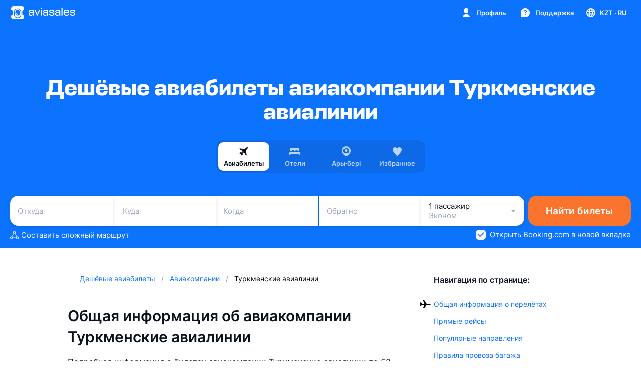

--- FILE ---
content_type: text/css; charset=utf-8
request_url: https://static.aviasales.com/selene-static/entrypoint/shared-185d509f25ecd9fd05746f1aceff4f245b2e63c1.1348c932ea3ba6da.css
body_size: 3689
content:
.s__uv1pVru3MuEVblCo{margin-bottom:16px;display:flex}.s__GkO78r3dvKkNkJ0U{color:var(--accent_green_500)}.s__OIhtA2z5fM934gm8{color:var(--accent_yellow_500)}.s__NqQCmfEA6jg_AcNJ{width:36px;height:36px}.s___Ic2zGATCIw1seVi{color:var(--text_primary)}.s__NTxDjS2QqEflfBFY{color:var(--text_primary);white-space:pre-wrap}.s__NTxDjS2QqEflfBFY:not(:first-child){margin-top:8px}.s__wl5AVJ76I8oGoN7y{grid-gap:12px;width:100%;max-width:319px;margin-top:24px;display:grid}@media (min-width:568px){.s__wl5AVJ76I8oGoN7y{max-width:335px}.s__wl5AVJ76I8oGoN7y.s__Fl7yPChGEMYpytGU{max-width:319px}}.s__UmPZkXHXToIAwYS2{justify-content:center;width:100%;display:flex}.s__IXYfrwG0X4saj_Xt{text-align:center;flex-direction:column;align-items:center;width:100%;max-width:335px;display:flex}@media (min-width:568px){.s__IXYfrwG0X4saj_Xt{max-width:549px}.s__IXYfrwG0X4saj_Xt.s__SKXV95dv_RkUbZoM{max-width:335px}}.s__kWCypQEoKv425aC_{--ticket-badge-flare:linear-gradient(90deg,rgba(255,255,255,0) 0%,rgba(255,255,255,.5) 50.52%,rgba(255,255,255,0) 100%)}.--night .s__kWCypQEoKv425aC_{--ticket-badge-flare:linear-gradient(90deg,rgba(10,10,10,0) 0%,rgba(10,10,10,.2) 50.52%,rgba(10,10,10,0) 100%)}.s__Muhkk0XKboBIPT1A{align-items:center;gap:2px;max-width:100%;display:inline-flex;position:relative;overflow:hidden}.s__pa8fFD4qZc4JJU7t{color:inherit;background-color:transparent}.s__LP5kzLJC6c4omWTq{border-radius:50px}.s__B9lAPZqnfpY48FBY{border-radius:8px}.s__B9lAPZqnfpY48FBY.s__aTsrLF2Lw2o1f9i2{border-radius:4px}.s__nWRqX5ztoh4Xi0x4{order:2}.s__L9seaBLI2gcQOrGz{opacity:.75}.s__L9seaBLI2gcQOrGz:before{content:"";background-image:var(--ticket-badge-flare);width:80px;animation:1.5s ease-in-out infinite s__thtZWCDAD04Uoj3w;position:absolute;top:0;bottom:0}@keyframes s__thtZWCDAD04Uoj3w{0%,33%{left:-80px}to{left:100%}}:not(#\#).s__QhKzgTbz0FkJEfAv:empty{display:none}.s__O3vhSh7YLQ8cD159{width:100%;max-width:1040px;height:100%;color:var(--ink_800-graphite_50);background:var(--ink_50-graphite_700)}@media (max-width:768px){.s__O3vhSh7YLQ8cD159{transition:height .3s,max-height .3s,margin-top .3s}.s__O3vhSh7YLQ8cD159.s__KYa1o9KVGvcnBe2t{border-radius:8px 8px 0 0;height:auto;max-height:100vh;margin-top:auto}.s__vYsWmgSDOEoFqziH{border-radius:16px 16px 0 0;height:100%;max-height:50vh;margin-top:50vh}.s__c1xM1v2FHE7pejon{border-radius:16px 16px 0 0;height:auto;max-height:100vh;margin-top:auto}.s__l4DPAWrlezIKVFjG{border-radius:0}}.s__ZxmqWyXoDdcWy7AU{--tooltip-background:var(--ink_800)}.--night .s__ZxmqWyXoDdcWy7AU{--tooltip-background:var(--graphite_900)}.s__PtNjIEggL50Dyf3M{z-index:1000;color:var(--white);text-align:left;pointer-events:none;background-color:var(--tooltip-background);opacity:0;will-change:transform;border-radius:3px;padding:0;font-size:13px;transition:transform .5s ease-out,opacity .15s linear;position:absolute;transform:translateY(20px);box-shadow:0 6px 9px rgba(0,0,0,.08)}.s__PtNjIEggL50Dyf3M .s__vTYUJtDy74EBL2v5{transform:translate(-50px)}.s__PtNjIEggL50Dyf3M .s__HNmDIP4BY48uepM2{transform:translate(50px)}.s__PtNjIEggL50Dyf3M .s__U6mNxY3jz08bComH{transform:translateY(50px)}.s__PtNjIEggL50Dyf3M .s__czk2oeDia1E8pT8i,.s__PtNjIEggL50Dyf3M .s__sGtsLfkGfugtXGEv,.s__PtNjIEggL50Dyf3M .s__YUVCryomiiswJJAM{transform:translateY(-50px)}@media (hover:hover),(pointer:fine){:hover>.s__PtNjIEggL50Dyf3M.s__IgUInuIJRUI61Vw9{opacity:1;transition:transform .5s cubic-bezier(0,.83,0,1.17),opacity .25s linear;transform:translate(0)}}.s__PtNjIEggL50Dyf3M .s__w61oI1jhy5Qc8ESj{opacity:1;transition:transform .5s cubic-bezier(0,.83,0,1.17),opacity .25s linear;transform:translate(0)}.s__PtNjIEggL50Dyf3M.s__OKFlGKb3YUitsBXM{opacity:1;transition:none;transform:translate(0)}.s__PtNjIEggL50Dyf3M.s__OKFlGKb3YUitsBXM.s__IHm0hq5QmqEJexfa,.s__PtNjIEggL50Dyf3M.s__OKFlGKb3YUitsBXM.s__YE24hmBUqicDzQVj{pointer-events:none;opacity:.01}.s__PtNjIEggL50Dyf3M.s__OKFlGKb3YUitsBXM.s__IHm0hq5QmqEJexfa.s__vTYUJtDy74EBL2v5,.s__PtNjIEggL50Dyf3M.s__OKFlGKb3YUitsBXM.s__YE24hmBUqicDzQVj.s__vTYUJtDy74EBL2v5{transform:translate(-50px)}.s__PtNjIEggL50Dyf3M.s__OKFlGKb3YUitsBXM.s__IHm0hq5QmqEJexfa.s__HNmDIP4BY48uepM2,.s__PtNjIEggL50Dyf3M.s__OKFlGKb3YUitsBXM.s__YE24hmBUqicDzQVj.s__HNmDIP4BY48uepM2{transform:translate(50px)}.s__PtNjIEggL50Dyf3M.s__OKFlGKb3YUitsBXM.s__IHm0hq5QmqEJexfa.s__U6mNxY3jz08bComH,.s__PtNjIEggL50Dyf3M.s__OKFlGKb3YUitsBXM.s__YE24hmBUqicDzQVj.s__U6mNxY3jz08bComH{transform:translateY(50px)}.s__PtNjIEggL50Dyf3M.s__OKFlGKb3YUitsBXM.s__IHm0hq5QmqEJexfa.s__czk2oeDia1E8pT8i,.s__PtNjIEggL50Dyf3M.s__OKFlGKb3YUitsBXM.s__IHm0hq5QmqEJexfa.s__sGtsLfkGfugtXGEv,.s__PtNjIEggL50Dyf3M.s__OKFlGKb3YUitsBXM.s__IHm0hq5QmqEJexfa.s__YUVCryomiiswJJAM,.s__PtNjIEggL50Dyf3M.s__OKFlGKb3YUitsBXM.s__YE24hmBUqicDzQVj.s__czk2oeDia1E8pT8i,.s__PtNjIEggL50Dyf3M.s__OKFlGKb3YUitsBXM.s__YE24hmBUqicDzQVj.s__sGtsLfkGfugtXGEv,.s__PtNjIEggL50Dyf3M.s__OKFlGKb3YUitsBXM.s__YE24hmBUqicDzQVj.s__YUVCryomiiswJJAM{transform:translateY(-50px)}.s__PtNjIEggL50Dyf3M.s__OKFlGKb3YUitsBXM.s__IHm0hq5QmqEJexfa.s__dceHoJbBPyskgHv4,.s__PtNjIEggL50Dyf3M.s__OKFlGKb3YUitsBXM.s__YE24hmBUqicDzQVj.s__C80f9fsrMugytQOM{opacity:1;transition:transform .5s cubic-bezier(0,.83,0,1.17),opacity .25s linear;transform:translate(0)}.s__PtNjIEggL50Dyf3M.s__OKFlGKb3YUitsBXM.s__LuRhrHNFgLQ1UPqr{pointer-events:none;opacity:1;transform:translate(0)}.s__PtNjIEggL50Dyf3M.s__OKFlGKb3YUitsBXM.s__LuRhrHNFgLQ1UPqr.s__zw7acN_XWcMfY5ZX{opacity:0;transition:transform .3s ease-out,opacity .15s linear}.s__PtNjIEggL50Dyf3M.s__OKFlGKb3YUitsBXM.s__LuRhrHNFgLQ1UPqr.s__zw7acN_XWcMfY5ZX.s__vTYUJtDy74EBL2v5{transform:translate(-50px)}.s__PtNjIEggL50Dyf3M.s__OKFlGKb3YUitsBXM.s__LuRhrHNFgLQ1UPqr.s__zw7acN_XWcMfY5ZX.s__HNmDIP4BY48uepM2{transform:translate(50px)}.s__PtNjIEggL50Dyf3M.s__OKFlGKb3YUitsBXM.s__LuRhrHNFgLQ1UPqr.s__zw7acN_XWcMfY5ZX.s__U6mNxY3jz08bComH{transform:translateY(50px)}.s__PtNjIEggL50Dyf3M.s__OKFlGKb3YUitsBXM.s__LuRhrHNFgLQ1UPqr.s__zw7acN_XWcMfY5ZX.s__czk2oeDia1E8pT8i,.s__PtNjIEggL50Dyf3M.s__OKFlGKb3YUitsBXM.s__LuRhrHNFgLQ1UPqr.s__zw7acN_XWcMfY5ZX.s__sGtsLfkGfugtXGEv,.s__PtNjIEggL50Dyf3M.s__OKFlGKb3YUitsBXM.s__LuRhrHNFgLQ1UPqr.s__zw7acN_XWcMfY5ZX.s__YUVCryomiiswJJAM{transform:translateY(-50px)}.s__qKXR5yVepwMI95X6{pointer-events:none;justify-content:center;display:flex;position:absolute}.s__U6mNxY3jz08bComH .s__qKXR5yVepwMI95X6{height:6px;bottom:-6px;left:0;right:0}.s__czk2oeDia1E8pT8i .s__qKXR5yVepwMI95X6,.s__sGtsLfkGfugtXGEv .s__qKXR5yVepwMI95X6,.s__YUVCryomiiswJJAM .s__qKXR5yVepwMI95X6{height:6px;top:-6px;left:0;right:0}.s__sGtsLfkGfugtXGEv .s__qKXR5yVepwMI95X6{left:auto;right:10px}.s__YUVCryomiiswJJAM .s__qKXR5yVepwMI95X6{left:10px;right:auto}.s__HNmDIP4BY48uepM2 .s__qKXR5yVepwMI95X6{align-items:center;width:25px;top:0;bottom:0;right:-25px}.s__vTYUJtDy74EBL2v5 .s__qKXR5yVepwMI95X6{align-items:center;width:25px;top:0;bottom:0;left:-25px}.s__kuckg6BQxjQtY5nG{width:25px;height:6px;position:relative}.s__kuckg6BQxjQtY5nG path{fill:var(--tooltip-background)}.s__czk2oeDia1E8pT8i .s__kuckg6BQxjQtY5nG,.s__sGtsLfkGfugtXGEv .s__kuckg6BQxjQtY5nG,.s__YUVCryomiiswJJAM .s__kuckg6BQxjQtY5nG{transform:rotate(180deg)}.s__HNmDIP4BY48uepM2 .s__kuckg6BQxjQtY5nG{left:-10px;transform:rotate(-90deg)}.s__vTYUJtDy74EBL2v5 .s__kuckg6BQxjQtY5nG{right:-10px;transform:rotate(90deg)}.s__rYMSvcbhCgd4Nv74{pointer-events:auto}.s__oNR4mDzbc2FGMciX{display:flex}.s__oNR4mDzbc2FGMciX:empty+.s__qKXR5yVepwMI95X6{display:none}.s__agmdx5j2kYuJDUx5{color:#fff;white-space:break-spaces;background-color:var(--black_alpha_95-graphite_400);border-radius:8px}.s__iMG4l_hQT6cxNu2q{font-family:var(--text-font-family);font-size:13px;font-weight:600;line-height:17px}.s__gjJXSZATgUGlPQqT{width:240px}.s__wNaasTMEVEtDKz5v{padding:8px 12px}.s__agmdx5j2kYuJDUx5[data-reference-hidden]{pointer-events:none;visibility:hidden}.s__agmdx5j2kYuJDUx5:before{content:"";width:0;height:0;display:block;position:absolute}.s__agmdx5j2kYuJDUx5[data-placement^=top]:before{border-top:4px solid var(--black_alpha_95-graphite_400);border-left:4px solid transparent;border-right:4px solid transparent;bottom:-4px}.s__agmdx5j2kYuJDUx5[data-placement^=bottom]:before{border-right:4px solid transparent;border-bottom:4px solid var(--black_alpha_95-graphite_400);border-left:4px solid transparent;top:-4px}.s__agmdx5j2kYuJDUx5[data-placement^=left]:before{border-top:4px solid transparent;border-bottom:4px solid transparent;border-left:4px solid var(--black_alpha_95-graphite_400);right:-4px}.s__agmdx5j2kYuJDUx5[data-placement^=right]:before{border-top:4px solid transparent;border-right:4px solid var(--black_alpha_95-graphite_400);border-bottom:4px solid transparent;left:-4px}.s__agmdx5j2kYuJDUx5[data-placement=right]:before,.s__agmdx5j2kYuJDUx5[data-placement=left]:before{top:50%;transform:translateY(-50%)}.s__agmdx5j2kYuJDUx5[data-placement=top]:before,.s__agmdx5j2kYuJDUx5[data-placement=bottom]:before{left:50%;transform:translate(-50%)}.s__agmdx5j2kYuJDUx5[data-placement$=start]:before{left:12px}.s__agmdx5j2kYuJDUx5[data-placement$=end]:before{right:12px}.s__oHIkRPNYXs0MHoGV{justify-content:center;align-items:center;display:flex}.s__oHIkRPNYXs0MHoGV.s__LGCSdTJuaycUobtQ{order:1}.s__oHIkRPNYXs0MHoGV.s__s5_GsT9RHwWDJEE6{order:3}.s__bkrDUAyqwgozmU2v{--chip-default-border-color:var(--black_alpha_16);--chip-selected-backround-color:var(--brand_shading);--chip-selected-icon-color:var(--brand_primary_500);--chip-secondary-background-color:var(--black_alpha_8);--chip-secondary-selected-background-color:var(--brand_primary_25)}.--night .s__bkrDUAyqwgozmU2v{--chip-default-border-color:transparent;--chip-selected-backround-color:inherit;--chip-selected-icon-color:var(--graphite_300);--chip-secondary-background-color:var(--white_alpha_12);--chip-secondary-selected-background-color:inherit}.s__mVASqW5k13sfeKji{cursor:pointer;background-color:var(--white-graphite_500);border-width:0;border-radius:19px;max-width:100%;height:38px;padding:0;display:inline-block;position:relative}.s__mVASqW5k13sfeKji:after{content:"";border-radius:inherit;transition-timing-function:cubic-bezier(.33,.96,.49,1.01);transition-duration:0;background-color:transparent;transition-property:background-color;position:absolute;top:0;bottom:0;left:0;right:0}@media (hover:hover),(pointer:fine){.s__mVASqW5k13sfeKji{cursor:pointer}.s__mVASqW5k13sfeKji:hover:after{background:var(--alpha_8)}}.s__mVASqW5k13sfeKji:focus{outline:0}[data-interaction-mode=keyboard] .s__mVASqW5k13sfeKji:focus{outline:2px solid rgba(239,83,37,.5)}@media (prefers-reduced-motion:no-preference){[data-interaction-mode=keyboard] .s__mVASqW5k13sfeKji:focus{outline-offset:5px;transition:outline-offset .25s}}@media not all and (-webkit-min-device-pixel-ratio:.0000264583),not all and (min-resolution:.001dpcm){@supports ((-webkit-appearance:none)){[data-interaction-mode=keyboard] .s__mVASqW5k13sfeKji:focus{transition:none}}}[data-interaction-mode=keyboard] .s__mVASqW5k13sfeKji:focus:after{background:var(--alpha_8)}.s__mVASqW5k13sfeKji:focus-visible{outline:2px solid rgba(239,83,37,.5)}@media (prefers-reduced-motion:no-preference){.s__mVASqW5k13sfeKji:focus-visible{outline-offset:5px;transition:outline-offset .25s}}@media not all and (-webkit-min-device-pixel-ratio:.0000264583),not all and (min-resolution:.001dpcm){@supports ((-webkit-appearance:none)){.s__mVASqW5k13sfeKji:focus-visible{transition:none}}}.s__mVASqW5k13sfeKji:focus-visible:after{background:var(--alpha_8)}.s__mVASqW5k13sfeKji:active:after{background-color:var(--alpha_16)}.s__z2IxeWhVmDMeb1KU{box-sizing:border-box;height:100%;color:var(--ink_800-graphite_50);border:1px solid var(--chip-default-border-color);border-radius:inherit;align-items:center;gap:6px;padding:6px 10px;transition:opacity .2s ease-in-out;display:flex}.s__Uq1EmHrSXu8sAP4a:first-child{padding-left:2px}.s__Uq1EmHrSXu8sAP4a:last-child{padding-right:2px}.s__Uq1EmHrSXu8sAP4a:only-child{padding:0 2px}.s__RXiTe5SYjQS_tV3u,.s__TcyB_2QkCH0xuNhx{color:var(--icon_default);align-items:center;display:flex}.s__RW3fu59I6xoEzohz{min-width:16px;height:16px;color:var(--white);background:var(--brand_primary_500);border-radius:16px;justify-content:center;align-items:center;padding:0 4px;display:flex}.s__RW3fu59I6xoEzohz:not(:last-child){margin-right:2px}.s__unfShw2VlngdkkeC .s__z2IxeWhVmDMeb1KU{gap:4px}.s__mVASqW5k13sfeKji.s__ckhTkRDLmbUGDb5k .s__z2IxeWhVmDMeb1KU{color:var(--brand_primary_500-graphite_50);background-color:var(--chip-selected-backround-color);border-color:var(--brand_primary_500);box-shadow:inset 0px 0px 0px 1px var(--brand_primary_500)}.s__mVASqW5k13sfeKji.s__ckhTkRDLmbUGDb5k .s__RXiTe5SYjQS_tV3u,.s__mVASqW5k13sfeKji.s__ckhTkRDLmbUGDb5k .s__TcyB_2QkCH0xuNhx{color:var(--chip-selected-icon-color)}.s__mVASqW5k13sfeKji.s__BrzYm4szYzEPymkl{pointer-events:none;cursor:default}.s__mVASqW5k13sfeKji.s__BrzYm4szYzEPymkl .s__z2IxeWhVmDMeb1KU{opacity:.3}.s__bwWtNtsk1Ks538Tg{height:30px}.s__bwWtNtsk1Ks538Tg .s__z2IxeWhVmDMeb1KU{gap:4px;padding:6px 8px}.s__bwWtNtsk1Ks538Tg .s__RW3fu59I6xoEzohz{margin:0}.s__fYkW0lZYTU7WtuKr{background-color:var(--chip-secondary-background-color)}.s__fYkW0lZYTU7WtuKr .s__RXiTe5SYjQS_tV3u,.s__fYkW0lZYTU7WtuKr .s__TcyB_2QkCH0xuNhx{color:var(--icon_default_on_grey)}.s__fYkW0lZYTU7WtuKr.s__ckhTkRDLmbUGDb5k .s__z2IxeWhVmDMeb1KU{background-color:var(--chip-secondary-selected-background-color)}.s__YWI6RjESmn0vsYaw{box-shadow:0 4px 8px rgba(0,0,0,.06)}.s__fYkW0lZYTU7WtuKr:not(.s__ckhTkRDLmbUGDb5k) .s__z2IxeWhVmDMeb1KU,.s__YWI6RjESmn0vsYaw:not(.s__ckhTkRDLmbUGDb5k) .s__z2IxeWhVmDMeb1KU{border-color:transparent}.s__rPdWc98og3UUeC2f{--dropdown-background:var(--white);--dropdown-border:transparent;--dropdown-shadow:0 6px 9px rgba(0,0,0,.08)}.--night .s__rPdWc98og3UUeC2f{--dropdown-background:var(--graphite_600);--dropdown-border:var(--graphite_900);--dropdown-shadow:none}.s__RaXgOMSQDLAm5vY7{position:relative}.s__pBDquRKcBnsMPzu9{z-index:2;position:absolute}.s__X1VxXCdrwcMQKMgz{background:var(--dropdown-background);width:10px;height:10px;position:relative;transform:rotate(45deg)}.s__VIwN437owkg3DXBD{background:var(--dropdown-background);border:1px solid var(--dropdown-border);width:300px;box-shadow:var(--dropdown-shadow);border-radius:8px}.s__tliyJOWnasA0hr5m{z-index:2;width:100%;position:relative}.s__bi6tJy0ym00a7yEO{overflow:hidden}.s__jFoO4ynHtQD2tt8z{z-index:1;pointer-events:none;display:flex;position:absolute}.s__LQGMVSr6IIMvj9rQ{top:50%;right:calc(100% + 11px);transform:translateY(-50%)}.s__LQGMVSr6IIMvj9rQ .s__jFoO4ynHtQD2tt8z{align-items:center;top:0;bottom:0;left:100%}.s__LQGMVSr6IIMvj9rQ .s__X1VxXCdrwcMQKMgz{border-top:1px solid var(--dropdown-border);border-right:1px solid var(--dropdown-border);border-radius:0 2px 0 0;left:-5px}.s__ZilCSgLyrYAMRVon{top:50%;left:calc(100% + 11px);transform:translateY(-50%)}.s__ZilCSgLyrYAMRVon .s__jFoO4ynHtQD2tt8z{align-items:center;top:0;bottom:0;right:100%}.s__ZilCSgLyrYAMRVon .s__X1VxXCdrwcMQKMgz{border-bottom:1px solid var(--dropdown-border);border-left:1px solid var(--dropdown-border);border-radius:0 0 0 2px;right:-5px}.s__s3pfdvizKI2vTJzr{bottom:calc(100% + 11px);left:50%;transform:translate(-50%)}.s__s3pfdvizKI2vTJzr .s__jFoO4ynHtQD2tt8z{justify-content:center;top:100%;left:0;right:0}.s__s3pfdvizKI2vTJzr .s__X1VxXCdrwcMQKMgz{border-right:1px solid var(--dropdown-border);border-bottom:1px solid var(--dropdown-border);border-radius:0 0 2px;top:-6px}.s__xZ2sGn9yqVET2c6E{top:calc(100% + 11px);left:50%;transform:translate(-50%)}.s__xZ2sGn9yqVET2c6E .s__jFoO4ynHtQD2tt8z{justify-content:center;bottom:100%;left:0;right:0}.s__xZ2sGn9yqVET2c6E .s__X1VxXCdrwcMQKMgz{border-top:1px solid var(--dropdown-border);border-left:1px solid var(--dropdown-border);border-radius:2px 0 0;bottom:-5px}.s__KMP0D5NWRcdmho3Q{top:calc(100% + 11px);right:0}.s__KMP0D5NWRcdmho3Q .s__jFoO4ynHtQD2tt8z{bottom:100%;right:10px}.s__KMP0D5NWRcdmho3Q .s__X1VxXCdrwcMQKMgz{border-top:1px solid var(--dropdown-border);border-left:1px solid var(--dropdown-border);border-radius:2px 0 0;bottom:-5px}.s__wqzfkzvhjR0KY4TY{top:calc(100% + 11px);left:0}.s__wqzfkzvhjR0KY4TY .s__jFoO4ynHtQD2tt8z{bottom:100%;left:10px}.s__wqzfkzvhjR0KY4TY .s__X1VxXCdrwcMQKMgz{border-top:1px solid var(--dropdown-border);border-left:1px solid var(--dropdown-border);border-radius:2px 0 0;bottom:-5px}.s__qoqYSeSYPvAUAd6z .s__X1VxXCdrwcMQKMgz{display:none}.s__qoqYSeSYPvAUAd6z.s__LQGMVSr6IIMvj9rQ{right:100%}.s__qoqYSeSYPvAUAd6z.s__ZilCSgLyrYAMRVon{left:100%}.s__qoqYSeSYPvAUAd6z.s__s3pfdvizKI2vTJzr{bottom:100%}.s__qoqYSeSYPvAUAd6z.s__xZ2sGn9yqVET2c6E,.s__qoqYSeSYPvAUAd6z.s__KMP0D5NWRcdmho3Q,.s__qoqYSeSYPvAUAd6z.s__wqzfkzvhjR0KY4TY{top:100%}
/*# sourceMappingURL=https://private-static.prod.k8s.int.avs.io/selene-source-maps/shared-185d509f25ecd9fd05746f1aceff4f245b2e63c1.1348c932ea3ba6da.css.map*/

--- FILE ---
content_type: text/css; charset=utf-8
request_url: https://static.aviasales.com/selene-static/entrypoint/shared-f1e2c6eda2ad76340b3617a9b254b89b48656dd4.1b175df6e586b36d.css
body_size: 23016
content:
html:not(#\#){--collapsed-form-plate-background:var(--white);--collapsed-form-direction-border:var(--ink_300);--collapsed-form-direction-text-color:var(--ink_800);--collapsed-form-shadow:0 2px 6px rgba(0,0,0,.15)}html:not(#\#).--night{--collapsed-form-plate-background:var(--graphite_600);--collapsed-form-direction-border:var(--graphite_900);--collapsed-form-direction-text-color:var(--graphite_50);--collapsed-form-shadow:none}:not(#\#).s___lBXRG94SwTuUGIA{min-width:210px;max-width:1240px;margin:0 auto;display:flex}:not(#\#).s__xiCOoEdKQD0PcCTw{cursor:pointer;background:var(--collapsed-form-plate-background);width:100%;box-shadow:var(--collapsed-form-shadow);border:0;border-radius:10px;align-items:center;margin:0;padding:7px 0;display:flex}@media (hover:hover),(pointer:fine){:not(#\#).s__xiCOoEdKQD0PcCTw{cursor:pointer}}:not(#\#).s__xiCOoEdKQD0PcCTw:focus{outline:0}:not(#\#)[data-interaction-mode=keyboard] .s__xiCOoEdKQD0PcCTw:focus{outline:2px solid rgba(239,83,37,.5)}@media (prefers-reduced-motion:no-preference){:not(#\#)[data-interaction-mode=keyboard] .s__xiCOoEdKQD0PcCTw:focus{outline-offset:5px;transition:outline-offset .25s}}@media not all and (-webkit-min-device-pixel-ratio:.0000264583),not all and (-webkit-min-device-pixel-ratio:.0000264583),not all and (min-resolution:.001dpcm){@supports ((-webkit-appearance:none)){:not(#\#)[data-interaction-mode=keyboard] .s__xiCOoEdKQD0PcCTw:focus{transition:none}}}:not(#\#).s__xiCOoEdKQD0PcCTw:focus-visible{outline:2px solid rgba(239,83,37,.5)}@media (prefers-reduced-motion:no-preference){:not(#\#).s__xiCOoEdKQD0PcCTw:focus-visible{outline-offset:5px;transition:outline-offset .25s}}@media not all and (-webkit-min-device-pixel-ratio:.0000264583),not all and (-webkit-min-device-pixel-ratio:.0000264583),not all and (min-resolution:.001dpcm){@supports ((-webkit-appearance:none)){:not(#\#).s__xiCOoEdKQD0PcCTw:focus-visible{transition:none}}}:not(#\#).s__PUSea1bnT4KD5Emy{width:100%;margin:0;padding:0;list-style:none;display:flex}:not(#\#).s__ZXCptvRK0kQg2bnd{width:110px;height:46px;color:var(--collapsed-form-direction-text-color);flex-direction:column;justify-content:space-around;padding:2px 15px;display:flex}:not(#\#).s__ZXCptvRK0kQg2bnd+.s__ZXCptvRK0kQg2bnd{border-left:1px solid var(--collapsed-form-direction-border)}:not(#\#).s__vSPFsp22tEk1WHwP,:not(#\#).s__UaV0ge6dTkWwBm0C{text-align:left;white-space:nowrap}:not(#\#).s__G_ZPB_fwH0IcHaFC,:not(#\#).s__oFlp2HpbbIcvUnyv{color:var(--brand_primary_500);margin:0 10px}@media (hover:hover),(pointer:fine){:not(#\#).s__oFlp2HpbbIcvUnyv:hover{color:var(--orange_500)}}:not(#\#).s__Q6jGm2hzLwIGplK1{display:none}@media (min-width:768px){:not(#\#).s__Q6jGm2hzLwIGplK1{min-height:60px;margin-left:10px;display:block}:not(#\#).s__oFlp2HpbbIcvUnyv{display:none}}:not(#\#).s__FvQ2ppgxeKUo3iUS{background-color:var(--form-background-color);width:100%;padding:12px 20px 0;position:relative}:not(#\#).s__FvQ2ppgxeKUo3iUS:before{z-index:-1;content:"";background-color:var(--form-background-color);width:100%;height:2px;position:absolute;top:-1px;left:0}:not(#\#).s__FvQ2ppgxeKUo3iUS.s__FzUdlMDOTc4cDDUb{padding-top:42px}:not(#\#).s__f_PGmVa2_24Nmhb7{max-width:1240px;margin:0 auto}@media (min-width:568px){:not(#\#).s__FvQ2ppgxeKUo3iUS{padding-bottom:23px}}@media (min-width:768px){:not(#\#).s__FvQ2ppgxeKUo3iUS{padding-bottom:33px}:not(#\#).s__FvQ2ppgxeKUo3iUS:not(.s__L5sGelMwQAt5xnKg){padding-top:30px}:not(#\#).s__FvQ2ppgxeKUo3iUS.s__FzUdlMDOTc4cDDUb{padding-top:38px}}:not(#\#).s__rB6v72k3k6kHzMBE{display:none}@media (min-width:768px){:not(#\#).s__rB6v72k3k6kHzMBE{display:block}}:not(#\#).s__dSLuLDROkmQgIQQB{display:block}@media (min-width:768px){:not(#\#).s__dSLuLDROkmQgIQQB{display:none}}:not(#\#).s__OjPDqJ9JbFomLw89{text-align:center;flex-shrink:0;justify-content:flex-start;align-items:center;display:flex;overflow:hidden}@media (min-width:1024px){:not(#\#).s__OjPDqJ9JbFomLw89{justify-content:center}}:not(#\#).s__CWsmjNc0GgIV7NTc{height:22px;color:var(--ink_800-graphite_50);margin:7px 0 19px 12px;position:relative}:not(#\#).s__CWsmjNc0GgIV7NTc.s__Q9U_vmdWZFwCpOXe .s__lgfPAEyTu1UEmm67{visibility:hidden}@media (min-width:1024px){:not(#\#).s__CWsmjNc0GgIV7NTc{margin:7px 0 19px}}:not(#\#).s__FZwYWEQV8DMXp7Cj{text-transform:capitalize;vertical-align:top;align-items:center;display:inline-flex}:not(#\#).s__lgfPAEyTu1UEmm67{margin:2px}:not(#\#).s__RhFxaii_LXQtnUMT{font-family:var(--text-font-family);cursor:pointer;opacity:0;border:none;width:100%;min-height:100%;font-size:17px;font-weight:700;line-height:22px;position:absolute;top:0;left:0}@media (max-width:1023px){:not(#\#).s__CWsmjNc0GgIV7NTc.s__Q9U_vmdWZFwCpOXe .s__lgfPAEyTu1UEmm67{display:none!important}}:not(#\#).s__Xt5rWUQPUUY3fTns{--calendar_day-secondary:var(--brand_primary_25);--calendar_day-disabled:var(--ink_300);--calendar_day-dayoff-border:var(--white_alpha_40);--calendar_day-dayoff-disabled-border:var(--white_alpha_24);--calendar_day-dayoff-selected-disabled:#85b9ff;--calendar_day-dayoff-selected-disabled-text:var(--text_on_bright_primary);--calendar_day-extradayoff:var(--brand_primary_25);--calendar_day-extradayoff-selected-disabled:#f3f9ff;--calendar_day-flexible-disabled:var(--brand_primary_300);--calendar_day-flexible-border-disabled:var(--brand_primary_300)}:not(#\#).--night .s__Xt5rWUQPUUY3fTns{--calendar_day-secondary:var(--graphite_500);--calendar_day-disabled:var(--graphite_400);--calendar_day-dayoff-border:var(--black_alpha_40);--calendar_day-dayoff-disabled-border:var(--black_alpha_24);--calendar_day-dayoff-selected-disabled:#235994;--calendar_day-dayoff-selected-disabled-text:var(--white_alpha_40);--calendar_day-extradayoff:var(--white_alpha_8);--calendar_day-extradayoff-selected-disabled:var(--white_alpha_4);--calendar_day-flexible-disabled:var(--white_alpha_16);--calendar_day-flexible-border-disabled:#505155}:not(#\#).s__x5LhMhAmDHomWxga{width:100%;height:100%;min-height:48px;color:var(--ink_800-graphite_50);background:0 0;border:none;outline:none;flex-direction:column;justify-content:center;align-items:center;padding:0;display:flex}:not(#\#).s__yWiFef6Zz7YNn9_k{z-index:1}:not(#\#).s__yWiFef6Zz7YNn9_k:not(:last-child){margin-top:auto;padding-bottom:2px}:not(#\#).s__uNdxypAJFvIkZffs .s__yWiFef6Zz7YNn9_k:not(:last-child){margin-top:0;padding-bottom:0}:not(#\#).s__VS38js0tsloTNCvG{color:var(--calendar_day-disabled);pointer-events:none;background-color:transparent}:not(#\#).s__VELDoDvm7pkQ6WyR:not(.s__VS38js0tsloTNCvG){color:var(--white);background-color:var(--brand_primary_500)}:not(#\#).s__VELDoDvm7pkQ6WyR:not(.s__VS38js0tsloTNCvG)>.s__yWiFef6Zz7YNn9_k{font-weight:700}:not(#\#).s__hofEKhxFG3gFoDG0{color:var(--white);background-color:var(--brand_primary_500)}:not(#\#).s__NIwMKxpgmlE0V_fL{border-top-left-radius:8px;border-bottom-left-radius:8px}:not(#\#).s__RJNush71CiMoIvGC{border-top-right-radius:8px;border-bottom-right-radius:8px}:not(#\#).s__NIwMKxpgmlE0V_fL.s__RJNush71CiMoIvGC{border-radius:8px}:not(#\#).s__p_jbSF9z10GY4Vug{display:none}:not(#\#).s__AsmehulQTQgcJUaL{transform-style:preserve-3d;position:relative}:not(#\#).s__AsmehulQTQgcJUaL.s__hofEKhxFG3gFoDG0,:not(#\#).s__AsmehulQTQgcJUaL.s__VELDoDvm7pkQ6WyR{border-radius:8px}:not(#\#).s__AsmehulQTQgcJUaL.s__hofEKhxFG3gFoDG0.s__brSIq_DM5LgJnfQD,:not(#\#).s__AsmehulQTQgcJUaL.s__VELDoDvm7pkQ6WyR.s__brSIq_DM5LgJnfQD{border-radius:0}:not(#\#).s__AsmehulQTQgcJUaL.s__NIwMKxpgmlE0V_fL:not(.s__VS38js0tsloTNCvG).s__VELDoDvm7pkQ6WyR:not(.s__am4ssf7fbYUBIe9h):before,:not(#\#).s__AsmehulQTQgcJUaL.s__NIwMKxpgmlE0V_fL:not(.s__VS38js0tsloTNCvG).s__hofEKhxFG3gFoDG0:before{content:"";background-color:var(--calendar_day-secondary);border-top-left-radius:8px;border-bottom-left-radius:8px;width:100%;height:100%;position:absolute;top:0;left:0;right:0;transform:translateZ(-1px)}:not(#\#).s__AsmehulQTQgcJUaL.s__RJNush71CiMoIvGC:not(.s__VS38js0tsloTNCvG).s__VELDoDvm7pkQ6WyR:not(.s__am4ssf7fbYUBIe9h):before,:not(#\#).s__AsmehulQTQgcJUaL.s__RJNush71CiMoIvGC:not(.s__VS38js0tsloTNCvG).s__hofEKhxFG3gFoDG0:before{content:"";background-color:var(--calendar_day-secondary);border-top-right-radius:8px;border-bottom-right-radius:8px;width:100%;height:100%;position:absolute;top:0;left:0;right:0;transform:translateZ(-1px)}:not(#\#).s__AsmehulQTQgcJUaL.s__NIwMKxpgmlE0V_fL.s__RJNush71CiMoIvGC{background-color:var(--brand_primary_800);border-radius:8px}:not(#\#).s__AsmehulQTQgcJUaL.s__brSIq_DM5LgJnfQD{color:var(--ink_800-graphite_50);background-color:var(--calendar_day-secondary)}:not(#\#).s__AsmehulQTQgcJUaL.s__brSIq_DM5LgJnfQD>.s__yWiFef6Zz7YNn9_k{font-weight:600}:not(#\#).s__AsmehulQTQgcJUaL.s__VELDoDvm7pkQ6WyR:not(.s__VS38js0tsloTNCvG):not(.s__RJNush71CiMoIvGC).s__vxR28uCElHM1VX3o:after{content:"";background-color:var(--calendar_day-secondary);width:100vw;height:100%;position:absolute;top:0;left:100%;right:auto;transform:translateZ(-1px)}@media (min-width:1024px){:not(#\#).s__AsmehulQTQgcJUaL.s__VELDoDvm7pkQ6WyR:not(.s__VS38js0tsloTNCvG):not(.s__RJNush71CiMoIvGC).s__vxR28uCElHM1VX3o:after{display:none}}:not(#\#).s__AsmehulQTQgcJUaL.s__VELDoDvm7pkQ6WyR:not(.s__VS38js0tsloTNCvG):not(.s__NIwMKxpgmlE0V_fL).s__SnGl7GKWPQ0ozOz4:after{content:"";background-color:var(--calendar_day-secondary);width:100vw;height:100%;position:absolute;top:0;left:auto;right:100%;transform:translateZ(-1px)}@media (min-width:1024px){:not(#\#).s__AsmehulQTQgcJUaL.s__VELDoDvm7pkQ6WyR:not(.s__VS38js0tsloTNCvG):not(.s__NIwMKxpgmlE0V_fL).s__SnGl7GKWPQ0ozOz4:after{display:none}}:not(#\#).s__AsmehulQTQgcJUaL.s__VELDoDvm7pkQ6WyR:not(.s__VS38js0tsloTNCvG):not(.s__NIwMKxpgmlE0V_fL).s__Ba8td9Pseu0Xb5tw:not(.s__SnGl7GKWPQ0ozOz4) .s__p_jbSF9z10GY4Vug,:not(#\#).s__AsmehulQTQgcJUaL.s__VELDoDvm7pkQ6WyR:not(.s__VS38js0tsloTNCvG).s__brSIq_DM5LgJnfQD.s__Ba8td9Pseu0Xb5tw:not(.s__SnGl7GKWPQ0ozOz4) .s__p_jbSF9z10GY4Vug{--degrees:270deg;--color-start:var(--calendar_day-secondary);--color-end:rgba(0,133,255,0);background:linear-gradient(var(--degrees),var(--color-start)37.6%,var(--color-end)100%);width:100%;height:100%;display:block;position:absolute;top:0;left:-100%;right:-100%;transform:translateZ(-1px)}:not(#\#).s__AsmehulQTQgcJUaL.s__VELDoDvm7pkQ6WyR:not(.s__VS38js0tsloTNCvG):not(.s__NIwMKxpgmlE0V_fL).s__Ba8td9Pseu0Xb5tw:not(.s__SnGl7GKWPQ0ozOz4):before,:not(#\#).s__AsmehulQTQgcJUaL.s__VELDoDvm7pkQ6WyR:not(.s__VS38js0tsloTNCvG).s__brSIq_DM5LgJnfQD.s__Ba8td9Pseu0Xb5tw:not(.s__SnGl7GKWPQ0ozOz4):before{content:"";background-color:var(--calendar_day-secondary);border-top-right-radius:8px;border-bottom-right-radius:8px;width:100%;height:100%;position:absolute;top:0;left:0;right:0;transform:translateZ(-1px)}:not(#\#).s__AsmehulQTQgcJUaL.s__VELDoDvm7pkQ6WyR:not(.s__VS38js0tsloTNCvG):not(.s__RJNush71CiMoIvGC).s__iK63di20nnoYXn3T:not(.s__vxR28uCElHM1VX3o) .s__p_jbSF9z10GY4Vug,:not(#\#).s__AsmehulQTQgcJUaL.s__VELDoDvm7pkQ6WyR:not(.s__VS38js0tsloTNCvG).s__brSIq_DM5LgJnfQD.s__iK63di20nnoYXn3T:not(.s__vxR28uCElHM1VX3o) .s__p_jbSF9z10GY4Vug{--degrees:90deg;--color-start:var(--calendar_day-secondary);--color-end:rgba(0,133,255,0);background:linear-gradient(var(--degrees),var(--color-start)37.6%,var(--color-end)100%);width:100%;height:100%;display:block;position:absolute;top:0;right:-100%;transform:translateZ(-1px)}:not(#\#).s__AsmehulQTQgcJUaL.s__VELDoDvm7pkQ6WyR:not(.s__VS38js0tsloTNCvG):not(.s__RJNush71CiMoIvGC).s__iK63di20nnoYXn3T:not(.s__vxR28uCElHM1VX3o):before,:not(#\#).s__AsmehulQTQgcJUaL.s__VELDoDvm7pkQ6WyR:not(.s__VS38js0tsloTNCvG).s__brSIq_DM5LgJnfQD.s__iK63di20nnoYXn3T:not(.s__vxR28uCElHM1VX3o):before{content:"";background-color:var(--calendar_day-secondary);border-top-left-radius:8px;border-bottom-left-radius:8px;width:100%;height:100%;position:absolute;top:0;left:0;right:0;transform:translateZ(-1px)}:not(#\#).s__hcz2k6qCEJYJBpe3:not(.s__RJNush71CiMoIvGC){border-radius:8px 0 0 8px}:not(#\#).s__ihSt4C6AMSG1S8Ui:not(.s__NIwMKxpgmlE0V_fL){border-radius:0 8px 8px 0}:not(#\#).s__hcz2k6qCEJYJBpe3.s__ihSt4C6AMSG1S8Ui:not(.s__NIwMKxpgmlE0V_fL):not(.s__RJNush71CiMoIvGC){border-radius:8px}:not(#\#).s__L8FS0gY2OoO65ZM6.s__VELDoDvm7pkQ6WyR{background-color:var(--calendar_day-flexible-disabled);position:relative}:not(#\#).s__L8FS0gY2OoO65ZM6.s__VELDoDvm7pkQ6WyR.s__vxR28uCElHM1VX3o:not(.s__RJNush71CiMoIvGC):not(.s__XweIm6bDwUcx7Nat):not(.s__iK63di20nnoYXn3T):not(.s__lxCUofmBFW4xKjMd):after{content:"";background-color:var(--calendar_day-flexible-disabled);width:100vw;height:100%;position:absolute;top:0;left:100%;right:auto;transform:translateZ(-1px)}@media (min-width:1024px){:not(#\#).s__L8FS0gY2OoO65ZM6.s__VELDoDvm7pkQ6WyR.s__vxR28uCElHM1VX3o:not(.s__RJNush71CiMoIvGC):not(.s__XweIm6bDwUcx7Nat):not(.s__iK63di20nnoYXn3T):not(.s__lxCUofmBFW4xKjMd):after{display:none}}:not(#\#).s__L8FS0gY2OoO65ZM6.s__VELDoDvm7pkQ6WyR.s__SnGl7GKWPQ0ozOz4:not(.s__NIwMKxpgmlE0V_fL):not(.s__Ba8td9Pseu0Xb5tw):after{content:"";background-color:var(--calendar_day-flexible-disabled);width:100vw;height:100%;position:absolute;top:0;left:auto;right:100%;transform:translateZ(-1px)}@media (min-width:1024px){:not(#\#).s__L8FS0gY2OoO65ZM6.s__VELDoDvm7pkQ6WyR.s__SnGl7GKWPQ0ozOz4:not(.s__NIwMKxpgmlE0V_fL):not(.s__Ba8td9Pseu0Xb5tw):after{display:none}}:not(#\#).s__L8FS0gY2OoO65ZM6.s__VELDoDvm7pkQ6WyR.s__hcz2k6qCEJYJBpe3.s__ihSt4C6AMSG1S8Ui{border-radius:8px}:not(#\#).s__L8FS0gY2OoO65ZM6.s__VELDoDvm7pkQ6WyR.s__iK63di20nnoYXn3T:not(.s__XweIm6bDwUcx7Nat):not(.s__RJNush71CiMoIvGC) .s__p_jbSF9z10GY4Vug{--degrees:90deg;--color-start:var(--calendar_day-flexible-disabled);--color-end:rgba(0,133,255,0);background:linear-gradient(var(--degrees),var(--color-start)37.6%,var(--color-end)100%);width:100%;height:100%;display:block;position:absolute;top:0;right:-100%;transform:translateZ(-1px)}:not(#\#).s__L8FS0gY2OoO65ZM6.s__VELDoDvm7pkQ6WyR.s__iK63di20nnoYXn3T:not(.s__XweIm6bDwUcx7Nat):not(.s__RJNush71CiMoIvGC) .s__p_jbSF9z10GY4Vug:after{display:none}:not(#\#).s__L8FS0gY2OoO65ZM6.s__VELDoDvm7pkQ6WyR.s__Ba8td9Pseu0Xb5tw:not(.s__NIwMKxpgmlE0V_fL) .s__p_jbSF9z10GY4Vug{--degrees:270deg;--color-start:var(--calendar_day-flexible-disabled);--color-end:rgba(0,133,255,0);background:linear-gradient(var(--degrees),var(--color-start)37.6%,var(--color-end)100%);width:100%;height:100%;display:block;position:absolute;top:0;left:-100%;right:-100%;transform:translateZ(-1px)}:not(#\#).s__L8FS0gY2OoO65ZM6.s__VELDoDvm7pkQ6WyR.s__Ba8td9Pseu0Xb5tw:not(.s__NIwMKxpgmlE0V_fL) .s__p_jbSF9z10GY4Vug:after{display:none}:not(#\#).s__lxCUofmBFW4xKjMd.s__VELDoDvm7pkQ6WyR{color:var(--white);background-color:var(--brand_primary_500);position:relative}:not(#\#).s__lxCUofmBFW4xKjMd.s__VELDoDvm7pkQ6WyR.s__vxR28uCElHM1VX3o:not(.s__RJNush71CiMoIvGC):not(.s__XweIm6bDwUcx7Nat):not(.s__U488GaHRCjAn0dD2):not(.s__iK63di20nnoYXn3T):after{content:"";background-color:var(--brand_primary_500);width:100vw;height:100%;position:absolute;top:0;left:100%;right:auto;transform:translateZ(-1px)}@media (min-width:1024px){:not(#\#).s__lxCUofmBFW4xKjMd.s__VELDoDvm7pkQ6WyR.s__vxR28uCElHM1VX3o:not(.s__RJNush71CiMoIvGC):not(.s__XweIm6bDwUcx7Nat):not(.s__U488GaHRCjAn0dD2):not(.s__iK63di20nnoYXn3T):after{display:none}}:not(#\#).s__lxCUofmBFW4xKjMd.s__VELDoDvm7pkQ6WyR.s__SnGl7GKWPQ0ozOz4:not(.s__NIwMKxpgmlE0V_fL):not(.s__XweIm6bDwUcx7Nat):not(.s__GYwRKMWxQC89yYlS):not(.s__Ba8td9Pseu0Xb5tw):after{content:"";background-color:var(--brand_primary_500);width:100vw;height:100%;position:absolute;top:0;left:auto;right:100%;transform:translateZ(-1px)}@media (min-width:1024px){:not(#\#).s__lxCUofmBFW4xKjMd.s__VELDoDvm7pkQ6WyR.s__SnGl7GKWPQ0ozOz4:not(.s__NIwMKxpgmlE0V_fL):not(.s__XweIm6bDwUcx7Nat):not(.s__GYwRKMWxQC89yYlS):not(.s__Ba8td9Pseu0Xb5tw):after{display:none}}:not(#\#).s__lxCUofmBFW4xKjMd.s__VELDoDvm7pkQ6WyR.s__iK63di20nnoYXn3T:not(.s__XweIm6bDwUcx7Nat):not(.s__RJNush71CiMoIvGC) .s__p_jbSF9z10GY4Vug{--degrees:90deg;--color-start:var(--brand_primary_500);--color-end:rgba(0,133,255,0);background:linear-gradient(var(--degrees),var(--color-start)37.6%,var(--color-end)100%);width:100%;height:100%;display:block;position:absolute;top:0;right:-100%;transform:translateZ(-1px)}:not(#\#).s__lxCUofmBFW4xKjMd.s__VELDoDvm7pkQ6WyR.s__iK63di20nnoYXn3T:not(.s__XweIm6bDwUcx7Nat):not(.s__RJNush71CiMoIvGC) .s__p_jbSF9z10GY4Vug:after{display:none}:not(#\#).s__lxCUofmBFW4xKjMd.s__VELDoDvm7pkQ6WyR.s__Ba8td9Pseu0Xb5tw:not(.s__NIwMKxpgmlE0V_fL):not(.s__GYwRKMWxQC89yYlS) .s__p_jbSF9z10GY4Vug{--degrees:270deg;--color-start:var(--brand_primary_500);--color-end:rgba(0,133,255,0);background:linear-gradient(var(--degrees),var(--color-start)37.6%,var(--color-end)100%);width:100%;height:100%;display:block;position:absolute;top:0;left:-100%;right:-100%;transform:translateZ(-1px)}:not(#\#).s__lxCUofmBFW4xKjMd.s__VELDoDvm7pkQ6WyR.s__Ba8td9Pseu0Xb5tw:not(.s__NIwMKxpgmlE0V_fL):not(.s__GYwRKMWxQC89yYlS) .s__p_jbSF9z10GY4Vug:after{display:none}:not(#\#).s__lxCUofmBFW4xKjMd.s__VELDoDvm7pkQ6WyR.s__XweIm6bDwUcx7Nat:not(.s__L8FS0gY2OoO65ZM6){-webkit-clip-path:polygon(0 0,0 100%,75% 100%,78% 98%,80% 95%,100% 50%,80% 5%,78% 2%,75% 0);clip-path:polygon(0 0,0 100%,75% 100%,78% 98%,80% 95%,100% 50%,80% 5%,78% 2%,75% 0);border-radius:8px}:not(#\#).s__lxCUofmBFW4xKjMd.s__VELDoDvm7pkQ6WyR.s__ZqDurEU9v5k4Ihfi:not(.s__L8FS0gY2OoO65ZM6){height:40px;min-height:40px;margin-top:4px;margin-bottom:4px}:not(#\#).s__L8FS0gY2OoO65ZM6.s__lxCUofmBFW4xKjMd.s__VELDoDvm7pkQ6WyR{background-color:var(--calendar_day-flexible-disabled);position:relative}:not(#\#).s__L8FS0gY2OoO65ZM6.s__lxCUofmBFW4xKjMd.s__VELDoDvm7pkQ6WyR.s__ZqDurEU9v5k4Ihfi:before{-webkit-clip-path:none;clip-path:none;content:"";background-color:var(--brand_primary_500);border-radius:0;width:100%;height:calc(100% - 8px);position:absolute;top:4px;left:0;right:0}:not(#\#).s__L8FS0gY2OoO65ZM6.s__lxCUofmBFW4xKjMd.s__VELDoDvm7pkQ6WyR.s__ZqDurEU9v5k4Ihfi.s__GYwRKMWxQC89yYlS:before{-webkit-clip-path:none;clip-path:none;content:"";background-color:var(--brand_primary_500);border-radius:8px 0 0 8px;width:calc(100% - 4px);height:calc(100% - 8px);position:absolute;top:4px;left:4px;right:0}:not(#\#).s__L8FS0gY2OoO65ZM6.s__lxCUofmBFW4xKjMd.s__VELDoDvm7pkQ6WyR.s__ZqDurEU9v5k4Ihfi.s__GYwRKMWxQC89yYlS.s__XweIm6bDwUcx7Nat:before{-webkit-clip-path:polygon(0 0,0 100%,75% 100%,78% 98%,80% 95%,100% 50%,80% 5%,78% 2%,75% 0);clip-path:polygon(0 0,0 100%,75% 100%,78% 98%,80% 95%,100% 50%,80% 5%,78% 2%,75% 0);content:"";background-color:var(--brand_primary_500);border-radius:8px;width:calc(100% - 8px);height:calc(100% - 8px);position:absolute;top:4px;left:4px;right:4px}:not(#\#).s__L8FS0gY2OoO65ZM6.s__lxCUofmBFW4xKjMd.s__VELDoDvm7pkQ6WyR.s__ZqDurEU9v5k4Ihfi.s__GYwRKMWxQC89yYlS.s__U488GaHRCjAn0dD2:before{-webkit-clip-path:none;clip-path:none;content:"";background-color:var(--brand_primary_500);border-radius:8px;width:calc(100% - 8px);height:calc(100% - 8px);position:absolute;top:4px;left:4px;right:4px}:not(#\#).s__L8FS0gY2OoO65ZM6.s__lxCUofmBFW4xKjMd.s__VELDoDvm7pkQ6WyR.s__ZqDurEU9v5k4Ihfi.s__U488GaHRCjAn0dD2:before{-webkit-clip-path:none;clip-path:none;content:"";background-color:var(--brand_primary_500);border-radius:0 8px 8px 0;width:calc(100% - 4px);height:calc(100% - 8px);position:absolute;top:4px;left:0;right:4px}:not(#\#).s__L8FS0gY2OoO65ZM6.s__lxCUofmBFW4xKjMd.s__VELDoDvm7pkQ6WyR.s__ZqDurEU9v5k4Ihfi.s__SnGl7GKWPQ0ozOz4:not(.s__Ba8td9Pseu0Xb5tw):not(.s__XweIm6bDwUcx7Nat):after{border-top:4px solid var(--calendar_day-flexible-border-disabled);border-bottom:4px solid var(--calendar_day-flexible-border-disabled);height:calc(100% - 8px)}:not(#\#).s__L8FS0gY2OoO65ZM6.s__lxCUofmBFW4xKjMd.s__VELDoDvm7pkQ6WyR.s__ZqDurEU9v5k4Ihfi.s__SnGl7GKWPQ0ozOz4:not(.s__Ba8td9Pseu0Xb5tw).s__hcz2k6qCEJYJBpe3:after{border-top:4px solid var(--white-graphite_600);border-bottom:4px solid var(--white-graphite_600);height:calc(100% - 8px)}:not(#\#).s__L8FS0gY2OoO65ZM6.s__lxCUofmBFW4xKjMd.s__VELDoDvm7pkQ6WyR.s__ZqDurEU9v5k4Ihfi.s__vxR28uCElHM1VX3o:not(.s__iK63di20nnoYXn3T):not(.s__U488GaHRCjAn0dD2):not(.s__ihSt4C6AMSG1S8Ui):after{border-top:4px solid var(--calendar_day-flexible-border-disabled);border-bottom:4px solid var(--calendar_day-flexible-border-disabled);height:calc(100% - 8px)}:not(#\#).s__L8FS0gY2OoO65ZM6.s__lxCUofmBFW4xKjMd.s__VELDoDvm7pkQ6WyR.s__ZqDurEU9v5k4Ihfi.s__vxR28uCElHM1VX3o:not(.s__iK63di20nnoYXn3T).s__ihSt4C6AMSG1S8Ui:after{border-top:4px solid var(--white-graphite_600);border-bottom:4px solid var(--white-graphite_600);height:calc(100% - 8px)}:not(#\#).s__L8FS0gY2OoO65ZM6.s__lxCUofmBFW4xKjMd.s__VELDoDvm7pkQ6WyR.s__ZqDurEU9v5k4Ihfi.s__iK63di20nnoYXn3T:not(.s__XweIm6bDwUcx7Nat):not(.s__RJNush71CiMoIvGC):not(.s__U488GaHRCjAn0dD2) .s__p_jbSF9z10GY4Vug{--degrees:90deg;--color-start:var(--calendar_day-flexible-disabled);--color-end:rgba(0,133,255,0);background:linear-gradient(var(--degrees),var(--color-start)37.6%,var(--color-end)100%);width:100%;height:100%;display:block;position:absolute;top:0;right:-100%;transform:translateZ(-1px)}:not(#\#).s__L8FS0gY2OoO65ZM6.s__lxCUofmBFW4xKjMd.s__VELDoDvm7pkQ6WyR.s__ZqDurEU9v5k4Ihfi.s__iK63di20nnoYXn3T:not(.s__XweIm6bDwUcx7Nat):not(.s__RJNush71CiMoIvGC):not(.s__U488GaHRCjAn0dD2) .s__p_jbSF9z10GY4Vug:after{content:"";background:linear-gradient(var(--degrees),var(--brand_primary_500)37.6%,rgba(0,133,255,0) 100%);width:100%;height:calc(100% - 8px);display:block;position:absolute;top:4px;left:0;right:0}:not(#\#).s__L8FS0gY2OoO65ZM6.s__lxCUofmBFW4xKjMd.s__VELDoDvm7pkQ6WyR.s__ZqDurEU9v5k4Ihfi.s__iK63di20nnoYXn3T:not(.s__XweIm6bDwUcx7Nat):not(.s__RJNush71CiMoIvGC):not(.s__U488GaHRCjAn0dD2).s__ihSt4C6AMSG1S8Ui .s__p_jbSF9z10GY4Vug{--degrees:90deg;--color-start:transparent;--color-end:transparent;background:linear-gradient(var(--degrees),var(--color-start)37.6%,var(--color-end)100%);width:100%;height:100%;display:block;position:absolute;top:0;right:-100%;transform:translateZ(-1px)}:not(#\#).s__L8FS0gY2OoO65ZM6.s__lxCUofmBFW4xKjMd.s__VELDoDvm7pkQ6WyR.s__ZqDurEU9v5k4Ihfi.s__iK63di20nnoYXn3T:not(.s__XweIm6bDwUcx7Nat):not(.s__RJNush71CiMoIvGC):not(.s__U488GaHRCjAn0dD2).s__ihSt4C6AMSG1S8Ui .s__p_jbSF9z10GY4Vug:after{content:"";background:linear-gradient(var(--degrees),var(--brand_primary_500)37.6%,rgba(0,133,255,0) 100%);width:100%;height:calc(100% - 8px);display:block;position:absolute;top:4px;left:0;right:0}:not(#\#).s__L8FS0gY2OoO65ZM6.s__lxCUofmBFW4xKjMd.s__VELDoDvm7pkQ6WyR.s__ZqDurEU9v5k4Ihfi.s__iK63di20nnoYXn3T:not(.s__XweIm6bDwUcx7Nat):not(.s__RJNush71CiMoIvGC).s__U488GaHRCjAn0dD2 .s__p_jbSF9z10GY4Vug{--degrees:90deg;--color-start:var(--calendar_day-flexible-disabled);--color-end:rgba(0,133,255,0);background:linear-gradient(var(--degrees),var(--color-start)37.6%,var(--color-end)100%);width:100%;height:100%;display:block;position:absolute;top:0;right:-100%;transform:translateZ(-1px)}:not(#\#).s__L8FS0gY2OoO65ZM6.s__lxCUofmBFW4xKjMd.s__VELDoDvm7pkQ6WyR.s__ZqDurEU9v5k4Ihfi.s__iK63di20nnoYXn3T:not(.s__XweIm6bDwUcx7Nat):not(.s__RJNush71CiMoIvGC).s__U488GaHRCjAn0dD2 .s__p_jbSF9z10GY4Vug:after{display:none}:not(#\#).s__L8FS0gY2OoO65ZM6.s__lxCUofmBFW4xKjMd.s__VELDoDvm7pkQ6WyR.s__ZqDurEU9v5k4Ihfi.s__Ba8td9Pseu0Xb5tw:not(.s__NIwMKxpgmlE0V_fL):not(.s__GYwRKMWxQC89yYlS) .s__p_jbSF9z10GY4Vug{--degrees:270deg;--color-start:var(--calendar_day-flexible-disabled);--color-end:rgba(0,133,255,0);background:linear-gradient(var(--degrees),var(--color-start)37.6%,var(--color-end)100%);width:100%;height:100%;display:block;position:absolute;top:0;left:-100%;right:-100%;transform:translateZ(-1px)}:not(#\#).s__L8FS0gY2OoO65ZM6.s__lxCUofmBFW4xKjMd.s__VELDoDvm7pkQ6WyR.s__ZqDurEU9v5k4Ihfi.s__Ba8td9Pseu0Xb5tw:not(.s__NIwMKxpgmlE0V_fL):not(.s__GYwRKMWxQC89yYlS) .s__p_jbSF9z10GY4Vug:after{content:"";background:linear-gradient(var(--degrees),var(--brand_primary_500)37.6%,rgba(0,133,255,0) 100%);width:100%;height:calc(100% - 8px);display:block;position:absolute;top:4px;left:0;right:0}:not(#\#).s__L8FS0gY2OoO65ZM6.s__lxCUofmBFW4xKjMd.s__VELDoDvm7pkQ6WyR.s__ZqDurEU9v5k4Ihfi.s__Ba8td9Pseu0Xb5tw:not(.s__NIwMKxpgmlE0V_fL):not(.s__GYwRKMWxQC89yYlS).s__hcz2k6qCEJYJBpe3 .s__p_jbSF9z10GY4Vug{--degrees:270deg;--color-start:transparent;--color-end:transparent;background:linear-gradient(var(--degrees),var(--color-start)37.6%,var(--color-end)100%);width:100%;height:100%;display:block;position:absolute;top:0;left:-100%;right:-100%;transform:translateZ(-1px)}:not(#\#).s__L8FS0gY2OoO65ZM6.s__lxCUofmBFW4xKjMd.s__VELDoDvm7pkQ6WyR.s__ZqDurEU9v5k4Ihfi.s__Ba8td9Pseu0Xb5tw:not(.s__NIwMKxpgmlE0V_fL):not(.s__GYwRKMWxQC89yYlS).s__hcz2k6qCEJYJBpe3 .s__p_jbSF9z10GY4Vug:after{content:"";background:linear-gradient(var(--degrees),var(--brand_primary_500)37.6%,rgba(0,133,255,0) 100%);width:100%;height:calc(100% - 8px);display:block;position:absolute;top:4px;left:0;right:0}:not(#\#).s__L8FS0gY2OoO65ZM6.s__lxCUofmBFW4xKjMd.s__VELDoDvm7pkQ6WyR.s__ZqDurEU9v5k4Ihfi.s__Ba8td9Pseu0Xb5tw:not(.s__NIwMKxpgmlE0V_fL).s__U488GaHRCjAn0dD2.s__GYwRKMWxQC89yYlS.s__RJNush71CiMoIvGC .s__p_jbSF9z10GY4Vug{--degrees:270deg;--color-start:var(--calendar_day-flexible-disabled);--color-end:rgba(0,133,255,0);background:linear-gradient(var(--degrees),var(--color-start)37.6%,var(--color-end)100%);width:100%;height:100%;display:block;position:absolute;top:0;left:-100%;right:-100%;transform:translateZ(-1px)}:not(#\#).s__L8FS0gY2OoO65ZM6.s__lxCUofmBFW4xKjMd.s__VELDoDvm7pkQ6WyR.s__ZqDurEU9v5k4Ihfi.s__Ba8td9Pseu0Xb5tw:not(.s__NIwMKxpgmlE0V_fL).s__U488GaHRCjAn0dD2.s__GYwRKMWxQC89yYlS.s__RJNush71CiMoIvGC .s__p_jbSF9z10GY4Vug:after{display:none}:not(#\#).s__ocqgumZfMNcIWviR{z-index:1;transform-style:preserve-3d;position:relative}:not(#\#).s__ocqgumZfMNcIWviR:not(.s__cIVhRmgc3Uw3ai07) .s__yWiFef6Zz7YNn9_k{font-weight:600}:not(#\#).s__ocqgumZfMNcIWviR.s__VS38js0tsloTNCvG{color:var(--ink_400)}:not(#\#).s__ocqgumZfMNcIWviR.s__RJNush71CiMoIvGC.s__VELDoDvm7pkQ6WyR:not(.s__VS38js0tsloTNCvG):before,:not(#\#).s__ocqgumZfMNcIWviR.s__NIwMKxpgmlE0V_fL.s__VELDoDvm7pkQ6WyR:not(.s__VS38js0tsloTNCvG):before{content:"";background-color:var(--calendar_day-extradayoff);width:100%;height:100%;position:absolute;top:0;left:0;right:0;transform:translateZ(-1px)}:not(#\#).s__ocqgumZfMNcIWviR.s__VELDoDvm7pkQ6WyR:not(.s__VS38js0tsloTNCvG):not(.s__RJNush71CiMoIvGC).s__iK63di20nnoYXn3T:not(.s__vxR28uCElHM1VX3o) .s__p_jbSF9z10GY4Vug{--degrees:90deg;--color-start:var(--brand_primary_500);--color-end:rgba(12,115,254,0);background:linear-gradient(var(--degrees),var(--color-start)37.6%,var(--color-end)100%);width:100%;height:100%;display:block;position:absolute;top:0;right:-100%;transform:translateZ(-1px)}:not(#\#).s__ocqgumZfMNcIWviR.s__VELDoDvm7pkQ6WyR:not(.s__VS38js0tsloTNCvG).s__RJNush71CiMoIvGC.s__iK63di20nnoYXn3T:not(.s__vxR28uCElHM1VX3o) .s__p_jbSF9z10GY4Vug{--degrees:90deg;--color-start:var(--calendar_day-extradayoff);--color-end:rgba(0,133,255,0);background:linear-gradient(var(--degrees),var(--color-start)37.6%,var(--color-end)100%);width:100%;height:100%;display:block;position:absolute;top:0;right:-100%;transform:translateZ(-1px)}:not(#\#).s__ocqgumZfMNcIWviR.s__VELDoDvm7pkQ6WyR:not(.s__VS38js0tsloTNCvG).s__NIwMKxpgmlE0V_fL.s__Ba8td9Pseu0Xb5tw:not(.s__SnGl7GKWPQ0ozOz4) .s__p_jbSF9z10GY4Vug{--degrees:270deg;--color-start:var(--calendar_day-extradayoff);--color-end:rgba(0,133,255,0);background:linear-gradient(var(--degrees),var(--color-start)37.6%,var(--color-end)100%);width:100%;height:100%;display:block;position:absolute;top:0;left:-100%;right:-100%;transform:translateZ(-1px)}:not(#\#).s__ocqgumZfMNcIWviR.s__VELDoDvm7pkQ6WyR:not(.s__VS38js0tsloTNCvG):not(.s__NIwMKxpgmlE0V_fL).s__Ba8td9Pseu0Xb5tw:not(.s__SnGl7GKWPQ0ozOz4) .s__p_jbSF9z10GY4Vug{--degrees:270deg;--color-start:var(--brand_primary_500);--color-end:rgba(12,115,254,0);background:linear-gradient(var(--degrees),var(--color-start)37.6%,var(--color-end)100%);width:100%;height:100%;display:block;position:absolute;top:0;left:-100%;right:-100%;transform:translateZ(-1px)}:not(#\#).s__ocqgumZfMNcIWviR.s__VELDoDvm7pkQ6WyR:not(.s__VS38js0tsloTNCvG).s__vxR28uCElHM1VX3o:after{content:"";background-color:var(--brand_primary_500);width:100vw;height:100%;position:absolute;top:0;left:100%;right:auto;transform:translateZ(-1px)}@media (min-width:1024px){:not(#\#).s__ocqgumZfMNcIWviR.s__VELDoDvm7pkQ6WyR:not(.s__VS38js0tsloTNCvG).s__vxR28uCElHM1VX3o:after{display:none}}:not(#\#).s__ocqgumZfMNcIWviR.s__VELDoDvm7pkQ6WyR:not(.s__VS38js0tsloTNCvG).s__vxR28uCElHM1VX3o.s__RJNush71CiMoIvGC:after{content:"";background-color:var(--calendar_day-extradayoff);width:100vw;height:100%;position:absolute;top:0;left:100%;right:auto;transform:translateZ(-1px)}@media (min-width:1024px){:not(#\#).s__ocqgumZfMNcIWviR.s__VELDoDvm7pkQ6WyR:not(.s__VS38js0tsloTNCvG).s__vxR28uCElHM1VX3o.s__RJNush71CiMoIvGC:after{display:none}}:not(#\#).s__ocqgumZfMNcIWviR.s__VELDoDvm7pkQ6WyR:not(.s__VS38js0tsloTNCvG):not(.s__NIwMKxpgmlE0V_fL).s__SnGl7GKWPQ0ozOz4:after{content:"";background-color:var(--brand_primary_500);width:100vw;height:100%;position:absolute;top:0;left:auto;right:100%;transform:translateZ(-1px)}@media (min-width:1024px){:not(#\#).s__ocqgumZfMNcIWviR.s__VELDoDvm7pkQ6WyR:not(.s__VS38js0tsloTNCvG):not(.s__NIwMKxpgmlE0V_fL).s__SnGl7GKWPQ0ozOz4:after{display:none}}:not(#\#).s__ocqgumZfMNcIWviR.s__VELDoDvm7pkQ6WyR:not(.s__VS38js0tsloTNCvG).s__SnGl7GKWPQ0ozOz4.s__NIwMKxpgmlE0V_fL:after{content:"";background-color:var(--calendar_day-extradayoff);width:100vw;height:100%;position:absolute;top:0;left:auto;right:100%;transform:translateZ(-1px)}@media (min-width:1024px){:not(#\#).s__ocqgumZfMNcIWviR.s__VELDoDvm7pkQ6WyR:not(.s__VS38js0tsloTNCvG).s__SnGl7GKWPQ0ozOz4.s__NIwMKxpgmlE0V_fL:after{display:none}}:not(#\#).s__uNdxypAJFvIkZffs{position:relative}:not(#\#).s__uNdxypAJFvIkZffs:not(.s__VS38js0tsloTNCvG).s__VELDoDvm7pkQ6WyR .s__yWiFef6Zz7YNn9_k,:not(#\#).s__uNdxypAJFvIkZffs:not(.s__VS38js0tsloTNCvG).s__GYwRKMWxQC89yYlS .s__yWiFef6Zz7YNn9_k,:not(#\#).s__uNdxypAJFvIkZffs:not(.s__VS38js0tsloTNCvG).s__U488GaHRCjAn0dD2 .s__yWiFef6Zz7YNn9_k{font-weight:600}:not(#\#).s__uNdxypAJFvIkZffs:not(.s__VS38js0tsloTNCvG).s__NIwMKxpgmlE0V_fL{margin-left:1px}:not(#\#).s__uNdxypAJFvIkZffs:not(.s__VS38js0tsloTNCvG).s__RJNush71CiMoIvGC{width:calc(100% - 1px)}:not(#\#).s__uNdxypAJFvIkZffs.s__GYwRKMWxQC89yYlS:not(.s__VS38js0tsloTNCvG):not(.s__VELDoDvm7pkQ6WyR){background-color:var(--calendar_day-extradayoff);border-radius:8px 0 0 8px;margin-left:1px}:not(#\#).s__uNdxypAJFvIkZffs.s__U488GaHRCjAn0dD2:not(.s__VS38js0tsloTNCvG):not(.s__VELDoDvm7pkQ6WyR){background-color:var(--calendar_day-extradayoff);border-radius:0 8px 8px 0;width:calc(100% - 1px)}:not(#\#).s__uNdxypAJFvIkZffs.s__Ba8td9Pseu0Xb5tw.s__U488GaHRCjAn0dD2:not(.s__VS38js0tsloTNCvG) .s__p_jbSF9z10GY4Vug{--degrees:270deg;--color-start:var(--calendar_day-extradayoff);--color-end:rgba(0,133,255,0);background:linear-gradient(var(--degrees),var(--color-start)37.6%,var(--color-end)100%);width:100%;height:100%;display:block;position:absolute;top:0;left:-100%;right:-100%;transform:translateZ(-1px)}:not(#\#).s__uNdxypAJFvIkZffs.s__Ba8td9Pseu0Xb5tw.s__RJNush71CiMoIvGC:not(.s__VS38js0tsloTNCvG).s__VELDoDvm7pkQ6WyR .s__p_jbSF9z10GY4Vug{--degrees:270deg;--color-start:var(--brand_primary_500);--color-end:rgba(12,115,254,0);background:linear-gradient(var(--degrees),var(--color-start)37.6%,var(--color-end)100%);width:100%;height:100%;display:block;position:absolute;top:0;left:-100%;right:-100%;transform:translateZ(-1px)}:not(#\#).s__uNdxypAJFvIkZffs.s__iK63di20nnoYXn3T.s__GYwRKMWxQC89yYlS:not(.s__VS38js0tsloTNCvG):not(.s__VELDoDvm7pkQ6WyR) .s__p_jbSF9z10GY4Vug{--degrees:90deg;--color-start:var(--calendar_day-extradayoff);--color-end:rgba(0,133,255,0);background:linear-gradient(var(--degrees),var(--color-start)37.6%,var(--color-end)100%);width:100%;height:100%;display:block;position:absolute;top:0;right:-100%;transform:translateZ(-1px)}:not(#\#).s__uNdxypAJFvIkZffs.s__iK63di20nnoYXn3T:not(.s__VS38js0tsloTNCvG).s__VELDoDvm7pkQ6WyR .s__p_jbSF9z10GY4Vug{--degrees:90deg;--color-start:var(--brand_primary_500);--color-end:rgba(12,115,254,0);background:linear-gradient(var(--degrees),var(--color-start)37.6%,var(--color-end)100%);width:100%;height:100%;display:block;position:absolute;top:0;right:-100%;transform:translateZ(-1px)}:not(#\#).s__uNdxypAJFvIkZffs.s__iK63di20nnoYXn3T:not(.s__VS38js0tsloTNCvG).s__VELDoDvm7pkQ6WyR.s__RJNush71CiMoIvGC{border-radius:0}:not(#\#).s__uNdxypAJFvIkZffs.s__SnGl7GKWPQ0ozOz4.s__U488GaHRCjAn0dD2:not(.s__VS38js0tsloTNCvG):not(.s__VELDoDvm7pkQ6WyR):after{content:"";background-color:var(--calendar_day-extradayoff);width:100vw;height:100%;position:absolute;top:0;left:auto;right:100%;transform:translateZ(-1px)}@media (min-width:1024px){:not(#\#).s__uNdxypAJFvIkZffs.s__SnGl7GKWPQ0ozOz4.s__U488GaHRCjAn0dD2:not(.s__VS38js0tsloTNCvG):not(.s__VELDoDvm7pkQ6WyR):after{display:none}}:not(#\#).s__uNdxypAJFvIkZffs.s__VELDoDvm7pkQ6WyR.s__SnGl7GKWPQ0ozOz4:not(.s__VS38js0tsloTNCvG):after{content:"";background-color:var(--brand_primary_500);width:100vw;height:100%;position:absolute;top:0;left:auto;right:100%;transform:translateZ(-1px)}@media (min-width:1024px){:not(#\#).s__uNdxypAJFvIkZffs.s__VELDoDvm7pkQ6WyR.s__SnGl7GKWPQ0ozOz4:not(.s__VS38js0tsloTNCvG):after{display:none}}:not(#\#).s__uNdxypAJFvIkZffs.s__vxR28uCElHM1VX3o.s__GYwRKMWxQC89yYlS:not(.s__VS38js0tsloTNCvG):not(.s__VELDoDvm7pkQ6WyR):after{content:"";background-color:var(--calendar_day-extradayoff);width:100vw;height:100%;position:absolute;top:0;left:100%;right:auto;transform:translateZ(-1px)}@media (min-width:1024px){:not(#\#).s__uNdxypAJFvIkZffs.s__vxR28uCElHM1VX3o.s__GYwRKMWxQC89yYlS:not(.s__VS38js0tsloTNCvG):not(.s__VELDoDvm7pkQ6WyR):after{display:none}}:not(#\#).s__uNdxypAJFvIkZffs.s__vxR28uCElHM1VX3o:not(.s__VS38js0tsloTNCvG).s__VELDoDvm7pkQ6WyR:after{content:"";background-color:var(--brand_primary_500);width:100vw;height:100%;position:absolute;top:0;left:100%;right:auto;transform:translateZ(-1px)}@media (min-width:1024px){:not(#\#).s__uNdxypAJFvIkZffs.s__vxR28uCElHM1VX3o:not(.s__VS38js0tsloTNCvG).s__VELDoDvm7pkQ6WyR:after{display:none}}:not(#\#).s__cIVhRmgc3Uw3ai07{color:var(--red_500);position:relative}:not(#\#).s__cIVhRmgc3Uw3ai07.s__VS38js0tsloTNCvG{color:var(--red_300)}:not(#\#).s__cIVhRmgc3Uw3ai07:not(.s__VS38js0tsloTNCvG) .s__yWiFef6Zz7YNn9_k{font-weight:600}@media (min-width:1024px) and (hover:hover),(min-width:1024px) and (pointer:fine){:not(#\#).s__x5LhMhAmDHomWxga:hover{cursor:pointer}:not(#\#).s__x5LhMhAmDHomWxga:hover:not(.s__VELDoDvm7pkQ6WyR):not(.s__hofEKhxFG3gFoDG0):not(.s__brSIq_DM5LgJnfQD):not(.s__WUSFWuQICHMbuSGa):not(.s__ocqgumZfMNcIWviR):not(.s__uNdxypAJFvIkZffs){color:var(--ink_800-graphite_50);background-color:var(--calendar_day-secondary);border-radius:8px}:not(#\#).s__VELDoDvm7pkQ6WyR:hover{color:var(--white)}:not(#\#).s__VELDoDvm7pkQ6WyR:not(.s__ocqgumZfMNcIWviR):hover,:not(#\#).s__VELDoDvm7pkQ6WyR.s__WUSFWuQICHMbuSGa{background-color:var(--brand_primary_800)}:not(#\#).s__hofEKhxFG3gFoDG0:hover *{color:var(--white)}:not(#\#).s__brSIq_DM5LgJnfQD:hover{background-color:var(--brand_primary_500)}:not(#\#).s__brSIq_DM5LgJnfQD:hover *{color:var(--white)}:not(#\#).s__L8FS0gY2OoO65ZM6.s__VELDoDvm7pkQ6WyR{position:relative}:not(#\#).s__L8FS0gY2OoO65ZM6.s__VELDoDvm7pkQ6WyR:hover{background-color:var(--calendar_day-flexible-disabled)}:not(#\#).s__L8FS0gY2OoO65ZM6.s__VELDoDvm7pkQ6WyR:not(.s__hofEKhxFG3gFoDG0):hover:before{-webkit-clip-path:none;clip-path:none;content:"";background-color:var(--brand_primary_500);border-radius:8px;width:calc(100% - 8px);height:calc(100% - 8px);position:absolute;top:4px;left:4px;right:4px}:not(#\#).s__L8FS0gY2OoO65ZM6.s__VELDoDvm7pkQ6WyR.s__lxCUofmBFW4xKjMd.s__ZqDurEU9v5k4Ihfi:not(.s__GYwRKMWxQC89yYlS):not(.s__U488GaHRCjAn0dD2):hover:before{-webkit-clip-path:none;clip-path:none;content:"";background-color:var(--brand_primary_800);border-radius:0;width:100%;height:calc(100% - 8px);position:absolute;top:4px;left:0;right:0}:not(#\#).s__L8FS0gY2OoO65ZM6.s__VELDoDvm7pkQ6WyR.s__lxCUofmBFW4xKjMd.s__ZqDurEU9v5k4Ihfi.s__GYwRKMWxQC89yYlS:not(.s__U488GaHRCjAn0dD2):not(.s__XweIm6bDwUcx7Nat):hover:before{-webkit-clip-path:none;clip-path:none;content:"";background-color:var(--brand_primary_800);border-radius:8px 0 0 8px;width:calc(100% - 4px);height:calc(100% - 8px);position:absolute;top:4px;left:4px;right:0}:not(#\#).s__L8FS0gY2OoO65ZM6.s__VELDoDvm7pkQ6WyR.s__lxCUofmBFW4xKjMd.s__ZqDurEU9v5k4Ihfi.s__U488GaHRCjAn0dD2:not(.s__GYwRKMWxQC89yYlS):hover:before{-webkit-clip-path:none;clip-path:none;content:"";background-color:var(--brand_primary_800);border-radius:0 8px 8px 0;width:calc(100% - 4px);height:calc(100% - 8px);position:absolute;top:4px;left:0;right:4px}:not(#\#).s__hofEKhxFG3gFoDG0.s__nzdGX2P73FIt_a6j:not(.s__lxCUofmBFW4xKjMd):not(.s__L8FS0gY2OoO65ZM6){height:40px;min-height:40px;margin-top:4px;margin-bottom:4px}:not(#\#).s__hofEKhxFG3gFoDG0.s__nzdGX2P73FIt_a6j.s__L8FS0gY2OoO65ZM6.s__VELDoDvm7pkQ6WyR:before{-webkit-clip-path:none;clip-path:none;content:"";background-color:var(--brand_primary_500);border-radius:0;width:100%;height:calc(100% - 8px);position:absolute;top:4px;left:0;right:0}:not(#\#).s__hofEKhxFG3gFoDG0.s__nzdGX2P73FIt_a6j.s__L8FS0gY2OoO65ZM6.s__VELDoDvm7pkQ6WyR.s__GYwRKMWxQC89yYlS:not(.s__U488GaHRCjAn0dD2):before{-webkit-clip-path:none;clip-path:none;content:"";background-color:var(--brand_primary_500);border-radius:8px 0 0 8px;width:calc(100% - 4px);height:calc(100% - 8px);position:absolute;top:4px;left:4px;right:0}:not(#\#).s__hofEKhxFG3gFoDG0.s__nzdGX2P73FIt_a6j.s__L8FS0gY2OoO65ZM6.s__VELDoDvm7pkQ6WyR.s__U488GaHRCjAn0dD2:not(.s__GYwRKMWxQC89yYlS):before{-webkit-clip-path:none;clip-path:none;content:"";background-color:var(--brand_primary_500);border-radius:0 8px 8px 0;width:calc(100% - 4px);height:calc(100% - 8px);position:absolute;top:4px;left:0;right:4px}:not(#\#).s__hofEKhxFG3gFoDG0.s__lxCUofmBFW4xKjMd.s__VELDoDvm7pkQ6WyR.s__NIwMKxpgmlE0V_fL:not(.s__RJNush71CiMoIvGC).s__XweIm6bDwUcx7Nat{-webkit-clip-path:none;clip-path:none;border-radius:8px 0 0 8px}:not(#\#).s__hofEKhxFG3gFoDG0.s__lxCUofmBFW4xKjMd.s__VELDoDvm7pkQ6WyR.s__RJNush71CiMoIvGC:not(.s__NIwMKxpgmlE0V_fL).s__XweIm6bDwUcx7Nat{-webkit-clip-path:none;clip-path:none;border-radius:0 8px 8px 0}:not(#\#).s__AsmehulQTQgcJUaL.s__VELDoDvm7pkQ6WyR:not(.s__VS38js0tsloTNCvG).s__brSIq_DM5LgJnfQD:hover{background-color:var(--brand_primary_800);border-radius:8px;position:relative}:not(#\#).s__AsmehulQTQgcJUaL.s__VELDoDvm7pkQ6WyR:not(.s__VS38js0tsloTNCvG).s__brSIq_DM5LgJnfQD:hover:before{content:"";background-color:var(--calendar_day-secondary);width:100%;height:100%;position:absolute;top:0;left:0;right:0;transform:translateZ(-1px)}:not(#\#).s__WUSFWuQICHMbuSGa{cursor:pointer;background-color:var(--calendar_day-secondary)}:not(#\#).s__ocqgumZfMNcIWviR.s__WUSFWuQICHMbuSGa:not(.s__VELDoDvm7pkQ6WyR):not(.s__VS38js0tsloTNCvG).s__BlJF_LvBW1c99JWb{border-top-left-radius:6px;border-bottom-left-radius:6px}:not(#\#).s__ocqgumZfMNcIWviR.s__WUSFWuQICHMbuSGa:not(.s__VELDoDvm7pkQ6WyR):not(.s__VS38js0tsloTNCvG).s__CpQu7c7iZjASpRsT{border-top-right-radius:6px;border-bottom-right-radius:6px}:not(#\#).s__ocqgumZfMNcIWviR .s__VELDoDvm7pkQ6WyR.s__WUSFWuQICHMbuSGa{background-color:var(--brand_primary_800)}}@media (max-width:1024px){:not(#\#).s__oOMIUx0e2ZAKLNzc{pointer-events:none;visibility:hidden;display:none}}:not(#\#).s__AU7WFHLNJnkVxJ3X{cursor:pointer;background-color:var(--button-color);border:0;border-radius:6px;outline:none;width:64px;height:36px;position:relative}:not(#\#).s__AU7WFHLNJnkVxJ3X.s__ZIMMrNmMM00eMhel{transform:rotate(180deg)}:not(#\#).s__AU7WFHLNJnkVxJ3X:disabled{pointer-events:none;opacity:.5}:not(#\#).s__zZXQ8zeHiJoKRU_t{color:var(--ink_400-graphite_300)}:not(#\#).s__TnRGtYuZHsS0xS2z{z-index:1;width:100%;position:absolute;top:0}:not(#\#).s__qZ_VVv7c3SIQv807,:not(#\#).s__yz9RUOZvHM2ubyMU{position:absolute;top:0}:not(#\#).s__qZ_VVv7c3SIQv807{left:0}:not(#\#).s__yz9RUOZvHM2ubyMU{right:0}:not(#\#).s__l6oE61D4M7wDBTCa{pointer-events:none}:not(#\#).s__wfv8qYMyUK7ItMMO{-webkit-user-select:none;-moz-user-select:none;-ms-user-select:none;user-select:none;width:100%;min-height:333px;display:inline-block;position:relative}:not(#\#).s__wfv8qYMyUK7ItMMO:focus{outline:none}:not(#\#).s__L3Wy2J2wHAYjEDW0{display:none}:not(#\#).s__kRf1JouiOLo3WaRq{display:flex}@media (min-width:1024px){:not(#\#).s__kRf1JouiOLo3WaRq{gap:24px}}:not(#\#).s__nzlfFihCOZgvBKMP{border-spacing:0;background-color:var(--white-graphite_600);flex-direction:column;flex:1;display:flex;position:relative;overflow:hidden}:not(#\#).s__Te53LiIzHgw4jCPK{text-align:center;text-transform:uppercase;justify-content:center;align-items:center;height:47px;display:flex}:not(#\#).s__taIAHNcfqRMQ8gja{justify-content:stretch;align-items:center;height:14px;margin-bottom:16px;display:flex}:not(#\#).s__mxGDVRyijfQHmSjO{font-family:var(--text-font-family);text-transform:uppercase;color:var(--ink_400-graphite_300);text-align:center;flex:1 1 0;font-size:11px;font-weight:600;line-height:1}:not(#\#).s__mxGDVRyijfQHmSjO abbr[title]{border-bottom:none;text-decoration:none}:not(#\#).s__mxGDVRyijfQHmSjO.s__u6FCO6r5cRUVILVa:nth-child(6),:not(#\#).s__mxGDVRyijfQHmSjO.s__u6FCO6r5cRUVILVa:nth-child(7),:not(#\#).s__mxGDVRyijfQHmSjO.s__kso4eGO9HVUkwSpM:first-child,:not(#\#).s__mxGDVRyijfQHmSjO.s__kso4eGO9HVUkwSpM:nth-child(7){color:var(--ink_800-graphite_50)}:not(#\#).s__MXNJIZo0U6E3Y8Ja:focus{outline:none}:not(#\#).s__M4p5_CQ35NkKyMoR{grid-template-columns:repeat(7,1fr);margin-bottom:2px;display:grid}:not(#\#).s__M4p5_CQ35NkKyMoR:last-child{margin-bottom:0}:not(#\#).s__mfNiAw9eSBoc2KM9 .s__kRf1JouiOLo3WaRq{flex-direction:column}:not(#\#).s__nzlfFihCOZgvBKMP{border-radius:16px;margin-bottom:12px;padding:16px 12px}@media (min-width:1024px){:not(#\#).s__nzlfFihCOZgvBKMP{border-radius:0;min-height:372px;margin-bottom:0;padding:0 0 5px}}:not(#\#).s__Kak6N0CSeiki4Qbo{height:48px;margin-bottom:24px;position:relative}:not(#\#).s__CSQNha_eGygm6jzU{width:100%;height:100%;color:var(--text_primary);-webkit-appearance:none;-moz-appearance:none;-ms-appearance:none;appearance:none;caret-color:var(--brand_primary_500);background-color:var(--white-graphite_600);box-shadow:var(--shadow_s);border:0;border-radius:16px;margin:0;padding:14px 52px 14px 54px;font-size:15px;position:relative}:not(#\#).--night .s__CSQNha_eGygm6jzU{caret-color:var(--graphite_50_alpha_60)}:not(#\#).s__CSQNha_eGygm6jzU:focus{outline:0}:not(#\#).s__CSQNha_eGygm6jzU:focus+.s__wfjuT3qxP4AReC0M{color:var(--brand_primary_500-graphite_50)}:not(#\#).s__CSQNha_eGygm6jzU::-webkit-input-placeholder{color:var(--ink_400-graphite_300);opacity:1}:not(#\#).s__CSQNha_eGygm6jzU::-ms-input-placeholder{color:var(--ink_400-graphite_300);opacity:1}:not(#\#).s__CSQNha_eGygm6jzU::placeholder{color:var(--ink_400-graphite_300);opacity:1}:not(#\#).s__wfjuT3qxP4AReC0M{width:40px;height:100%;color:var(--ink_400-graphite_300);pointer-events:none;justify-content:flex-end;align-items:center;display:flex;position:absolute;top:0;left:0}:not(#\#).s__NkwdSip0Ft0IV1d9{align-items:center;width:34px;height:100%;display:flex;position:absolute;top:0;right:0}:not(#\#).s__zJ9KwiHbkQuzcfzV{-webkit-appearance:none;-moz-appearance:none;-ms-appearance:none;appearance:none;cursor:pointer;background-color:var(--ink_50-graphite_500);border:0;border-radius:50%;justify-content:center;align-items:center;width:20px;height:20px;padding:0;display:flex}:not(#\#).s__iA8EMfZ5bF8_kwS2{width:12px;height:12px;color:var(--ink_400)}:not(#\#).--night .s__iA8EMfZ5bF8_kwS2{color:var(--white)}:not(#\#).s__BpDdjgKVMB03r9Tk{z-index:2;box-sizing:border-box;min-height:20px;color:var(--white);text-transform:uppercase;background:var(--red_500);border:2px solid var(--red_500);border-top-left-radius:inherit;border-top-right-radius:inherit;align-items:center;padding:2px 5px 2px 15px;display:flex;position:absolute;bottom:65%;left:-2px;right:-2px}html:not(#\#):not(.--night),:not(#\#).--night{--form-input-label-color:var(--white)}html:not(#\#){--avia-form-field-shadow:0 2px 6px 0 rgba(0,0,0,.15)}html:not(#\#).--night{--avia-form-field-shadow:none}:not(#\#).s__USIx5f6Qx8Z416_C.s__gIffEB3OUUe6CMEK{background-color:var(--white-graphite_600);display:block;position:relative}:not(#\#).s__USIx5f6Qx8Z416_C.s__gIffEB3OUUe6CMEK.s__ZyWMNR78kuQmYtBj:before{z-index:1;content:"";background-color:var(--brand_primary_500);border-radius:2px;width:2px;height:20px;animation:1.2s ease-in-out infinite s__dAEt10XvAV8dVYD3;position:absolute;top:50%;left:48px;transform:translateY(-50%)}:not(#\#).--night .s__USIx5f6Qx8Z416_C.s__gIffEB3OUUe6CMEK.s__ZyWMNR78kuQmYtBj:before{background-color:var(--graphite_50_alpha_60)}@media (min-width:768px){:not(#\#).s__USIx5f6Qx8Z416_C.s__gIffEB3OUUe6CMEK.s__ZyWMNR78kuQmYtBj:before{left:20px}}@media (min-width:1024px){:not(#\#).s__USIx5f6Qx8Z416_C.s__gIffEB3OUUe6CMEK.s__ZyWMNR78kuQmYtBj:before{display:none}}:not(#\#).s__USIx5f6Qx8Z416_C .s__nwPpMAyTVCIBOgMC{width:100%;height:44px;color:var(--ink_800-graphite_50);text-overflow:ellipsis;white-space:nowrap;-webkit-appearance:none;-moz-appearance:none;-ms-appearance:none;appearance:none;cursor:pointer;caret-color:var(--brand_primary_500-graphite_50);border-radius:inherit;font-family:var(--text-font-family);background-color:transparent;border:0;padding:0 54px 0 0;font-size:15px;font-weight:600;line-height:19px;transition-property:border-radius;transition-duration:.3s;transition-timing-function:cubic-bezier(.33,.96,.49,1.01);position:relative;overflow:hidden}:not(#\#).s__USIx5f6Qx8Z416_C .s__nwPpMAyTVCIBOgMC:focus,:not(#\#).s__USIx5f6Qx8Z416_C .s__nwPpMAyTVCIBOgMC:active{outline:0}@media (max-width:768px){:not(#\#).s__USIx5f6Qx8Z416_C .s__nwPpMAyTVCIBOgMC:active{background-color:var(--alpha_12)}}:not(#\#).s__USIx5f6Qx8Z416_C .s__nwPpMAyTVCIBOgMC::-webkit-input-placeholder{color:var(--ink_400-graphite_300);opacity:1}:not(#\#).s__USIx5f6Qx8Z416_C .s__nwPpMAyTVCIBOgMC::-ms-input-placeholder{color:var(--ink_400-graphite_300);opacity:1}:not(#\#).s__USIx5f6Qx8Z416_C .s__nwPpMAyTVCIBOgMC::placeholder{color:var(--ink_400-graphite_300);opacity:1}:not(#\#).s__USIx5f6Qx8Z416_C .s__nwPpMAyTVCIBOgMC.s__X66MQsXReg01Zej9{color:var(--red_800);font-family:var(--text-font-family);font-size:15px;font-weight:400;line-height:19px}:not(#\#).s__USIx5f6Qx8Z416_C .s__nwPpMAyTVCIBOgMC.s__X66MQsXReg01Zej9::-webkit-input-placeholder{color:var(--red_800);font-family:var(--text-font-family);font-size:15px;font-weight:400;line-height:19px}:not(#\#).s__USIx5f6Qx8Z416_C .s__nwPpMAyTVCIBOgMC.s__X66MQsXReg01Zej9::-ms-input-placeholder{color:var(--red_800);font-family:var(--text-font-family);font-size:15px;font-weight:400;line-height:19px}:not(#\#).s__USIx5f6Qx8Z416_C .s__nwPpMAyTVCIBOgMC.s__X66MQsXReg01Zej9::placeholder{color:var(--red_800);font-family:var(--text-font-family);font-size:15px;font-weight:400;line-height:19px}:not(#\#).s__USIx5f6Qx8Z416_C .s__nwPpMAyTVCIBOgMC::-ms-clear{display:none}:not(#\#).s__USIx5f6Qx8Z416_C .s__GA6OpFvSBlcse3kC{display:none}:not(#\#).s__USIx5f6Qx8Z416_C .s__AMVewMMFNLoQzfsA{content:"";width:20px;height:20px;position:absolute;bottom:12px;right:14px}:not(#\#).s__USIx5f6Qx8Z416_C .s__TNlFqQXBHsE6F4wt{width:12px;height:12px;color:var(--ink_400-graphite_300)}@media (min-width:768px){:not(#\#).s__USIx5f6Qx8Z416_C .s__nwPpMAyTVCIBOgMC{min-height:60px;color:var(--ink_800-graphite_50);caret-color:initial;box-shadow:var(--avia-form-field-shadow);font-size:15px;font-family:var(--text-font-family);padding:9px 50px 9px 15px;font-size:15px;font-weight:400;line-height:19px;transition-property:border-radius;transition-duration:.3s;transition-timing-function:cubic-bezier(.33,.96,.49,1.01)}:not(#\#).s__USIx5f6Qx8Z416_C .s__nwPpMAyTVCIBOgMC:focus,:not(#\#).s__USIx5f6Qx8Z416_C .s__nwPpMAyTVCIBOgMC:active{box-shadow:0 0 0 2px var(--orange_800)}:not(#\#).s__USIx5f6Qx8Z416_C .s__nwPpMAyTVCIBOgMC.s__X66MQsXReg01Zej9,:not(#\#).s__USIx5f6Qx8Z416_C .s__nwPpMAyTVCIBOgMC:focus.s__X66MQsXReg01Zej9{color:var(--ink_800-graphite_50);box-shadow:0 0 0 2px var(--red_500)}:not(#\#).s__USIx5f6Qx8Z416_C .s__nwPpMAyTVCIBOgMC.s__X66MQsXReg01Zej9::-webkit-input-placeholder{color:var(--ink_400-graphite_300)}:not(#\#).s__USIx5f6Qx8Z416_C .s__nwPpMAyTVCIBOgMC.s__X66MQsXReg01Zej9::-ms-input-placeholder{color:var(--ink_400-graphite_300)}:not(#\#).s__USIx5f6Qx8Z416_C .s__nwPpMAyTVCIBOgMC.s__X66MQsXReg01Zej9::placeholder{color:var(--ink_400-graphite_300)}:not(#\#).s__USIx5f6Qx8Z416_C .s__nwPpMAyTVCIBOgMC:focus.s__X66MQsXReg01Zej9::-webkit-input-placeholder{color:var(--ink_400-graphite_300)}:not(#\#).s__USIx5f6Qx8Z416_C .s__nwPpMAyTVCIBOgMC:focus.s__X66MQsXReg01Zej9::-ms-input-placeholder{color:var(--ink_400-graphite_300)}:not(#\#).s__USIx5f6Qx8Z416_C .s__nwPpMAyTVCIBOgMC:focus.s__X66MQsXReg01Zej9::placeholder{color:var(--ink_400-graphite_300)}:not(#\#).s__USIx5f6Qx8Z416_C .s__nwPpMAyTVCIBOgMC::-webkit-input-placeholder{opacity:1;transition-property:opacity;transition-duration:.2s;transition-timing-function:ease-out}:not(#\#).s__USIx5f6Qx8Z416_C .s__nwPpMAyTVCIBOgMC::-ms-input-placeholder{opacity:1;transition-property:opacity;transition-duration:.2s;transition-timing-function:ease-out}:not(#\#).s__USIx5f6Qx8Z416_C .s__nwPpMAyTVCIBOgMC::placeholder{opacity:1;transition-property:opacity;transition-duration:.2s;transition-timing-function:ease-out}:not(#\#).s__USIx5f6Qx8Z416_C .s__nwPpMAyTVCIBOgMC:focus::-webkit-input-placeholder{opacity:0;transition-property:opacity;transition-duration:.2s;transition-timing-function:ease-out}:not(#\#).s__USIx5f6Qx8Z416_C .s__nwPpMAyTVCIBOgMC:focus::-ms-input-placeholder{opacity:0;transition-property:opacity;transition-duration:.2s;transition-timing-function:ease-out}:not(#\#).s__USIx5f6Qx8Z416_C .s__nwPpMAyTVCIBOgMC:focus::placeholder{opacity:0;transition-property:opacity;transition-duration:.2s;transition-timing-function:ease-out}:not(#\#).s__USIx5f6Qx8Z416_C .s__GA6OpFvSBlcse3kC{color:var(--ink_400-graphite_300);display:block;position:absolute;top:50%;right:15px;transform:translateY(-50%)}}:not(#\#).s__E_sMQo16YHcOvBMj.s__gIffEB3OUUe6CMEK{background-color:var(--white-graphite_600);display:block;position:relative}:not(#\#).s__E_sMQo16YHcOvBMj.s__gIffEB3OUUe6CMEK.s__ZyWMNR78kuQmYtBj:before{content:"";background-color:var(--brand_primary_500);border-radius:2px;width:2px;height:20px;animation:1.2s ease-in-out infinite s__dAEt10XvAV8dVYD3;position:absolute;top:50%;left:15px;transform:translateY(-50%)}:not(#\#).--night .s__E_sMQo16YHcOvBMj.s__gIffEB3OUUe6CMEK.s__ZyWMNR78kuQmYtBj:before{background-color:var(--graphite_50_alpha_60)}@media (min-width:568px){:not(#\#).s__E_sMQo16YHcOvBMj.s__gIffEB3OUUe6CMEK.s__ZyWMNR78kuQmYtBj:before{left:20px}}@media (min-width:1024px){:not(#\#).s__E_sMQo16YHcOvBMj.s__gIffEB3OUUe6CMEK.s__ZyWMNR78kuQmYtBj:before{display:none}}:not(#\#).s__E_sMQo16YHcOvBMj .s__nwPpMAyTVCIBOgMC{width:100%;min-height:60px;color:var(--ink_800-graphite_50);text-overflow:ellipsis;white-space:nowrap;-webkit-appearance:none;-moz-appearance:none;-ms-appearance:none;appearance:none;cursor:pointer;border-radius:inherit;box-shadow:var(--avia-form-field-shadow);font-family:var(--text-font-family);background-color:transparent;border:0;padding:9px 50px 9px 15px;font-size:15px;font-weight:400;line-height:19px;transition-property:border-radius;transition-duration:.3s;transition-timing-function:cubic-bezier(.33,.96,.49,1.01);position:relative;overflow:hidden}:not(#\#).s__E_sMQo16YHcOvBMj .s__nwPpMAyTVCIBOgMC:focus,:not(#\#).s__E_sMQo16YHcOvBMj .s__nwPpMAyTVCIBOgMC:active{box-shadow:0 0 0 2px var(--orange_800);outline:0}:not(#\#).s__E_sMQo16YHcOvBMj .s__nwPpMAyTVCIBOgMC.s__X66MQsXReg01Zej9,:not(#\#).s__E_sMQo16YHcOvBMj .s__nwPpMAyTVCIBOgMC:focus.s__X66MQsXReg01Zej9{box-shadow:0 0 0 2px var(--red_500)}:not(#\#).s__E_sMQo16YHcOvBMj .s__nwPpMAyTVCIBOgMC::-webkit-input-placeholder{color:var(--ink_400-graphite_300);opacity:1;transition-property:opacity;transition-duration:.2s;transition-timing-function:ease-out}:not(#\#).s__E_sMQo16YHcOvBMj .s__nwPpMAyTVCIBOgMC::-ms-input-placeholder{color:var(--ink_400-graphite_300);opacity:1;transition-property:opacity;transition-duration:.2s;transition-timing-function:ease-out}:not(#\#).s__E_sMQo16YHcOvBMj .s__nwPpMAyTVCIBOgMC::placeholder{color:var(--ink_400-graphite_300);opacity:1;transition-property:opacity;transition-duration:.2s;transition-timing-function:ease-out}:not(#\#).s__E_sMQo16YHcOvBMj .s__nwPpMAyTVCIBOgMC:focus::-webkit-input-placeholder{opacity:0;transition-property:opacity;transition-duration:.2s;transition-timing-function:ease-out}:not(#\#).s__E_sMQo16YHcOvBMj .s__nwPpMAyTVCIBOgMC:focus::-ms-input-placeholder{opacity:0;transition-property:opacity;transition-duration:.2s;transition-timing-function:ease-out}:not(#\#).s__E_sMQo16YHcOvBMj .s__nwPpMAyTVCIBOgMC:focus::placeholder{opacity:0;transition-property:opacity;transition-duration:.2s;transition-timing-function:ease-out}:not(#\#).s__E_sMQo16YHcOvBMj .s__nwPpMAyTVCIBOgMC::-ms-clear{display:none}:not(#\#).s__E_sMQo16YHcOvBMj .s__GA6OpFvSBlcse3kC{color:var(--ink_400-graphite_300);position:absolute;top:50%;right:15px;transform:translateY(-50%)}@keyframes s__dAEt10XvAV8dVYD3{50%{opacity:1}66%{opacity:0}}:not(#\#).s__IaqsvBlE6rYauz8r{background-color:var(--white-graphite_600);border-radius:16px;margin:0 16px;overflow:hidden}:not(#\#).s__IaqsvBlE6rYauz8r:not(:last-child){margin-bottom:8px}:not(#\#).s__K8srEZGzisCzUBck{color:var(--ink_400-graphite_300);cursor:pointer;background-color:var(--white-graphite_600);-webkit-font-smoothing:antialiased;align-items:center;display:flex;position:relative}:not(#\#).s__K8srEZGzisCzUBck.s__T0Fq0gfwfkwqFpZH .s__FAORK7rWnKsdgwZa,:not(#\#).s__K8srEZGzisCzUBck.s__tGwcLi7a9C80ss1Z .s__FAORK7rWnKsdgwZa{min-height:48px}:not(#\#).s__K8srEZGzisCzUBck.s___K_Wb4Zvx5oSw5B8 .s__yBwKPQvIQdsYTEI0{flex-basis:56px;padding-left:0}:not(#\#).s__K8srEZGzisCzUBck.s___K_Wb4Zvx5oSw5B8 .s__FAORK7rWnKsdgwZa{min-height:56px}:not(#\#).s__K8srEZGzisCzUBck.s__fCpHGF5xR04jTqS2{padding-left:44px}:not(#\#).s__K8srEZGzisCzUBck.s__fCpHGF5xR04jTqS2 .s__yBwKPQvIQdsYTEI0{flex-basis:32px;padding-left:0}:not(#\#).s__K8srEZGzisCzUBck.s__fCpHGF5xR04jTqS2 .s__FAORK7rWnKsdgwZa{width:calc(100% - 32px);min-height:41px}:not(#\#).s__K8srEZGzisCzUBck.s__fCpHGF5xR04jTqS2 .s__ZjTNB3nFR8LHaDaq{width:16px;height:16px}:not(#\#).s__K8srEZGzisCzUBck.s__AUB6sBkewEkz8ZDI{color:var(--ink_500-graphite_300)}:not(#\#).s__K8srEZGzisCzUBck.s__AUB6sBkewEkz8ZDI .s__yBwKPQvIQdsYTEI0{flex-basis:72px}:not(#\#).s__K8srEZGzisCzUBck.s__AUB6sBkewEkz8ZDI .s__ZjTNB3nFR8LHaDaq{border-radius:12px}:not(#\#).s__K8srEZGzisCzUBck.s__AUB6sBkewEkz8ZDI .s__FAORK7rWnKsdgwZa{min-height:72px}:not(#\#).s__K8srEZGzisCzUBck:not(.s__G7iFWXic8c6Nouh5):not(:first-child):not(.s__b8uUMl50n8M1Ex4d):before{content:"";background-color:var(--ink_50-graphite_500);width:calc(100% - 52px);height:1px;display:block;position:absolute;top:0;right:0}:not(#\#).s__K8srEZGzisCzUBck:not(.s__G7iFWXic8c6Nouh5):not(:first-child):not(.s__b8uUMl50n8M1Ex4d).s__fCpHGF5xR04jTqS2:not(.s__gCZrZ33AuVocvnLY):before{width:calc(100% - 77px)}:not(#\#).s__K8srEZGzisCzUBck:not(.s__G7iFWXic8c6Nouh5):not(:first-child):not(.s__b8uUMl50n8M1Ex4d).s___K_Wb4Zvx5oSw5B8:before{width:calc(100% - 56px)}:not(#\#).s__K8srEZGzisCzUBck:not(.s__G7iFWXic8c6Nouh5):not(:first-child):not(.s__b8uUMl50n8M1Ex4d).s__AUB6sBkewEkz8ZDI:before{width:calc(100% - 72px)}:not(#\#).s__G7iFWXic8c6Nouh5{background-color:var(--black_alpha_8)}:not(#\#).s__G7iFWXic8c6Nouh5.s__XDsAo5oFwHMkruLq{background-color:var(--white_alpha_8)}:not(#\#).s__G7iFWXic8c6Nouh5+.s__K8srEZGzisCzUBck:before{visibility:hidden}:not(#\#).s__yBwKPQvIQdsYTEI0{flex:1 0 52px;justify-content:center;align-items:center;padding-left:3px;display:flex;position:relative}:not(#\#).s__FAORK7rWnKsdgwZa{flex-direction:column;justify-content:center;gap:2px;width:calc(100% - 52px);min-height:62px;padding-right:16px;display:flex;position:relative}:not(#\#).s__P2i0BTdq4Swh3e_h{width:32px;height:32px;color:var(--white);border-radius:12px;justify-content:center;align-items:center;display:flex}:not(#\#).s__P2i0BTdq4Swh3e_h .s__ZjTNB3nFR8LHaDaq{width:20px;height:20px}:not(#\#).s__wJ0Ao3LOXLcVY195{color:var(--text_primary);background-color:var(--white-graphite_600);padding:18px 18px 8px}:not(#\#).s__wJ0Ao3LOXLcVY195:not(.s__Dhp7msepDiYvxw7U):first-child{padding-top:8px}:not(#\#).s__p5g8_sgEwpQyg8ut{color:var(--text_primary)}@media (min-width:1023px){:not(#\#).s__WfysuoVVoBUGCAhn{text-overflow:ellipsis;white-space:nowrap;overflow:hidden}}:not(#\#).s__M3Kt8cyzH4f5_5PG{line-height:19px;display:flex}:not(#\#).s__JY9hcbQEKgmhpgzJ{font-size:.999em;font-weight:600}:not(#\#).s__KZFbOKFLQg0VlSzT{margin-left:4px}:not(#\#).s__OgtcywVm9UL05c7c{background-color:var(--ink_300);border-radius:4px;width:18px;height:18px;display:flex;position:relative;overflow:hidden}:not(#\#).s__OgtcywVm9UL05c7c:before{pointer-events:none;content:"";border-radius:inherit;width:100%;height:100%;box-shadow:inset 0 0 0 1px var(--black_alpha_8);position:absolute;left:0;right:0}:not(#\#).s__Kl_Y9bpjfsCvtqhv{width:100%;height:100%}:not(#\#).s__eZttbxp3s08u7w_E{border-top:1px solid var(--ink_50-graphite_500);margin-top:8px;padding:4px 8px 0;display:flex}:not(#\#).s__eZttbxp3s08u7w_E .s___K_Wb4Zvx5oSw5B8{border-radius:8px;flex-direction:column;flex-basis:86px;width:86px;padding:8px 6px 4px}:not(#\#).s__eZttbxp3s08u7w_E .s___K_Wb4Zvx5oSw5B8:before{display:none!important}:not(#\#).s__eZttbxp3s08u7w_E .s___K_Wb4Zvx5oSw5B8 .s__yBwKPQvIQdsYTEI0{flex:none;align-items:flex-start;padding:0}:not(#\#).s__eZttbxp3s08u7w_E .s___K_Wb4Zvx5oSw5B8 .s__FAORK7rWnKsdgwZa{text-align:center;flex-direction:row;width:100%;min-height:auto;margin-top:8px;padding:0}:not(#\#).s__eZttbxp3s08u7w_E .s__P2i0BTdq4Swh3e_h{width:36px;height:36px}:not(#\#).s__eZttbxp3s08u7w_E .s__M3Kt8cyzH4f5_5PG{line-height:17px}:not(#\#).s__eZttbxp3s08u7w_E:first-child{border-top:none;border-bottom:1px solid var(--ink_50-graphite_500);margin-top:0;padding:0 8px 4px}:not(#\#).s__O_VNDSjJGV0eMQw7{margin-top:30px}@media (min-width:1024px){:not(#\#).s__O_VNDSjJGV0eMQw7{margin:24px 0}}:not(#\#).s__gaVEZJQ_OwaVh9e8{max-width:260px}:not(#\#).s__EzG_K4zHVaITr0fL{color:var(--icon_default)}:not(#\#).s__fvWHuvUuKnY1aq8h{margin-top:30px}:not(#\#).s__ikEEv7vg9Fgceo43{transform:scaleY(1.3)}:not(#\#).s__kG_I_dBcpOwArAhn{padding:24px}:not(#\#).s__kG_I_dBcpOwArAhn.s__Nl3QJAcK14xs_ozV{padding:16px 24px}:not(#\#).s__P9AfmHdUBe0NnWPy{margin-top:30px}:not(#\#).s__NnaZdwodYQkKn7v4{transform:scaleY(1.3)}:not(#\#).s__pS_dnwVFEMyvYUgx{margin:0;padding:0}:not(#\#).s__YFRMg8kDS0mygLwL{-ms-overflow-style:none;scrollbar-width:none;flex-shrink:0;padding:0 6px 16px 4px;overflow-x:auto}:not(#\#).s__YFRMg8kDS0mygLwL::-webkit-scrollbar{width:0;height:0}:not(#\#).s__rYbTI1APBx4joKuG{width:-webkit-min-content;width:-moz-min-content;width:min-content;margin:0;padding:0;list-style:none;display:flex}:not(#\#).s__SX1gZQfudVAxpVIf{padding:0}:not(#\#).s__ofXBA222xg_SBMkN{-webkit-appearance:none;-moz-appearance:none;-ms-appearance:none;appearance:none;cursor:pointer;background-color:transparent;border:none;flex-direction:column;align-items:center;width:86px;margin:8px 0;padding:0 6px;display:flex}:not(#\#).s__CufXjxuxrEI6M_jv{width:48px;height:48px;color:var(--white);border-radius:14px;justify-content:center;align-items:center;margin-bottom:8px;display:flex}:not(#\#).s__kauHmdPzViQzdcIV{color:var(--text_primary)}:not(#\#).s__uRzVkZUe1ykcNziM.s__R3zlVpg_EHURnTzN{border-radius:0 0 5px 5px;margin-top:2px}:not(#\#).s__HcdxDrGdhNoIAlei.s__R3zlVpg_EHURnTzN{border-radius:0 0 5px 5px;margin-top:0}@media (min-width:768px){:not(#\#).s__HcdxDrGdhNoIAlei.s__R3zlVpg_EHURnTzN{margin-top:2px}}:not(#\#).s__hSuavxYwtikTbzLK.s__hSuavxYwtikTbzLK{width:360px;box-shadow:var(--shadow_l);border:none;border-radius:16px;margin-top:4px;padding:4px 0;overflow:hidden}:not(#\#).s__wd2SLH4hwB4u1VtS{padding-bottom:16px}:not(#\#).s__qEKEuTvAcZABBJu4{position:-moz-sticky;position:-ms-sticky;position:-o-sticky;z-index:100;background:var(--ink_50-graphite_700);border-top:1px solid var(--black_alpha_8);height:51px;margin-bottom:30px;padding:16px 16px 0;position:-webkit-sticky;position:sticky;top:0}:not(#\#).s__Rx6NSZIzhvYxweAP{display:none}html:not(#\#){--avia-swap-places-background-color:var(--white);--avia-swap-places-arrow-fill:var(--brand_primary_500);--avia-swap-places-shadow:2px 0 6px rgba(0,0,0,.2)}html:not(#\#).--night{--avia-swap-places-background-color:var(--graphite_500);--avia-swap-places-arrow-fill:var(--graphite_50);--avia-swap-places-shadow:none}:not(#\#).s__XTi4rDLngQ8lg2TU.s__GLceLO0_8_Qoy8Qv{z-index:4;cursor:pointer;width:24px;height:24px;box-shadow:none;background-color:transparent}:not(#\#).s__XTi4rDLngQ8lg2TU.s__GLceLO0_8_Qoy8Qv .s__OR4kzZMd0ULPe7Eq{z-index:5;color:var(--ink_400-graphite_300)}:not(#\#).s__XTi4rDLngQ8lg2TU.s__GLceLO0_8_Qoy8Qv .s__KDZeAI7dOfshAs8c,:not(#\#).s__XTi4rDLngQ8lg2TU.s__GLceLO0_8_Qoy8Qv .s__mRTzdsKQ29wHDLST{display:none}@media (min-width:768px){:not(#\#).s__XTi4rDLngQ8lg2TU.s__GLceLO0_8_Qoy8Qv.s__GLceLO0_8_Qoy8Qv{z-index:4;cursor:pointer;background-color:var(--avia-swap-places-background-color);width:26px;height:26px;box-shadow:var(--avia-swap-places-shadow);flex-direction:column;gap:0;transition-property:transform;transition-duration:.5s;transition-timing-function:cubic-bezier(.33,.96,.49,1.01)}}@media (min-width:768px) and (hover:hover),(min-width:768px) and (pointer:fine){:not(#\#).s__XTi4rDLngQ8lg2TU.s__GLceLO0_8_Qoy8Qv:hover{transform:translate(50%)scale(1.15)}:not(#\#).s__XTi4rDLngQ8lg2TU.s__GLceLO0_8_Qoy8Qv:hover .s__mRTzdsKQ29wHDLST{transform:rotate(180deg)translate(-2px)}:not(#\#).s__XTi4rDLngQ8lg2TU.s__GLceLO0_8_Qoy8Qv:hover .s__dpgKUWDAhlgNMSe6{transform:translate(-2px)}}@media (min-width:768px){:not(#\#).s__XTi4rDLngQ8lg2TU.s__GLceLO0_8_Qoy8Qv .s__OR4kzZMd0ULPe7Eq{display:none!important}:not(#\#).s__XTi4rDLngQ8lg2TU.s__GLceLO0_8_Qoy8Qv .s__KDZeAI7dOfshAs8c{z-index:5;color:var(--avia-swap-places-arrow-fill);transition-property:transform;transition-duration:.5s;transition-timing-function:cubic-bezier(.33,.96,.49,1.01);display:inline-block}:not(#\#).s__XTi4rDLngQ8lg2TU.s__GLceLO0_8_Qoy8Qv .s__mRTzdsKQ29wHDLST{margin-left:2px;display:inline-block;transform:rotate(180deg)}}:not(#\#).s__o7bBNBKQvrsmmA3K.s__GLceLO0_8_Qoy8Qv{z-index:4;cursor:pointer;width:26px;height:26px;box-shadow:var(--avia-swap-places-shadow);flex-direction:column;gap:0;transition-property:transform;transition-duration:.5s;transition-timing-function:cubic-bezier(.33,.96,.49,1.01)}@media (min-width:768px) and (hover:hover),(min-width:768px) and (pointer:fine){:not(#\#).s__o7bBNBKQvrsmmA3K.s__GLceLO0_8_Qoy8Qv:hover{transform:translate(50%)scale(1.15)}:not(#\#).s__o7bBNBKQvrsmmA3K.s__GLceLO0_8_Qoy8Qv:hover .s__mRTzdsKQ29wHDLST{transform:rotate(180deg)translate(-2px)}:not(#\#).s__o7bBNBKQvrsmmA3K.s__GLceLO0_8_Qoy8Qv:hover .s__dpgKUWDAhlgNMSe6{transform:translate(-2px)}}:not(#\#).s__o7bBNBKQvrsmmA3K .s__KDZeAI7dOfshAs8c{z-index:5;color:var(--avia-swap-places-arrow-fill);transition-property:transform;transition-duration:.5s;transition-timing-function:cubic-bezier(.33,.96,.49,1.01)}:not(#\#).s__o7bBNBKQvrsmmA3K .s__mRTzdsKQ29wHDLST{transform:rotate(180deg)}@media (min-width:768px){:not(#\#).s__o7bBNBKQvrsmmA3K .s__mRTzdsKQ29wHDLST{margin-left:2px}}:not(#\#).s___RttAzPUM89mAlKX{--checkbox-label-color:var(--ink_800);--checkbox-border:var(--black_alpha_24);--checkbox-default-background:var(--white);--checkbox-hover-background:var(--black_alpha_8);--checkbox-pressed-background:var(--black_alpha_16);--checkbox-error-background:var(--red_50);--checkbox-checked-background:var(--brand_primary_500);--checkbox-mark-color:var(--white);--checkbox-disabled-background:var(--black_alpha_12)}:not(#\#).--night .s___RttAzPUM89mAlKX{--checkbox-label-color:var(--white);--checkbox-border:var(--white_alpha_24);--checkbox-default-background:var(--white_alpha_8);--checkbox-hover-background:var(--white_alpha_8);--checkbox-pressed-background:var(--white_alpha_16);--checkbox-error-background:transparent;--checkbox-disabled-background:var(--white_alpha_12)}html:not(#\#):not(.--night),:not(#\#).--night{--avia-form-footer-white-text:var(--white)}:not(#\#).s__dXxn5vy3ja0d7tsO{display:none}@media (min-width:768px){:not(#\#).s__dXxn5vy3ja0d7tsO{justify-content:space-between;margin-top:8px;display:flex}}:not(#\#).s__j5zh2GNdZTUroH6e{color:var(--avia-form-footer-white-text);cursor:pointer;background:0 0;border:0;flex-flow:row;justify-content:flex-start;align-items:center;margin:0;padding:0;display:flex}@media (hover:hover),(pointer:fine){:not(#\#).s__j5zh2GNdZTUroH6e:hover{color:var(--avia-form-footer-white-text);text-decoration:none}}:not(#\#).s__j5zh2GNdZTUroH6e:focus,:not(#\#).s__j5zh2GNdZTUroH6e:active{color:var(--avia-form-footer-white-text);text-decoration:none}:not(#\#).s__W7vNcrppElk_3gpo{width:17px;height:17px;margin-right:5px}:not(#\#).s__JGeCHL9VwyWiEFcM .s__h5IaXP99gMErjWqw{font-family:var(--text-font-family);font-size:17px;font-weight:600;line-height:22px}@media (min-width:768px){:not(#\#).s__JGeCHL9VwyWiEFcM.s__kg_lJ8nYygeEDSL1{min-height:60px}:not(#\#).s__JGeCHL9VwyWiEFcM .s__h5IaXP99gMErjWqw{font-family:var(--text-font-family);font-size:19px;font-weight:600;line-height:25px}}:not(#\#).s__o2LUMS6S6DsiJjO_.s__kg_lJ8nYygeEDSL1{min-height:60px}:not(#\#).s__UgNsM8NiskEK6NV5{border-radius:50%;overflow:hidden}:not(#\#).s__jS1TvRBktnE1L5ur.s__JPUl_WfKQiEUPhvi{pointer-events:none;visibility:hidden;display:none}:not(#\#).s__Jr9BDkhBbi8lmBz9{background-color:var(--ink_50-graphite_700);scrollbar-width:none;flex-flow:row;gap:6px;padding:16px 16px 12px;display:flex;overflow-x:scroll;overflow-y:visible}:not(#\#).s__Jr9BDkhBbi8lmBz9::-webkit-scrollbar{display:none}@media (min-width:1024px){:not(#\#).s__Jr9BDkhBbi8lmBz9{background:0 0;flex-wrap:wrap;margin-left:-5px;padding:0 5px 16px}}:not(#\#).s__uZvGL54lJowgNhFq{display:contents}:not(#\#).s__p6kT6wAchKQFevv5.s__xy6Eq9DSFTkyS4y2{pointer-events:none;visibility:hidden;display:none}:not(#\#).s__WwTLHGjXgXYRaj32{transform:rotate(180deg)}:not(#\#).s__WwTLHGjXgXYRaj32.s__AiLjs7OC8HAEnoho{transform:rotate(0)}:not(#\#).s__ir12BVWFJwlaRTHt{width:16px;height:16px}:not(#\#).s__Np5DLL2fZzMTePWO{--trip-duration-tab-icon-fill:var(--black_alpha_12)}:not(#\#).--night .s__Np5DLL2fZzMTePWO{--trip-duration-tab-icon-fill:var(--white_alpha_16)}:not(#\#).s__sBJTLZC1AE7u2dMz{flex-shrink:0;width:28px;height:22px}:not(#\#).s__sBJTLZC1AE7u2dMz.s__XpUMkIBvpPQrSYwz{opacity:.5}:not(#\#).s__sBJTLZC1AE7u2dMz rect{fill:var(--trip-duration-tab-icon-fill)}:not(#\#).s__sBJTLZC1AE7u2dMz.s__GvC6FO4MNkMKmT5x rect:nth-child(5),:not(#\#).s__sBJTLZC1AE7u2dMz.s__GvC6FO4MNkMKmT5x rect:nth-child(14),:not(#\#).s__sBJTLZC1AE7u2dMz.s__J_dKzOcswIbjNxA0 rect:nth-child(n+3):nth-child(odd):nth-child(-n+13),:not(#\#).s__sBJTLZC1AE7u2dMz.s__gj1RgdmYoAxzTkRw rect:nth-child(n+12){fill:var(--brand_primary_500)}@media (max-width:1023px){:not(#\#).s__sBJTLZC1AE7u2dMz{width:23px;height:18px}}:not(#\#).s__A89ixkKTeQ0oHlge{--trip-duration-tabs-background:var(--ink_50);--trip-duration-tabs-background-with-filters:var(--ink_50);--trip-duration-tab-active-background:var(--white);--trip-duration-tab-active-background-mobile:var(--white)}:not(#\#).--night .s__A89ixkKTeQ0oHlge{--trip-duration-tabs-background:var(--white_alpha_4);--trip-duration-tabs-background-with-filters:transparent;--trip-duration-tab-active-background:var(--white_alpha_8);--trip-duration-tab-active-background-mobile:var(--graphite_500)}:not(#\#).s__fRJsx3kwEO01SOoI{border-top-left-radius:inherit;border-bottom-left-radius:inherit;flex-direction:row;flex-shrink:0;justify-content:center;align-items:flex-end;width:100%;height:72px;padding:0 16px;display:flex}@media (min-width:1024px){:not(#\#).s__fRJsx3kwEO01SOoI{background:var(--trip-duration-tabs-background);flex-direction:column;width:173px;height:100%;padding-left:0;padding-right:12px}:not(#\#).s__fRJsx3kwEO01SOoI.s___8RGho0cq4HDwLJC{background:var(--trip-duration-tabs-background-with-filters);width:165px;margin-bottom:0;padding:16px 0 0 16px}}:not(#\#).s___JE7h4Zgl5kUenOT{width:149px;min-width:68px;height:72px;color:var(--ink_800-graphite_50);cursor:pointer;background:0 0;border:none;border-radius:16px;outline:none;flex-direction:column;flex:1 1 0;justify-content:center;align-items:center;padding:8px 4px 12px;transition-property:color,background;transition-duration:.5s;transition-timing-function:cubic-bezier(.33,.96,.49,1.01);display:flex}:not(#\#).s___JE7h4Zgl5kUenOT.s__oFBm8M2fZPwiNquS{background:var(--trip-duration-tab-active-background-mobile)}@media (min-width:1024px){:not(#\#).s___JE7h4Zgl5kUenOT{flex:none;height:104px;margin-bottom:12px;padding:26px 10px}:not(#\#).s___JE7h4Zgl5kUenOT.s__oFBm8M2fZPwiNquS{background:var(--trip-duration-tab-active-background)}:not(#\#).s___JE7h4Zgl5kUenOT.s__qy6wdYwiWooJFYra{cursor:default}:not(#\#).s___JE7h4Zgl5kUenOT:last-child{margin-bottom:0}}:not(#\#).s__qsP2HSilDmQk8g20{white-space:pre-line;margin-top:6px}:not(#\#).s__qsP2HSilDmQk8g20.s__bbPRN6H7iINuDSFE{margin-top:6px}:not(#\#).s__qsP2HSilDmQk8g20.s__qy6wdYwiWooJFYra{opacity:.5}@media (min-width:1024px){:not(#\#).s__qsP2HSilDmQk8g20{white-space:initial;margin-top:12px}}:not(#\#).s__rDa7abNGgw450bSm.s__bbPRN6H7iINuDSFE{width:24px;height:24px;fill:var(--purple_800);flex-shrink:0}@media (min-width:1024px){:not(#\#).s__rDa7abNGgw450bSm.s__bbPRN6H7iINuDSFE{width:36px;height:36px}}:not(#\#).s__rDa7abNGgw450bSm.s__qy6wdYwiWooJFYra{opacity:.5}:not(#\#).s__Rw6aZLEwdDUknHYh{flex-direction:column;justify-content:center;align-items:flex-start;height:48px;padding-left:4px;display:flex}:not(#\#).s__aZCR2c6ZfOQB2ZOI{white-space:nowrap;will-change:transform}:not(#\#).s__XgH8EL3eoIZEbogm{color:var(--ink_400-graphite_300);margin-top:2px}:not(#\#).s__HVfmC_xphCoHNIAz{flex-direction:row;justify-content:flex-end;gap:8px;display:flex}:not(#\#).s__DK8y0hlAa0QDrbX0{width:auto;min-width:200px}:not(#\#).s__DWVQSi7Rn1Ap9dq4{flex-direction:column;width:100%;padding:0 16px;display:flex}:not(#\#).s__DEz9Pq4g4spdfHQl{background-color:var(--white-graphite_600);padding:15px 12px 15px 16px;position:relative}:not(#\#).s__DEz9Pq4g4spdfHQl:after{content:"";background-color:var(--ink_150-graphite_500);height:1px;position:absolute;bottom:0;left:15px;right:0}:not(#\#).s__DEz9Pq4g4spdfHQl:first-of-type{border-top-left-radius:14px;border-top-right-radius:14px;margin-top:2px}:not(#\#).s__DEz9Pq4g4spdfHQl:first-of-type:before{z-index:-1;content:"";background-color:var(--ink_50-graphite_700);width:100%;height:24px;position:absolute;top:-11px;left:0}:not(#\#).s__DEz9Pq4g4spdfHQl:last-of-type{border-bottom-right-radius:14px;border-bottom-left-radius:14px}:not(#\#).s__DEz9Pq4g4spdfHQl:last-of-type:after{display:none}:not(#\#).s__v4wfl1ytG8hbtGWy{justify-content:space-between}@media (min-width:1024px){:not(#\#).s__DWVQSi7Rn1Ap9dq4{z-index:inherit;flex-direction:row;gap:8px;margin-right:auto;padding:0 8px 0 0;display:flex;position:relative;top:0}}:not(#\#).s__a6Dy4tJFHxod4b28{align-items:center;display:flex}:not(#\#).s__LW5tnVcw0Kg4BFTw{width:100%;height:100%;max-height:100%;padding:0 16px;position:relative}@media (min-width:1024px){:not(#\#).s__LW5tnVcw0Kg4BFTw{width:724px;max-height:434px;padding:0}:not(#\#).s__LW5tnVcw0Kg4BFTw.s__ZNK4_ZepeQcBl78o{background:var(--white-graphite_600);border-radius:20px;width:756px;height:485px;max-height:100%;padding:16px}}:not(#\#).s__sFldGbIvn8ImtxgQ{height:48px;color:var(--ink_800-graphite_50);justify-content:space-between;align-items:center;margin-bottom:20px;padding:0 24px;display:flex}@media (min-width:1024px){:not(#\#).s__sFldGbIvn8ImtxgQ{margin-bottom:0;padding:0}:not(#\#).s__ZNK4_ZepeQcBl78o .s__sFldGbIvn8ImtxgQ{height:52px}}:not(#\#).s__xSSeANa4vo4eJPfl{flex-direction:row;align-items:center;width:100%;display:flex}:not(#\#).s__IMnO7IaTwk4tfFvM{flex-direction:row;align-items:center;gap:16px;width:100%;display:flex}@media (min-width:1024px){:not(#\#).s__BS1gWhmRGPQikyPh{margin-top:32px}:not(#\#).s__ZNK4_ZepeQcBl78o .s__BS1gWhmRGPQikyPh{margin-top:24px}}:not(#\#).s__kJY4QeMwl6YWzdgI{min-height:32px;margin-top:200px}@media (min-width:1280px){:not(#\#).s__kJY4QeMwl6YWzdgI{margin-top:0;position:absolute;top:0;bottom:0;left:0;right:0}}:not(#\#).s__EgnOqAyMzo5Nzc7K{margin-top:83px}@media (min-width:1280px){:not(#\#).s__EgnOqAyMzo5Nzc7K{margin-top:0;position:absolute;top:0;bottom:0;left:0;right:0}}:not(#\#).s___U_Nzbbd3AUZkt4P{justify-content:center;align-items:center;gap:6px;margin:12px auto 0;display:flex}@media (min-width:1024px){:not(#\#).s___U_Nzbbd3AUZkt4P{align-self:center;gap:8px;margin-top:auto}}:not(#\#).s__O9nmq963BURhDHzL{color:var(--ink_500-graphite_300);cursor:default}@media (min-width:1024px){:not(#\#).s__O9nmq963BURhDHzL{color:var(--ink_400-graphite_300)}}:not(#\#).s__xCUjptLsasNUayAt{color:var(--ink_500-graphite_300)}@media (min-width:1024px){:not(#\#).s__xCUjptLsasNUayAt{color:var(--ink_400-graphite_300)}}:not(#\#).s__gCPxvvlSpLAWSez1{text-align:center}:not(#\#).s__rEBt4J87YAIzuqBB{background-color:var(--white-graphite_600);border-radius:10px;flex-direction:column;justify-content:flex-start;align-items:flex-start;gap:12px;width:100%;height:100%;margin-top:8px;padding:16px;display:flex}@media (min-width:1024px){:not(#\#).s__rEBt4J87YAIzuqBB{background-color:transparent;border-radius:0;gap:16px;width:724px;margin-top:0;padding:12px 0 0 3px}:not(#\#).s__rEBt4J87YAIzuqBB.s__wQGsrX41L9oh017D{background-color:var(--white-graphite_600);border-radius:20px;width:756px;height:485px;padding:16px}}:not(#\#).s__XOl0DqrG8d0QCG7_{flex-direction:column;gap:12px;width:100%;display:flex}:not(#\#).s__N2z4251_u50De6yA{flex-direction:column;align-items:flex-start;display:flex}:not(#\#).s__QsF9q5wrEAAhNdYD{flex-direction:row;align-items:center;display:flex}:not(#\#).s__x003hI72XU4ZZ40j{fill:var(--title_accent_color);margin-left:-3px;margin-right:4px}:not(#\#).s__mbuZ30gqKDgpz_Ux{color:var(--text_primary)}:not(#\#).s__mbuZ30gqKDgpz_Ux span{color:var(--title_accent_color)}:not(#\#).s__IWKMoOgLM0oIHqKJ{color:var(--text_primary);margin-top:4px}@media (min-width:1024px){:not(#\#).s__IWKMoOgLM0oIHqKJ{margin-top:8px;margin-left:3px}}:not(#\#).s__vup3dNlAjggPwl8M>label{height:124px}:not(#\#).s__vup3dNlAjggPwl8M>label>textarea:focus,:not(#\#).s__vup3dNlAjggPwl8M>label>textarea:hover{border-color:var(--purple_500)}:not(#\#).s__jenHp4J3F0UUg8R0{background-color:var(--purple_500)}:not(#\#).s__Wd7M7K_ob4Y5HapV{z-index:2;background-color:var(--ink_50-graphite_700);border-bottom-right-radius:12px;border-bottom-left-radius:12px;margin:0 16px -10px;transition:all .15s}:not(#\#).s__siFnTBGuwD4FTX_D .s__creNzn7yBCcdcSRC{-webkit-filter:drop-shadow(0 4px 8px rgba(0,0,0,.06));filter:drop-shadow(0 4px 8px rgba(0,0,0,.06));border-radius:12px}:not(#\#).--night .s__siFnTBGuwD4FTX_D .s__creNzn7yBCcdcSRC{-webkit-filter:drop-shadow(0 4px 8px rgba(0,0,0,.4));filter:drop-shadow(0 4px 8px rgba(0,0,0,.4))}:not(#\#).s__creNzn7yBCcdcSRC{background-color:var(--white-graphite_600);border-top-left-radius:12px;border-top-right-radius:12px;justify-content:stretch;align-items:center;height:37px;padding:12px;transition:all .1s;display:flex}:not(#\#).s__Ram56XT70YBsU3CB{font-family:var(--text-font-family);text-transform:uppercase;width:46px;color:var(--ink_400-graphite_300);text-align:center;flex:1 1 0;font-size:11px;font-weight:600;line-height:1}:not(#\#).s__B6Zcv9lykYYmcHh6{color:var(--ink_800-graphite_50)}:not(#\#).s__adc5A70lhD0Y8QOU{--background:var(--ink_50)}:not(#\#).--night .s__adc5A70lhD0Y8QOU{--background:var(--white_alpha_4)}:not(#\#).s__PRlz0pfSXHgACg4r{flex-flow:column;flex:1 0 0;align-items:center;display:flex;position:relative}@media (min-width:1024px){:not(#\#).s__PRlz0pfSXHgACg4r{background:var(--white-graphite_600);box-shadow:var(--shadow_l);border-radius:20px;flex-direction:row;align-items:flex-start}:not(#\#).s__PRlz0pfSXHgACg4r.s__msCKh4h9kjc3okRb{background-color:var(--background)}:not(#\#).s__p5VuvbFh5Po79Kiz{height:500px}:not(#\#).s__p5VuvbFh5Po79Kiz.s__msCKh4h9kjc3okRb{height:100%}}:not(#\#).s__tEn25L82XjUFg21V{width:100%;padding:0 16px}@media (min-width:1024px){:not(#\#).s__tEn25L82XjUFg21V{padding:24px}:not(#\#).s__msCKh4h9kjc3okRb .s__tEn25L82XjUFg21V{padding:16px}}:not(#\#).s__hyTe7Ro5GAQEcVVu{width:100%}:not(#\#).s__hyTe7Ro5GAQEcVVu>:only-child{margin-top:12px}@media (min-width:1024px){:not(#\#).s__hyTe7Ro5GAQEcVVu{padding:24px}:not(#\#).s__msCKh4h9kjc3okRb .s__hyTe7Ro5GAQEcVVu{padding:16px}:not(#\#).s__hyTe7Ro5GAQEcVVu>:only-child{margin-top:0}}:not(#\#).s__hCrEsKxYWYYpSnHV{top:var(--trip-duration-sticky-elements-offset);z-index:2;background-color:var(--ink_50-graphite_700);flex-direction:column;gap:12px;padding-top:12px;display:flex;position:-webkit-sticky;position:sticky}@media (min-width:1024px){:not(#\#).s__hCrEsKxYWYYpSnHV{background:0 0;padding:0;display:contents;position:static}}@media (max-width:1023px){:not(#\#).s__TTfYka4KbIOJsZGE{margin-top:-12px;margin-bottom:-12px}}:not(#\#).s__I5mdenUZ6kUiiJWB{height:1px;margin-top:-1px}:not(#\#).s__juFyVo86T3gQzWVy{font-family:var(--text-font-family);height:19px;margin-bottom:2px;font-size:9px;font-weight:400;line-height:12px}:not(#\#).s__juFyVo86T3gQzWVy:before{content:" "}:not(#\#).s__ypF5DCP3w0nqwsWy{z-index:1;height:19px;margin-bottom:2px}:not(#\#).s__LI9z0e8GvnI2584y{color:var(--ink_400-graphite_300)}:not(#\#).s__Tgcd_dCZFYtEtwWq{color:var(--green_500)}:not(#\#).s__lgof3DOtvKcawe12{z-index:1;max-width:51px;height:19px;color:var(--ink_400-graphite_300);text-align:center;word-break:break-word;margin-bottom:2px;line-height:9.5px}:not(#\#).s__WuSjqmOsrIgUMXpt{color:var(--white)}html:not(#\#){--avia-trip-duration-input-fade-background:linear-gradient(90deg,var(--white_alpha_4),var(--white)40%)}html:not(#\#).--night{--avia-trip-duration-input-fade-background:linear-gradient(90deg,transparent,var(--graphite_600)40%)}:not(#\#).s__oXM_U4UdzTIy3RS7{white-space:nowrap;cursor:pointer;background:var(--white-graphite_600);border:0;flex-shrink:1;align-items:center;width:100%;min-width:50%;height:50px;padding:0 10px 0 15px;display:flex;position:relative}:not(#\#).s__oXM_U4UdzTIy3RS7.s__tJUnTCKaq84J5cC1,:not(#\#).s__oXM_U4UdzTIy3RS7:focus{z-index:3;box-shadow:0 0 0 2px var(--orange_800);outline:none}:not(#\#).s__oXM_U4UdzTIy3RS7.s__Jk1FaVMvbYWLzctZ{box-shadow:0 0 0 2px var(--red_500)}:not(#\#).s__tI_AOcPHWQjaIcGs{text-align:left;flex-direction:row;align-items:center;width:100%;padding-right:26px;display:flex}:not(#\#).s__tI_AOcPHWQjaIcGs .s__rGn25oJuy4SgV7jO{color:var(--ink_800-graphite_50)}:not(#\#).s__tI_AOcPHWQjaIcGs .s__Bdf0pejoJoo8oaMI{color:var(--ink_400-graphite_300);text-overflow:ellipsis;white-space:nowrap;margin-left:5px;overflow:hidden}:not(#\#).s__tI_AOcPHWQjaIcGs .s__X1lQcSQM5TcrjG9m{color:var(--ink_400-graphite_300);text-overflow:ellipsis;white-space:nowrap;overflow:hidden}:not(#\#).s__UuvO1vWMM1EGlBpw{z-index:1;cursor:pointer;background-color:transparent;border:none;flex-direction:column;justify-content:center;align-items:center;width:45px;height:100%;margin:0;padding:0;display:flex;position:absolute;top:0;bottom:0;right:0}:not(#\#).s__UuvO1vWMM1EGlBpw:before{content:"";background:var(--avia-trip-duration-input-fade-background);width:50px;position:absolute;top:0;bottom:0;right:0}:not(#\#).s__UuvO1vWMM1EGlBpw .s__cLiXvzS9BCQqKXr6{z-index:2;fill:var(--brand_primary_500);transition-property:fill;transition-duration:.5s;transition-timing-function:cubic-bezier(.33,.96,.49,1.01)}:not(#\#).s__UuvO1vWMM1EGlBpw .s__cLiXvzS9BCQqKXr6:hover{fill:var(--orange_500)}:not(#\#).s__SuAOi2aHjEkcbn5W{z-index:1;width:45px;fill:var(--brand_primary_500);position:absolute;right:0}:not(#\#).s__LVKAOYIcvmETGFDP{--avia-form-field-shadow:0 2px 6px 0 rgba(0,0,0,.15);--error-field-block-color:var(--red_500);--avia-trip-duration-input-fade-background:linear-gradient(90deg,var(--white_alpha_4),var(--white)40%)}:not(#\#).--night .s__LVKAOYIcvmETGFDP{--avia-form-field-shadow:none;--avia-trip-duration-input-fade-background:linear-gradient(90deg,transparent,var(--graphite_600)40%)}:not(#\#).s__L0klo718JcEUu6NO.s__DZ0Njq9fgm0z1C9i{white-space:nowrap;cursor:pointer;background:var(--white-graphite_600);border:0;outline:none;align-items:center;width:100%;height:44px;padding:0 8px 0 0;display:flex;position:relative;overflow:hidden}@media (max-width:768px){:not(#\#).s__L0klo718JcEUu6NO.s__DZ0Njq9fgm0z1C9i:active{background-color:var(--alpha_12)}}:not(#\#).s__L0klo718JcEUu6NO .s__haCTfA3JViwhTtfy{text-align:left;flex-direction:row;align-items:center;width:100%;display:flex}:not(#\#).s__L0klo718JcEUu6NO .s__haCTfA3JViwhTtfy.s__VXApq23w7MYK_sA6 .s__xTGGCtg1gPHrmTJz{color:var(--red_800)}:not(#\#).s__L0klo718JcEUu6NO .s__haCTfA3JViwhTtfy.s__VXApq23w7MYK_sA6 .s__CqQmQkhQ3MQx33sF{color:var(--red_800);font-family:var(--text-font-family);font-size:15px;font-weight:400;line-height:19px}:not(#\#).s__L0klo718JcEUu6NO .s__haCTfA3JViwhTtfy .s__xTGGCtg1gPHrmTJz{color:var(--ink_400-graphite_300);flex:0 0 48px}:not(#\#).s__L0klo718JcEUu6NO .s__haCTfA3JViwhTtfy .s____1oyCoAbrQc5_5f{color:var(--ink_800-graphite_50);text-overflow:ellipsis;white-space:nowrap;font-family:var(--text-font-family);font-size:15px;font-weight:600;line-height:19px;overflow:hidden}:not(#\#).s__L0klo718JcEUu6NO .s__haCTfA3JViwhTtfy .s____1oyCoAbrQc5_5f.s__lobK5iK33PkdBdEY{text-overflow:initial;white-space:normal;overflow:visible}:not(#\#).s__L0klo718JcEUu6NO .s__haCTfA3JViwhTtfy .s__Je6y9JUZP0S2LDjo{color:var(--ink_400-graphite_300);text-overflow:ellipsis;white-space:nowrap;font-family:var(--text-font-family);margin-left:5px;font-size:15px;font-weight:600;line-height:19px;overflow:hidden}:not(#\#).s__L0klo718JcEUu6NO .s__haCTfA3JViwhTtfy .s__CqQmQkhQ3MQx33sF{color:var(--ink_400-graphite_300);text-overflow:ellipsis;white-space:nowrap;font-family:var(--text-font-family);font-size:15px;font-weight:600;line-height:19px;overflow:hidden}:not(#\#).s__L0klo718JcEUu6NO .s__nq2qauoAiUQ8R26T{display:none}:not(#\#).s__L0klo718JcEUu6NO .s__q1Rvgdul3EmJRbEY{display:none!important}@media (min-width:768px){:not(#\#).s__L0klo718JcEUu6NO.s__DZ0Njq9fgm0z1C9i{height:60px;box-shadow:var(--avia-form-field-shadow);padding:0 10px 0 15px}:not(#\#).s__L0klo718JcEUu6NO.s__DZ0Njq9fgm0z1C9i.s__oQ43Cm2CAgVKrnEI,:not(#\#).s__L0klo718JcEUu6NO.s__DZ0Njq9fgm0z1C9i:active,:not(#\#).s__L0klo718JcEUu6NO.s__DZ0Njq9fgm0z1C9i:focus{box-shadow:0 0 0 2px var(--orange_800)!important}:not(#\#).s__L0klo718JcEUu6NO.s__DZ0Njq9fgm0z1C9i.s__VXApq23w7MYK_sA6{box-shadow:0 0 0 2px var(--error-field-block-color)}:not(#\#).s__L0klo718JcEUu6NO .s__haCTfA3JViwhTtfy{padding-right:26px}:not(#\#).s__L0klo718JcEUu6NO .s__haCTfA3JViwhTtfy.s__VXApq23w7MYK_sA6 .s__CqQmQkhQ3MQx33sF{color:var(--ink_400-graphite_300)}:not(#\#).s__L0klo718JcEUu6NO .s__haCTfA3JViwhTtfy .s__xTGGCtg1gPHrmTJz{display:none!important}:not(#\#).s__L0klo718JcEUu6NO .s__haCTfA3JViwhTtfy .s____1oyCoAbrQc5_5f{font-family:var(--text-font-family);margin-left:0;font-size:15px;font-weight:400;line-height:19px}:not(#\#).s__L0klo718JcEUu6NO .s__haCTfA3JViwhTtfy .s__Je6y9JUZP0S2LDjo{font-family:var(--text-font-family);font-size:15px;font-weight:400;line-height:19px}:not(#\#).s__L0klo718JcEUu6NO .s__haCTfA3JViwhTtfy .s__CqQmQkhQ3MQx33sF{font-family:var(--text-font-family);margin-left:0;font-size:15px;font-weight:400;line-height:19px}:not(#\#).s__L0klo718JcEUu6NO .s__nq2qauoAiUQ8R26T{z-index:1;cursor:pointer;background-color:transparent;border:none;flex-direction:column;justify-content:center;align-items:center;width:45px;height:100%;margin:0;padding:0;display:flex;position:absolute;top:0;bottom:0;right:0}:not(#\#).s__L0klo718JcEUu6NO .s__nq2qauoAiUQ8R26T:before{content:"";background:var(--avia-trip-duration-input-fade-background);width:50px;position:absolute;top:0;bottom:0;right:0}:not(#\#).s__L0klo718JcEUu6NO .s__nq2qauoAiUQ8R26T .s__LxLGMLMedTwXdrhr{z-index:2;fill:var(--brand_primary_500);transition-property:fill;transition-duration:.5s;transition-timing-function:cubic-bezier(.33,.96,.49,1.01)}:not(#\#).s__L0klo718JcEUu6NO .s__nq2qauoAiUQ8R26T .s__LxLGMLMedTwXdrhr:hover{fill:var(--orange_500)}:not(#\#).s__L0klo718JcEUu6NO .s__q1Rvgdul3EmJRbEY{z-index:1;width:45px;fill:var(--brand_primary_500);position:absolute;right:0;display:inline-block!important}}:not(#\#).s__RwDnDQD7wgY5gJmx.s__DZ0Njq9fgm0z1C9i{white-space:nowrap;cursor:pointer;background:var(--white-graphite_600);width:100%;height:60px;box-shadow:var(--avia-form-field-shadow);border:0;align-items:center;padding:0 10px 0 15px;display:flex;position:relative}:not(#\#).s__RwDnDQD7wgY5gJmx.s__DZ0Njq9fgm0z1C9i.s__oQ43Cm2CAgVKrnEI,:not(#\#).s__RwDnDQD7wgY5gJmx.s__DZ0Njq9fgm0z1C9i:active,:not(#\#).s__RwDnDQD7wgY5gJmx.s__DZ0Njq9fgm0z1C9i:focus{outline:none;box-shadow:0 0 0 2px var(--orange_800)!important}:not(#\#).s__RwDnDQD7wgY5gJmx.s__DZ0Njq9fgm0z1C9i.s__VXApq23w7MYK_sA6{box-shadow:0 0 0 2px var(--error-field-block-color)}:not(#\#).s__RwDnDQD7wgY5gJmx .s__xTGGCtg1gPHrmTJz{display:none!important}:not(#\#).s__RwDnDQD7wgY5gJmx .s__haCTfA3JViwhTtfy{text-align:left;flex-direction:row;align-items:center;width:100%;padding-right:26px;display:flex}:not(#\#).s__RwDnDQD7wgY5gJmx .s__haCTfA3JViwhTtfy .s____1oyCoAbrQc5_5f{color:var(--ink_800-graphite_50);font-family:var(--text-font-family);font-size:15px;font-weight:400;line-height:19px}:not(#\#).s__RwDnDQD7wgY5gJmx .s__haCTfA3JViwhTtfy .s__Je6y9JUZP0S2LDjo{color:var(--ink_400-graphite_300);text-overflow:ellipsis;white-space:nowrap;font-family:var(--text-font-family);margin-left:5px;font-size:15px;font-weight:400;line-height:19px;overflow:hidden}:not(#\#).s__RwDnDQD7wgY5gJmx .s__haCTfA3JViwhTtfy .s__CqQmQkhQ3MQx33sF{color:var(--ink_400-graphite_300);text-overflow:ellipsis;white-space:nowrap;font-family:var(--text-font-family);font-size:15px;font-weight:400;line-height:19px;overflow:hidden}:not(#\#).s__RwDnDQD7wgY5gJmx .s__nq2qauoAiUQ8R26T{z-index:1;cursor:pointer;background-color:transparent;border:none;flex-direction:column;justify-content:center;align-items:center;width:45px;height:100%;margin:0;padding:0;display:flex;position:absolute;top:0;bottom:0;right:0}:not(#\#).s__RwDnDQD7wgY5gJmx .s__nq2qauoAiUQ8R26T:before{content:"";background:var(--avia-trip-duration-input-fade-background);width:50px;position:absolute;top:0;bottom:0;right:0}:not(#\#).s__RwDnDQD7wgY5gJmx .s__nq2qauoAiUQ8R26T .s__LxLGMLMedTwXdrhr{z-index:2;fill:var(--brand_primary_500);transition-property:fill;transition-duration:.5s;transition-timing-function:cubic-bezier(.33,.96,.49,1.01)}:not(#\#).s__RwDnDQD7wgY5gJmx .s__nq2qauoAiUQ8R26T .s__LxLGMLMedTwXdrhr:hover{fill:var(--orange_500)}:not(#\#).s__RwDnDQD7wgY5gJmx .s__q1Rvgdul3EmJRbEY{z-index:1;width:45px;fill:var(--brand_primary_500);position:absolute;right:0}:not(#\#).s__oJBxRapW4UEmo7tR{background-color:var(--brand_primary_500);border:2px solid var(--white);border-radius:50%;width:16px;height:16px;position:absolute;bottom:-3px}:not(#\#).s__gThtFDcx6muBbm4e{width:9px;height:9px;fill:var(--white);position:absolute;top:1.5px;left:1.5px}:not(#\#).s__xgUpWOtltHETxG9X.s__gW5Antx2CIADZHJI{width:100%;height:100%;display:block}@media (min-width:768px){:not(#\#).s__xgUpWOtltHETxG9X.s__gW5Antx2CIADZHJI{grid-template-columns:repeat(auto-fit,minmax(0,1fr));gap:2px;width:100%;height:60px;display:grid}}:not(#\#).s__xgUpWOtltHETxG9X.s__gW5Antx2CIADZHJI .s__aqTlFacXVJkx09_e{display:none}@media (min-width:768px){:not(#\#).s__xgUpWOtltHETxG9X.s__gW5Antx2CIADZHJI .s__aqTlFacXVJkx09_e{display:block}}:not(#\#).s__oh4fpGG7iOAH5jHg.s__gW5Antx2CIADZHJI{grid-template-columns:repeat(auto-fit,minmax(0,1fr));gap:2px;width:100%;height:60px;display:grid}:not(#\#).s__KPzqNRb6znMpabyU{flex-direction:column;justify-content:center;align-items:center;display:flex}:not(#\#).s__N54XupCL9_k2o1mC{left:unset;transform:unset}:not(#\#).s__v7TiXEUKnckzXTAp{transform:translateY(2px);border:0!important;border-radius:20px!important;width:auto!important}:not(#\#).s__xT2cUbFvHzM8vPW6{z-index:4;background-color:var(--ink_50-graphite_700);width:calc(100% - 32px);height:50px;box-shadow:var(--shadow_s);flex-shrink:0;margin-bottom:12px;padding-top:2px;display:flex;position:-webkit-sticky;position:sticky;top:0;left:16px}:not(#\#).s__xT2cUbFvHzM8vPW6 .s__MLaJxKwZwVMHE6Tz{max-width:666px}:not(#\#).s__r5WaHP74BMA2ZcLy{z-index:1;width:100%;min-height:48px;padding:0 8px;position:-webkit-sticky;position:sticky;bottom:16px}:not(#\#).s__r5WaHP74BMA2ZcLy>:nth-child(2){margin-top:8px}:not(#\#).s__DCdt8gSFwt89VPlt{background-color:var(--white-graphite_700);padding:12px;bottom:0}:not(#\#).s__EoRfLM1QnFIzAkjO{background-color:var(--white-graphite_600);width:90%;margin:0 auto;padding:0}:not(#\#).s__MYEC1InoB8CmvKwr{width:100%}:not(#\#).s__K0zFnBI2VXoYUFrj{text-align:center;text-overflow:ellipsis;white-space:nowrap;padding:0 5px;display:block;position:absolute;top:-2px;left:-2px;overflow:hidden}:not(#\#).s__eVoYKW0cpUAi18w8{margin:0 auto;position:absolute;bottom:8px;left:0;right:0}:not(#\#).s__UHZNBCNqtyYieGSU{font-family:var(--text-font-family);height:19px;margin-bottom:2px;font-size:9px;font-weight:400;line-height:12px}:not(#\#).s__UHZNBCNqtyYieGSU:before{content:" "}:not(#\#).s__y9Kbgnye4woHWH88{z-index:1;height:19px;margin-bottom:2px}:not(#\#).s__byvRzgdBIPgBc_hz{color:var(--ink_400-graphite_300)}:not(#\#).s__XTD5ewthVwlfgiNs{color:var(--green_500)}:not(#\#).s__kJ19RMT_GsLFcrOZ{z-index:1;max-width:51px;height:19px;color:var(--ink_400-graphite_300);text-align:center;word-break:break-word;margin-bottom:2px;line-height:9.5px}:not(#\#).s__uoG3pPS71E6xm3f6{color:var(--white)}:not(#\#).s__xEGrjeu1v4skmhCH{background-color:var(--black_alpha_12);border-radius:4px;width:40px;height:8px;margin-top:3px;margin-bottom:10px;position:relative;overflow:hidden}:not(#\#).s__xEGrjeu1v4skmhCH:after{content:"";background:linear-gradient(90deg,var(--white),transparent);transform-origin:bottom;width:8px;height:30px;animation:1s ease-in-out .4s infinite s__A1MmhP15D34BlrnH;position:absolute;top:-10px;left:-10px;transform:rotate(17deg)}:not(#\#).--night .s__xEGrjeu1v4skmhCH{background-color:var(--white_alpha_12)}@keyframes s__A1MmhP15D34BlrnH{0%{left:-10px}to{left:100%}}:not(#\#).s__u5X8HyWFcJNomkag{left:clamp(10px,var(--feature-tooltip-arrow-offset),100% - 50px)!important}.s__vNVwODGG5rwukRB3{opacity:0;align-self:start;min-width:180px;min-height:52px;transition:opacity .1s ease-in-out,transform .1s ease-in-out;position:relative;transform:rotate(0)translateY(-8px)}.s__vNVwODGG5rwukRB3.s__cWYEWMP2N8gwRNzS{opacity:1;transition:opacity .15s ease-out,transform .15s ease-out}.s__vNVwODGG5rwukRB3.s__cWYEWMP2N8gwRNzS.s__C_4X0I_CygRGLIoD{transform:rotate(-1.5deg)translateY(0)}.s__vNVwODGG5rwukRB3.s__cWYEWMP2N8gwRNzS.s__dcIRCTgAgu4wmkdV{transform:rotate(1.5deg)translateY(0)}.s__vNVwODGG5rwukRB3.s__cWYEWMP2N8gwRNzS:not(.s__C_4X0I_CygRGLIoD):not(.s__dcIRCTgAgu4wmkdV){transform:rotate(0)translateY(0)}.s__vNVwODGG5rwukRB3.s__IFl71FjeSEoPLarL .s__iwdZluH811UnpcbN{top:-9px}.s__vNVwODGG5rwukRB3.s__bURoF1g7OagVFzJa .s__iwdZluH811UnpcbN{bottom:-6px}.s__iwdZluH811UnpcbN{height:11px;color:var(--brand_primary_500);display:flex;position:absolute}.--night .s__iwdZluH811UnpcbN{color:var(--brand_primary_800)}.s__lOX4jGsR_kkbOz8P{max-width:280px}.s__M7AdUfP1rJkB6YcV{-webkit-user-select:none;-moz-user-select:none;-ms-user-select:none;user-select:none;background:var(--brand_primary_500);-webkit-font-smoothing:antialiased;border-radius:20px;align-items:center;padding:0 8px 0 12px;display:flex}.--night .s__M7AdUfP1rJkB6YcV{background-color:var(--brand_primary_800)}.s__M7AdUfP1rJkB6YcV.s___e0g4xZhVuA7kKoZ{box-shadow:var(--shadow_l)}.s__QlwVOi962c0qyRrS{width:100%;color:var(--white);word-break:break-word;flex:1;padding:8px 12px 8px 10px}.s__wBvnBrq1zDUtwHvJ{flex-shrink:0;width:32px;max-height:52px}.--night .s__wBvnBrq1zDUtwHvJ,.--night .s__wBvnBrq1zDUtwHvJ,.--night .s__wBvnBrq1zDUtwHvJ svg,.--night .s__wBvnBrq1zDUtwHvJ path{color:var(--white)}.s__FXe8p_R39iogg0WX{width:-webkit-fit-content;width:-moz-fit-content;width:fit-content;max-width:120px;padding:0 12px;color:var(--white)!important;background-color:var(--white_alpha_16)!important}:not(#\#).s__FKGQiCyHcJMheaAN{--error-field-block-color:var(--red_500);--avia-form-field-shadow:0 2px 6px 0 rgba(0,0,0,.15);--avia-trip-duration-input-fade-background:linear-gradient(90deg,var(--white_alpha_4),var(--white)40%)}:not(#\#).--night .s__FKGQiCyHcJMheaAN{--avia-form-field-shadow:none;--avia-trip-duration-input-fade-background:linear-gradient(90deg,transparent,var(--graphite_600)40%)}:not(#\#).s__e8JaaxvHdIeV0R0y{white-space:nowrap;cursor:pointer;background:var(--white-graphite_600);border:0;align-items:center;width:100%;height:60px;padding:0 10px 0 15px;display:flex;position:relative}@media (min-width:768px){:not(#\#).s__e8JaaxvHdIeV0R0y{box-shadow:var(--avia-form-field-shadow)}}:not(#\#).s__e8JaaxvHdIeV0R0y.s__QbXFXsaQ4S8xFa7f,:not(#\#).s__e8JaaxvHdIeV0R0y:active,:not(#\#).s__e8JaaxvHdIeV0R0y:focus{outline:none;box-shadow:0 0 0 2px var(--orange_800)!important}:not(#\#).s__e8JaaxvHdIeV0R0y.s__ISbCG8fGCRQku7hY{box-shadow:0 0 0 2px var(--error-field-block-color)}:not(#\#).s__Tir6vdoPcos1PVQh{text-align:left;flex-direction:row;align-items:center;width:100%;padding-right:26px;display:flex}:not(#\#).s__Tir6vdoPcos1PVQh .s__JG86HZH0EnESbUUH{color:var(--ink_800-graphite_50);font-family:var(--text-font-family);font-size:15px;font-weight:400;line-height:19px}:not(#\#).s__Tir6vdoPcos1PVQh .s__bjkwnk4c1_soUmoi{color:var(--ink_400-graphite_300);text-overflow:ellipsis;white-space:nowrap;font-family:var(--text-font-family);margin-left:5px;font-size:15px;font-weight:400;line-height:19px;overflow:hidden}:not(#\#).s__Tir6vdoPcos1PVQh .s__udqJsHztiroiNyTt{color:var(--ink_400-graphite_300);text-overflow:ellipsis;white-space:nowrap;font-family:var(--text-font-family);font-size:15px;font-weight:400;line-height:19px;overflow:hidden}:not(#\#).s__fTRldT3IGEMvMJKO{z-index:1;cursor:pointer;background-color:transparent;border:none;flex-direction:column;justify-content:center;align-items:center;width:45px;height:100%;margin:0;padding:0;display:flex;position:absolute;top:0;bottom:0;right:0}:not(#\#).s__fTRldT3IGEMvMJKO:before{content:"";background:var(--avia-trip-duration-input-fade-background);width:50px;position:absolute;top:0;bottom:0;right:0}:not(#\#).s__fTRldT3IGEMvMJKO .s__thG3apjA4hYQbYJ7{z-index:2;fill:var(--brand_primary_500);transition-property:fill;transition-duration:.5s;transition-timing-function:cubic-bezier(.33,.96,.49,1.01)}:not(#\#).s__fTRldT3IGEMvMJKO .s__thG3apjA4hYQbYJ7:hover{fill:var(--orange_500)}:not(#\#).s___MlUy789xM1phy82{z-index:1;width:45px;fill:var(--brand_primary_500);position:absolute;right:0}:not(#\#).s__u4QOT9UOyAnMX_YE{justify-content:center;align-items:center;gap:6px;margin:12px auto 0;display:flex}@media (min-width:1024px){:not(#\#).s__u4QOT9UOyAnMX_YE{align-self:center;gap:8px;margin-top:auto}}:not(#\#).s__t0Q6jRQWqQigCBEr{color:var(--ink_500-graphite_300);cursor:default}@media (min-width:1024px){:not(#\#).s__t0Q6jRQWqQigCBEr{color:var(--ink_400-graphite_300)}}:not(#\#).s__XS2BALOHpjMBuP2D{color:var(--ink_500-graphite_300)}@media (min-width:1024px){:not(#\#).s__XS2BALOHpjMBuP2D{color:var(--ink_400-graphite_300)}}:not(#\#).s__zsEOujrDgnYOz82J{text-align:center}html:not(#\#){--title_accent_color:var(--purple_800)}html:not(#\#).--night{--title_accent_color:var(--purple_300)}:not(#\#).s__V8Pv3aP08Q8Ki90i{background-color:var(--white-graphite_600);border-radius:20px;flex-direction:column;justify-content:flex-start;align-items:flex-start;gap:16px;width:564px;min-height:480px;padding:32px;display:flex}:not(#\#).s__WyjPVND4Oa0hvZN2{flex-direction:column;gap:12px;width:100%;display:flex}:not(#\#).s__izOtHzVQQfcTPKlk{flex-direction:row;align-items:center;gap:8px;display:flex}:not(#\#).s__CxbLkyiJAJs0t7J_{flex-direction:column;display:flex}:not(#\#).s__uTNnRxPMbKMbjpzD{fill:var(--brand_primary_500)}:not(#\#).s__MOI1FrXE8mzOsVBC{cursor:pointer;background-color:transparent;border:none;outline:none;padding:0}:not(#\#).s__hPSDbX2UVPsiPdFm{flex-direction:row;align-items:center;display:flex}:not(#\#).s__gjhM1utB9m49qyEk{fill:var(--title_accent_color);margin-left:-3px;margin-right:4px}:not(#\#).s__CYrC8V0SQ9AISrVs{color:var(--text_primary)}:not(#\#).s__CYrC8V0SQ9AISrVs span{color:var(--title_accent_color)}:not(#\#).s__SxohI62XwloCftMO{color:var(--text_primary);margin-top:4px}@media (min-width:1024px){:not(#\#).s__SxohI62XwloCftMO{margin-top:8px;margin-left:3px}}:not(#\#).s__ijEGJebunm8WoIPm label{height:124px}:not(#\#).s__ijEGJebunm8WoIPm label textarea:focus,:not(#\#).s__ijEGJebunm8WoIPm label textarea:hover{border-color:var(--purple_500)}:not(#\#).s__WFIV_eiw07gVLORJ{background-color:var(--purple_500)}:not(#\#).s__nhTK32cWHwU3bgOx{text-align:center;flex-shrink:0;justify-content:flex-start;align-items:center;display:flex;overflow:hidden}@media (min-width:1024px){:not(#\#).s__nhTK32cWHwU3bgOx{justify-content:center}}:not(#\#).s__AKjE5uENIU0A6qdA{height:22px;color:var(--ink_800-graphite_50);margin:7px 0 19px 12px;position:relative}:not(#\#).s__AKjE5uENIU0A6qdA.s__tpLPzIJPkk2Uw1wK .s__XhtK1lDt5zECRV70{visibility:hidden}@media (min-width:1024px){:not(#\#).s__AKjE5uENIU0A6qdA{margin:7px 0 19px}}:not(#\#).s__gJ00ggOvDJwNgsSr{text-transform:capitalize;vertical-align:top;align-items:center;display:inline-flex}:not(#\#).s__XhtK1lDt5zECRV70{margin:2px}:not(#\#).s__Ee_SO3s9cXEp2xcH{font-family:var(--text-font-family);cursor:pointer;opacity:0;border:none;width:100%;min-height:100%;font-size:17px;font-weight:700;line-height:22px;position:absolute;top:0;left:0}@media (max-width:1023px){:not(#\#).s__AKjE5uENIU0A6qdA.s__tpLPzIJPkk2Uw1wK .s__XhtK1lDt5zECRV70{display:none!important}}:not(#\#).s__tbBdObazrjAWpQkr{color:var(--text_tertiary)}:not(#\#).s__hdrzVO_d48VzaO8o{--calendar_day-disabled:var(--ink_300);--calendar_day-hover:var(--black_alpha_8);--calendar_day-secondary:var(--brand_primary_25);--calendar_day-holiday:var(--red_800);--calendar_day-inactive:var(--brand_primary_200);--z-index-base:1;--z-index-overlay:2;--z-index-content:3;--z-index-hover:4;--z-index-pull-icons:5}:not(#\#).--night .s__hdrzVO_d48VzaO8o{--calendar_day-disabled:var(--graphite_400);--calendar_day-hover:var(--white_alpha_8);--calendar_day-secondary:var(--graphite_500);--calendar_day-holiday:var(--red_300);--calendar_day-inactive:var(--brand_shading)}:not(#\#).s__zjnaeIif6UKORzHR{width:100%;height:100%;min-height:48px;color:var(--ink_800-graphite_50);touch-action:none;cursor:pointer;background:0 0;border:none;outline:none;flex-direction:column;justify-content:center;align-items:center;padding:0;display:flex;position:relative}:not(#\#).s__KoK5vrF7HHwcBOaM{z-index:var(--z-index-base);background-color:transparent;width:100%;height:100%;position:absolute;top:0;bottom:0;left:0;right:0}:not(#\#).s__bky4Qo9wFgQaRmu6{z-index:var(--z-index-hover);background-color:transparent;border-radius:12px;width:100%;height:100%;position:absolute}@media (min-width:1024px) and (hover:hover),(min-width:1024px) and (pointer:fine){:not(#\#).s__bky4Qo9wFgQaRmu6:hover{background-color:var(--calendar_day-hover)}}:not(#\#).s__Bw2MzohgmTsyhkEe{margin-bottom:2px}:not(#\#).s__zjnaeIif6UKORzHR:not(.s__IG6gliLvF4EtpVYq) .s__Bw2MzohgmTsyhkEe{margin-top:8px}:not(#\#).s__oqCHD1crONIKNLm2{z-index:var(--z-index-content);flex-direction:column;justify-content:center;align-items:center;display:flex}:not(#\#).s__f2YDB_uc8C8rcNaJ{color:var(--calendar_day-holiday)}:not(#\#).s__IZrSjNbkAwk9Weq9{color:var(--calendar_day-disabled);pointer-events:none}:not(#\#).s__IZrSjNbkAwk9Weq9 .s__KoK5vrF7HHwcBOaM{background-color:transparent}:not(#\#).s__i4AQawvuQOgzNO0d.s__qxL7Q6opl2omCE6i,:not(#\#).s__i4AQawvuQOgzNO0d.s__TDy7hAs6LyQ7iMXM,:not(#\#).s__CCkfHTmJ7jcd90Jd:not(.s__IZrSjNbkAwk9Weq9):not(.s__wuStW0tNrwTLp_AB):not(.s__ADCGdRmUSxoDflX0):not(.s__flXZndamgSU8y48e){color:var(--white)}:not(#\#).s__i4AQawvuQOgzNO0d.s__qxL7Q6opl2omCE6i .s__KoK5vrF7HHwcBOaM,:not(#\#).s__i4AQawvuQOgzNO0d.s__TDy7hAs6LyQ7iMXM .s__KoK5vrF7HHwcBOaM,:not(#\#).s__CCkfHTmJ7jcd90Jd:not(.s__IZrSjNbkAwk9Weq9):not(.s__wuStW0tNrwTLp_AB):not(.s__ADCGdRmUSxoDflX0):not(.s__flXZndamgSU8y48e) .s__KoK5vrF7HHwcBOaM{background-color:var(--brand_primary_500)}:not(#\#).s__TDy7hAs6LyQ7iMXM .s__KoK5vrF7HHwcBOaM{border-top-left-radius:12px;border-bottom-left-radius:12px}:not(#\#).s__qxL7Q6opl2omCE6i .s__KoK5vrF7HHwcBOaM{border-top-right-radius:12px;border-bottom-right-radius:12px}@keyframes s__zF5odJjrWr0jYA6o{0%,to{opacity:1}50%{opacity:.5}}:not(#\#).s__IG6gliLvF4EtpVYq .s__AELF77B3IYQLu5Ra,:not(#\#).s__IG6gliLvF4EtpVYq .s__v0cSMos7M4sEajUj{top:calc(50% - 14.5px)}:not(#\#).s__AELF77B3IYQLu5Ra,:not(#\#).s__v0cSMos7M4sEajUj{z-index:var(--z-index-pull-icons);font-size:0;position:absolute;top:4px}:not(#\#).s__AELF77B3IYQLu5Ra{padding:6px 0 6px 6px;right:calc(100% + 1px)}:not(#\#).s__v0cSMos7M4sEajUj{padding:6px 6px 6px 0;left:calc(100% + 1px)}:not(#\#).s__IgDESO_NoAvyKxRn{z-index:var(--z-index-pull-icons);animation:1.5s ease-in-out infinite s__zF5odJjrWr0jYA6o}:not(#\#).s__TDy7hAs6LyQ7iMXM.s__qxL7Q6opl2omCE6i .s__KoK5vrF7HHwcBOaM{border-radius:12px}:not(#\#).s__wuStW0tNrwTLp_AB,:not(#\#).s__i4AQawvuQOgzNO0d{color:var(--ink_800-graphite_50)}:not(#\#).s__wuStW0tNrwTLp_AB .s__KoK5vrF7HHwcBOaM,:not(#\#).s__i4AQawvuQOgzNO0d .s__KoK5vrF7HHwcBOaM{background-color:var(--calendar_day-secondary);border-radius:0}:not(#\#).s__CCkfHTmJ7jcd90Jd.s__ADCGdRmUSxoDflX0,:not(#\#).s__ADCGdRmUSxoDflX0{color:var(--white)}:not(#\#).s__CCkfHTmJ7jcd90Jd.s__ADCGdRmUSxoDflX0 .s__KoK5vrF7HHwcBOaM,:not(#\#).s__ADCGdRmUSxoDflX0 .s__KoK5vrF7HHwcBOaM{background:var(--calendar_day-inactive)}:not(#\#).s__p889yqIoFokcGgkk:before{content:"";background-color:var(--calendar_day-secondary);border-top-left-radius:12px;border-bottom-left-radius:12px;width:100%;height:100%;position:absolute;top:0;left:0;right:0}:not(#\#).s__B6ep2YWHIk8kE9fF:before{content:"";background-color:var(--calendar_day-secondary);border-top-right-radius:12px;border-bottom-right-radius:12px;width:100%;height:100%;position:absolute;top:0;left:0;right:0}:not(#\#).s__CCkfHTmJ7jcd90Jd:not(.s__IZrSjNbkAwk9Weq9).s__flXZndamgSU8y48e{color:var(--white)}:not(#\#).s__CCkfHTmJ7jcd90Jd:not(.s__IZrSjNbkAwk9Weq9).s__flXZndamgSU8y48e:after{z-index:var(--z-index-overlay);content:"";background-color:var(--brand_primary_500);border-radius:0;width:100%;height:calc(100% - 4px);position:absolute;top:2px;left:0;right:0}:not(#\#).s__CCkfHTmJ7jcd90Jd:not(.s__IZrSjNbkAwk9Weq9).s__flXZndamgSU8y48e .s__bky4Qo9wFgQaRmu6{border-radius:0;height:calc(100% - 4px);margin-top:2px}:not(#\#).s__CCkfHTmJ7jcd90Jd:not(.s__IZrSjNbkAwk9Weq9).s__GQ4NUDTPXceUkMeJ:after{z-index:var(--z-index-overlay);content:"";background-color:var(--brand_primary_500);border-radius:0 10px 10px 0;width:calc(100% - 2px);height:calc(100% - 4px);position:absolute;top:2px;left:0;right:2px}:not(#\#).s__CCkfHTmJ7jcd90Jd:not(.s__IZrSjNbkAwk9Weq9).s__GQ4NUDTPXceUkMeJ .s__bky4Qo9wFgQaRmu6{border-radius:0 10px 10px 0;width:100%;height:calc(100% - 4px);margin-top:2px;margin-right:0}:not(#\#).s__CCkfHTmJ7jcd90Jd:not(.s__IZrSjNbkAwk9Weq9).s__GQ4NUDTPXceUkMeJ .s__v0cSMos7M4sEajUj{left:calc(100% - 1px)}:not(#\#).s__CCkfHTmJ7jcd90Jd:not(.s__IZrSjNbkAwk9Weq9).s__zqV68akBLAMoVQA2:after{z-index:var(--z-index-overlay);content:"";background-color:var(--brand_primary_500);border-radius:10px 0 0 10px;width:calc(100% - 2px);height:calc(100% - 4px);position:absolute;top:2px;left:2px;right:0}:not(#\#).s__CCkfHTmJ7jcd90Jd:not(.s__IZrSjNbkAwk9Weq9).s__zqV68akBLAMoVQA2 .s__bky4Qo9wFgQaRmu6{border-radius:10px 0 0 10px;width:100%;height:calc(100% - 4px);margin-top:2px;margin-left:0}:not(#\#).s__CCkfHTmJ7jcd90Jd:not(.s__IZrSjNbkAwk9Weq9).s__zqV68akBLAMoVQA2 .s__AELF77B3IYQLu5Ra{right:calc(100% - 1px)}:not(#\#).s__CCkfHTmJ7jcd90Jd:not(.s__IZrSjNbkAwk9Weq9).s__GQ4NUDTPXceUkMeJ.s__zqV68akBLAMoVQA2:after{z-index:var(--z-index-overlay);content:"";background-color:var(--brand_primary_500);border-radius:10px;width:calc(100% - 4px);height:calc(100% - 4px);position:absolute;top:2px;left:2px;right:4px}:not(#\#).s__CCkfHTmJ7jcd90Jd:not(.s__IZrSjNbkAwk9Weq9).s__GQ4NUDTPXceUkMeJ.s__zqV68akBLAMoVQA2 .s__bky4Qo9wFgQaRmu6{border-radius:10px;width:calc(100% - 4px);height:calc(100% - 4px);margin-top:2px;margin-left:4px;margin-right:4px}html:not(#\#){--button-color:var(--black_alpha_8)}html:not(#\#).--night{--button-color:var(--white_alpha_8)}:not(#\#).s__kXfBTAPVZ0QaJ2tz{cursor:pointer;background-color:var(--button-color);border:0;border-radius:50%;outline:none;width:36px;height:36px;position:relative}:not(#\#).s__kXfBTAPVZ0QaJ2tz.s__YzcaS8jHLsEkwFC8{transform:rotate(180deg)}:not(#\#).s__kXfBTAPVZ0QaJ2tz:disabled{pointer-events:none;opacity:.5}:not(#\#).s__kw0vF_JomKYbeOt_{color:var(--ink_400-graphite_300)}:not(#\#).s__G3AWqVuQo1AxtRpz{z-index:1;width:100%;position:absolute;top:0}:not(#\#).s__vpGZj9n3VXICLbv0,:not(#\#).s__zdOq2slbA3kn3rVp{position:absolute;top:0}:not(#\#).s__vpGZj9n3VXICLbv0{left:0}:not(#\#).s__zdOq2slbA3kn3rVp{right:0}:not(#\#).s__CjRb2caYRqkezMJb{pointer-events:none}:not(#\#).s__pTjvQ6qB8OE8VE0Q{-webkit-user-select:none;-moz-user-select:none;-ms-user-select:none;user-select:none;width:100%;min-height:333px;display:inline-block;position:relative}:not(#\#).s__pTjvQ6qB8OE8VE0Q:focus{outline:none}:not(#\#).s__hC90fryXpeY02XsR{display:none}:not(#\#).s__kogBO259bhAxmTrf{display:flex}@media (min-width:1024px){:not(#\#).s__kogBO259bhAxmTrf{gap:24px}}:not(#\#).s__vY0Kp_7_YUAgIkqP{border-spacing:0;background-color:var(--white-graphite_600);flex-direction:column;flex:1;display:flex;position:relative}:not(#\#).s__O1gsJ0D0UAIw3FeV{text-align:center;text-transform:uppercase;justify-content:center;align-items:center;height:47px;display:flex}:not(#\#).s___lVXvC6BDsE7GWjf{justify-content:stretch;align-items:center;height:14px;margin-bottom:16px;display:flex}:not(#\#).s__UM0hf0J3QRsZufr2{font-family:var(--text-font-family);color:var(--text_primary);text-align:center;text-transform:capitalize;flex:1 1 0;font-size:15px;font-weight:400;line-height:1}:not(#\#).s__UM0hf0J3QRsZufr2 abbr[title]{border-bottom:none;text-decoration:none}:not(#\#).s__UM0hf0J3QRsZufr2.s__Hp7StXISTR0FFKxE:nth-child(6),:not(#\#).s__UM0hf0J3QRsZufr2.s__Hp7StXISTR0FFKxE:nth-child(7),:not(#\#).s__UM0hf0J3QRsZufr2.s__L9I6MJuN2kon8UDi:first-child,:not(#\#).s__UM0hf0J3QRsZufr2.s__L9I6MJuN2kon8UDi:nth-child(7){color:var(--text_tertiary)}:not(#\#).s__lopPs3hf8HYgmHjS:focus{outline:none}:not(#\#).s__HV0mqX6LEM9DhKF5{grid-template-columns:repeat(7,1fr);margin-bottom:4px;display:grid}:not(#\#).s__HV0mqX6LEM9DhKF5:last-child{margin-bottom:0}:not(#\#).s__wfvHO0CU00gyA4PO .s__kogBO259bhAxmTrf{flex-direction:column}:not(#\#).s__vY0Kp_7_YUAgIkqP{border-radius:16px;margin-bottom:12px;padding:16px 12px}@media (min-width:1024px){:not(#\#).s__vY0Kp_7_YUAgIkqP{border-radius:0;margin-bottom:0;padding:0}}:not(#\#).s__U5t9BCEQHFERaGmP{grid-template-columns:repeat(auto-fit,minmax(0,1fr));gap:2px;width:100%;height:60px;display:grid}:not(#\#).s__VKAdUQOBqY9eMtCW{flex-direction:column;justify-content:center;align-items:center;display:flex}:not(#\#).s__Yjl_wOpIooKhWFTS{left:unset;transform:unset}:not(#\#).s__j5R3i44ioxUbOSWY{transform:translateY(2px);border:0!important;border-radius:20px!important;width:auto!important}:not(#\#).s__Avp0mArO3cFzGvmH{z-index:4;background-color:var(--ink_50-graphite_700);width:calc(100% - 32px);height:50px;box-shadow:var(--shadow_s);flex-shrink:0;margin-bottom:12px;padding-top:2px;display:flex;position:-webkit-sticky;position:sticky;top:0;left:16px}:not(#\#).s__Avp0mArO3cFzGvmH .s__JazaOMK4BcbuIdOL{max-width:666px}:not(#\#).s__dN6ApB8GKn4lHYUj{z-index:1;width:100%;min-height:48px;padding:0 8px;position:-webkit-sticky;position:sticky;bottom:16px}:not(#\#).s__dN6ApB8GKn4lHYUj>:nth-child(2){margin-top:8px}:not(#\#).s__zgCBnVxEftsG8Wld{background-color:var(--white-graphite_700);padding:12px;bottom:0}:not(#\#).s___6m1iX2U9gcE5a62{background-color:var(--white-graphite_600);width:90%;margin:0 auto;padding:0}:not(#\#).s__b1wu0YwPIRQKYnKX{width:100%}:not(#\#).s__DWuxszqLSCkLgiI9{text-align:center;text-overflow:ellipsis;white-space:nowrap;padding:0 5px;display:block;position:absolute;top:-2px;left:-2px;overflow:hidden}:not(#\#).s__gOnVj9aUbXAwi46n{margin:0 auto;position:absolute;bottom:8px;left:0;right:0}:not(#\#).s__RsOGzlncGo77C1sd{--background:var(--ink_50)}:not(#\#).--night .s__RsOGzlncGo77C1sd{--background:var(--white_alpha_4)}:not(#\#).s__ZZY0TUxPOz4KMWrw{flex-flow:column;flex:1 0 0;align-items:center;display:flex;position:relative;overflow:hidden}@media (min-width:1024px){:not(#\#).s__ZZY0TUxPOz4KMWrw{background:var(--white-graphite_600);box-shadow:var(--shadow_l);border-radius:20px;flex-direction:row;align-items:flex-start}:not(#\#).s__ZZY0TUxPOz4KMWrw.s__vfcMw3Du8TI3AiKB{background-color:var(--background)}}:not(#\#).s__U7yaMliYkLadbxXP{width:100%;padding:0 16px}@media (min-width:1024px){:not(#\#).s__U7yaMliYkLadbxXP{padding:24px}:not(#\#).s__vfcMw3Du8TI3AiKB .s__U7yaMliYkLadbxXP{padding:16px}}:not(#\#).s__bksyKKQU44OvfaUA{width:100%}:not(#\#).s__bksyKKQU44OvfaUA>:only-child{margin-top:12px}@media (min-width:1024px){:not(#\#).s__vfcMw3Du8TI3AiKB .s__bksyKKQU44OvfaUA{padding:6px}:not(#\#).s__bksyKKQU44OvfaUA>:only-child{margin-top:0}}:not(#\#).s__Hit8C5smKY4bk5zT{height:1px;margin-top:-1px}:not(#\#).s__mMKbeHgJH0ESTD1g{flex-direction:column;width:774px;min-height:354px;padding:16px;display:flex;position:relative}:not(#\#).s__mMKbeHgJH0ESTD1g.s__JuMF5vXFGa8xFPUU{padding-top:8px}:not(#\#).s__mMKbeHgJH0ESTD1g.s__i4qLcrRAuc0VgOk7{background:var(--white-graphite_600);border-radius:20px}:not(#\#).s__VMB1nhn37YIHhhVc{width:260px;margin:8px auto 0}:not(#\#).s__qb_Ft4ZVjRghZ9eK{margin-bottom:8px}:not(#\#).s__v20YgOeg1G45Fn67{width:16px;height:16px;fill:var(--brand_primary_500)}:not(#\#).s__fucJ6ks__DEjAD_m{align-items:flex-start;gap:10px;padding:6px 6px 12px;display:flex}:not(#\#).s__Gj92xQ6CLZ4uXgNt{padding-right:10px;position:relative}:not(#\#).s__Gj92xQ6CLZ4uXgNt:not(.s__Gj92xQ6CLZ4uXgNt:last-child):after{content:"";width:1px;height:14px;display:inline-block;position:absolute;top:calc(50% - 7px);right:0}:not(#\#).--night .s__Gj92xQ6CLZ4uXgNt:not(.s__Gj92xQ6CLZ4uXgNt:last-child):after{background:var(--white_alpha_16)}:not(#\#).s__ZaD0GUnqh0wdFIQN{margin:0;padding:0;overflow:visible}:not(#\#).s__WXxBvzESjMMrx4Wf{color:var(--text_secondary);text-align:center;margin-top:4px;margin-bottom:16px}:not(#\#).s__dsSyhmcvumoRfgiT{color:var(--text_primary);justify-content:space-between;align-items:center;display:flex}:not(#\#).s__KnRvs0SpJRsgqRI9{flex-direction:column;padding-right:10px;display:flex}:not(#\#).s__hzLkuxw72RMbI86Z{color:var(--text_secondary);margin-top:2px}:not(#\#).s__EAWmhE9u0MIOj7wG{justify-content:center;align-items:center;display:flex}:not(#\#).s__CLVko2td9BsgMkhH{box-sizing:border-box;width:32px;height:32px;color:var(--white);cursor:pointer;background:var(--brand_primary_500);border:none;border-radius:50%;justify-content:center;align-items:center;padding:0;display:flex}:not(#\#).s__CLVko2td9BsgMkhH:disabled{color:var(--text_tertiary);pointer-events:none;background:var(--alpha_4)}:not(#\#).s__PqVBBdbOP0wL1Rg3{text-align:center;width:24px;margin:0 12px}:not(#\#).s__Zi2QficwT1o7WPCx{width:20px;height:20px}html:not(#\#){--form-dropdown-shadow:0 2px 5px 0 rgba(0,0,0,.25)}html:not(#\#).--night{--form-dropdown-shadow:none}:not(#\#).s__wqD4qsC3Yu4oQnHh{display:flex}:not(#\#).s__H745Fxp8PQNbbfcA{z-index:1;width:340px;min-width:230px;height:100%;box-shadow:var(--form-dropdown-shadow);border-radius:16px;margin-top:2px;display:flex;position:relative}:not(#\#).s__sBlTnzXU34ooqqEN{flex-direction:column;height:100%;padding:20px;display:flex}@media (min-width:1024px){:not(#\#).s__sBlTnzXU34ooqqEN{padding:16px 20px 8px}}:not(#\#).s__hIC1UiC0Rn8t7EQc{color:var(--text_primary)}:not(#\#).s__hIC1UiC0Rn8t7EQc+.s__nA7HurZASsIPIc1T,:not(#\#).s__hIC1UiC0Rn8t7EQc+.s__GLDuOKrmKy4wmPJC{margin-top:8px}:not(#\#).s__nA7HurZASsIPIc1T,:not(#\#).s__vRqpJrpUzIwMvYi5{padding-top:12px;padding-bottom:12px}:not(#\#).s__nA7HurZASsIPIc1T+.s__nA7HurZASsIPIc1T,:not(#\#).s__vRqpJrpUzIwMvYi5+.s__vRqpJrpUzIwMvYi5{border-top:1px solid var(--alpha_8)}:not(#\#).s__RWH5DDBBfxoCZXkG{margin-top:24px}:not(#\#).s__MLVdPe1spwmEXiam{margin-top:auto;margin-bottom:20px}:not(#\#).s__wkg6t215WMfsDY2V.s__SKpOOXILyUpRkn_U{text-align:left;cursor:pointer;background:var(--white-graphite_600);border:0;outline:0;flex-direction:row;align-items:center;width:100%;min-height:44px;padding:0 8px 0 0;display:flex;position:relative;overflow:hidden}@media (max-width:768px){:not(#\#).s__wkg6t215WMfsDY2V.s__SKpOOXILyUpRkn_U:active{background-color:var(--alpha_12)}}:not(#\#).s__wkg6t215WMfsDY2V .s__a216JddkyRczAe0o{color:var(--ink_400-graphite_300);flex:0 0 38px}:not(#\#).s__wkg6t215WMfsDY2V .s__lIIBhETYpMD2g39u{width:100%;color:var(--ink_800-graphite_50);text-overflow:ellipsis;text-transform:lowercase;white-space:nowrap;font-family:var(--text-font-family);font-size:15px;font-weight:600;line-height:19px;overflow:hidden}:not(#\#).s__wkg6t215WMfsDY2V .s__cC79HurwPE2EuFid{display:none}@media (min-width:768px){:not(#\#).s__wkg6t215WMfsDY2V.s__SKpOOXILyUpRkn_U{text-align:left;flex-direction:column;justify-content:center;align-items:flex-start;width:100%;min-height:60px;padding-left:15px;padding-right:30px}:not(#\#).s__wkg6t215WMfsDY2V.s__SKpOOXILyUpRkn_U:after{content:"";border:5px solid transparent;border-top-color:var(--ink_400-graphite_300);width:0;height:0;margin:auto;transition:transform .15s ease-out;display:block;position:absolute;top:5px;bottom:0;right:17px}:not(#\#)[data-interaction-mode=keyboard] .s__wkg6t215WMfsDY2V.s__SKpOOXILyUpRkn_U:focus{box-shadow:0 0 0 2px var(--orange_800)}:not(#\#).s__wkg6t215WMfsDY2V.s__SKpOOXILyUpRkn_U.s__U_qqRNpD7Q4GJ89b,:not(#\#).s__wkg6t215WMfsDY2V.s__SKpOOXILyUpRkn_U:active,:not(#\#).s__wkg6t215WMfsDY2V.s__SKpOOXILyUpRkn_U:focus{box-shadow:0 0 0 2px var(--orange_800)!important}:not(#\#).s__wkg6t215WMfsDY2V.s__SKpOOXILyUpRkn_U.s__U_qqRNpD7Q4GJ89b:after{transform:translateY(-4px)rotate(180deg)}:not(#\#).s__wkg6t215WMfsDY2V .s__a216JddkyRczAe0o{display:none!important}:not(#\#).s__wkg6t215WMfsDY2V .s__lIIBhETYpMD2g39u{text-transform:none;font-family:var(--text-font-family);font-size:15px;font-weight:400;line-height:19px}:not(#\#).s__wkg6t215WMfsDY2V .s__cC79HurwPE2EuFid{width:100%;color:var(--ink_400-graphite_300);text-overflow:ellipsis;white-space:nowrap;display:block;overflow:hidden}}:not(#\#).s__K03xR3zmEFo2Ncbp.s__SKpOOXILyUpRkn_U{text-align:left;cursor:pointer;background:var(--white-graphite_600);border:0;outline:0;flex-direction:column;justify-content:center;align-items:flex-start;width:100%;min-height:60px;padding-left:15px;padding-right:30px;display:flex;position:relative}:not(#\#).s__K03xR3zmEFo2Ncbp.s__SKpOOXILyUpRkn_U:after{content:"";border:5px solid transparent;border-top-color:var(--ink_400-graphite_300);width:0;height:0;margin:auto;transition:transform .15s ease-out;display:block;position:absolute;top:5px;bottom:0;right:17px}:not(#\#)[data-interaction-mode=keyboard] .s__K03xR3zmEFo2Ncbp.s__SKpOOXILyUpRkn_U:focus,:not(#\#).s__K03xR3zmEFo2Ncbp.s__SKpOOXILyUpRkn_U.s__U_qqRNpD7Q4GJ89b,:not(#\#).s__K03xR3zmEFo2Ncbp.s__SKpOOXILyUpRkn_U:active,:not(#\#).s__K03xR3zmEFo2Ncbp.s__SKpOOXILyUpRkn_U:focus{box-shadow:0 0 0 2px var(--orange_800)}:not(#\#).s__K03xR3zmEFo2Ncbp.s__SKpOOXILyUpRkn_U.s__U_qqRNpD7Q4GJ89b:after{transform:translateY(-4px)rotate(180deg)}:not(#\#).s__K03xR3zmEFo2Ncbp .s__a216JddkyRczAe0o{display:none!important}:not(#\#).s__K03xR3zmEFo2Ncbp .s__lIIBhETYpMD2g39u{width:100%;color:var(--ink_800-graphite_50);text-overflow:ellipsis;white-space:nowrap;overflow:hidden}:not(#\#).s__K03xR3zmEFo2Ncbp .s__cC79HurwPE2EuFid{width:100%;color:var(--ink_400-graphite_300);text-overflow:ellipsis;white-space:nowrap;overflow:hidden}:not(#\#).s__FH6tLWhP0uAwHlqn{display:contents}:not(#\#).s__FCI7X9vq9HkuX_ze{white-space:nowrap;cursor:pointer;background-color:var(--white-graphite_600);border-radius:16px;align-items:center;width:100%;height:48px;padding:0 12px 0 0;display:flex;position:relative}:not(#\#).s__FCI7X9vq9HkuX_ze:after{pointer-events:none;content:"";border-radius:16px;width:100%;height:100%;transition:background-color .1s;position:absolute;bottom:0}:not(#\#).s__FCI7X9vq9HkuX_ze:active:after{background-color:var(--black_alpha_16)}:not(#\#).--night .s__FCI7X9vq9HkuX_ze:active:after{background-color:var(--white_alpha_16)}:not(#\#).s__jtxCg0vfw7Aj8VLw{color:var(--ink_800-graphite_50);flex:0 0 48px;display:flex}:not(#\#).s__jtxCg0vfw7Aj8VLw .s__E5FjcaKFwdsRJXaM{align-self:center;justify-self:center;width:100%}:not(#\#).s__Nh1hnxUNpbM7XkeB{flex-direction:column;align-items:flex-start;width:calc(100% - 48px);display:flex}:not(#\#).s__H6M_uk_ls8XpuQao{width:100%;color:var(--ink_800-graphite_50);flex-direction:row;justify-content:flex-start;align-items:center;display:flex}:not(#\#).s__oc2geIDxQYwRHFdW{flex-basis:fit-content;text-align:left;text-overflow:ellipsis;white-space:nowrap;display:block;overflow:hidden}:not(#\#).s__DsgEIveh8c10cSLJ{color:var(--ink_400-graphite_300);text-overflow:initial;white-space:normal;flex-basis:auto;overflow:visible}:not(#\#).s__UBCwNMInUbg1rc8S{width:100%;color:var(--ink_500-graphite_300);flex-direction:row;justify-content:flex-start;align-items:center;display:flex}:not(#\#).s__H6M_uk_ls8XpuQao+.s__UBCwNMInUbg1rc8S{margin-top:2px}:not(#\#).s__HGexwhB383g0D1FT{margin-left:4px;margin-right:4px}:not(#\#).s__mlaZ4SML5KovGDy8{flex-basis:fit-content;text-align:left;text-overflow:ellipsis;white-space:nowrap;display:block;overflow:hidden}:not(#\#).s__mlaZ4SML5KovGDy8.s__lzu3OIk50xY_HBpp{text-overflow:initial;white-space:normal;overflow:visible}:not(#\#).s__qbup_2TXU6ABS_yX{flex-basis:fit-content;text-align:left;text-overflow:ellipsis;white-space:nowrap;margin-left:5px;display:block;overflow:hidden}:not(#\#).s__sDJ9bGciO8fbZcwR{flex-basis:fit-content;text-align:left;text-overflow:ellipsis;text-transform:lowercase;white-space:nowrap;display:block;overflow:hidden}:not(#\#).s__TZT9H2pvn4zcvIDY{--avia-form-field-shadow:0 2px 6px 0 rgba(0,0,0,.15)}:not(#\#).--night .s__TZT9H2pvn4zcvIDY{--avia-form-field-shadow:none}:not(#\#).s__c9b4CgF2BDs8PMDr.s__tLJs2ViPG_8SLvLi{flex-flow:column;width:100%;height:188px;margin:0 auto;display:flex;position:relative}:not(#\#).s__c9b4CgF2BDs8PMDr.s__tLJs2ViPG_8SLvLi .s__yt9St1MbE8EjFBkk,:not(#\#).s__c9b4CgF2BDs8PMDr.s__tLJs2ViPG_8SLvLi .s__pVHYEJQIhXk2Bfv7,:not(#\#).s__c9b4CgF2BDs8PMDr.s__tLJs2ViPG_8SLvLi .s__VYO0wTzwSAl3ATfx,:not(#\#).s__c9b4CgF2BDs8PMDr.s__tLJs2ViPG_8SLvLi .s__Qs7CCJ8XKpcAf4ld,:not(#\#).s__c9b4CgF2BDs8PMDr.s__tLJs2ViPG_8SLvLi .s__HoXcjUwrq2ApCIhf{border-radius:0}:not(#\#).s__c9b4CgF2BDs8PMDr.s__tLJs2ViPG_8SLvLi .s__tpxpQUUFkjkO56id,:not(#\#).s__c9b4CgF2BDs8PMDr.s__tLJs2ViPG_8SLvLi .s__yt9St1MbE8EjFBkk{border-top-left-radius:16px;border-top-right-radius:16px}:not(#\#).s__c9b4CgF2BDs8PMDr.s__tLJs2ViPG_8SLvLi .s__tpxpQUUFkjkO56id,:not(#\#).s__c9b4CgF2BDs8PMDr.s__tLJs2ViPG_8SLvLi .s___7gg_n9NbwTOMmMe,:not(#\#).s__c9b4CgF2BDs8PMDr.s__tLJs2ViPG_8SLvLi .s__VYO0wTzwSAl3ATfx{border-bottom-left-radius:16px}:not(#\#).s__c9b4CgF2BDs8PMDr.s__tLJs2ViPG_8SLvLi .s__tpxpQUUFkjkO56id,:not(#\#).s__c9b4CgF2BDs8PMDr.s__tLJs2ViPG_8SLvLi .s___7gg_n9NbwTOMmMe,:not(#\#).s__c9b4CgF2BDs8PMDr.s__tLJs2ViPG_8SLvLi .s__HoXcjUwrq2ApCIhf{border-bottom-right-radius:16px}@media (min-width:768px){:not(#\#).s__c9b4CgF2BDs8PMDr.s__tLJs2ViPG_8SLvLi{flex-flow:wrap;gap:2px;max-width:1240px;height:100%;min-height:60px}:not(#\#).s__c9b4CgF2BDs8PMDr.s__tLJs2ViPG_8SLvLi .s__yt9St1MbE8EjFBkk,:not(#\#).s__c9b4CgF2BDs8PMDr.s__tLJs2ViPG_8SLvLi .s__pVHYEJQIhXk2Bfv7,:not(#\#).s__c9b4CgF2BDs8PMDr.s__tLJs2ViPG_8SLvLi .s__VYO0wTzwSAl3ATfx,:not(#\#).s__c9b4CgF2BDs8PMDr.s__tLJs2ViPG_8SLvLi .s__Qs7CCJ8XKpcAf4ld,:not(#\#).s__c9b4CgF2BDs8PMDr.s__tLJs2ViPG_8SLvLi .s__HoXcjUwrq2ApCIhf{border-radius:0}:not(#\#).s__c9b4CgF2BDs8PMDr.s__tLJs2ViPG_8SLvLi .s__yt9St1MbE8EjFBkk{border-top-left-radius:16px}:not(#\#).s__c9b4CgF2BDs8PMDr.s__tLJs2ViPG_8SLvLi .s__pVHYEJQIhXk2Bfv7{border-top-right-radius:16px}:not(#\#).s__c9b4CgF2BDs8PMDr.s__tLJs2ViPG_8SLvLi .s__VYO0wTzwSAl3ATfx{border-bottom-left-radius:16px}:not(#\#).s__c9b4CgF2BDs8PMDr.s__tLJs2ViPG_8SLvLi .s__HoXcjUwrq2ApCIhf,:not(#\#).s__c9b4CgF2BDs8PMDr.s__tLJs2ViPG_8SLvLi .s__pVHYEJQIhXk2Bfv7{border-bottom-right-radius:16px}}@media (min-width:1024px){:not(#\#).s__c9b4CgF2BDs8PMDr.s__tLJs2ViPG_8SLvLi .s__yt9St1MbE8EjFBkk,:not(#\#).s__c9b4CgF2BDs8PMDr.s__tLJs2ViPG_8SLvLi .s__pVHYEJQIhXk2Bfv7,:not(#\#).s__c9b4CgF2BDs8PMDr.s__tLJs2ViPG_8SLvLi .s__VYO0wTzwSAl3ATfx,:not(#\#).s__c9b4CgF2BDs8PMDr.s__tLJs2ViPG_8SLvLi .s__Qs7CCJ8XKpcAf4ld,:not(#\#).s__c9b4CgF2BDs8PMDr.s__tLJs2ViPG_8SLvLi .s__HoXcjUwrq2ApCIhf{border-radius:0}:not(#\#).s__c9b4CgF2BDs8PMDr.s__tLJs2ViPG_8SLvLi .s__yt9St1MbE8EjFBkk{border-top-left-radius:16px}:not(#\#).s__c9b4CgF2BDs8PMDr.s__tLJs2ViPG_8SLvLi .s__HoXcjUwrq2ApCIhf{border-top-right-radius:16px}:not(#\#).s__c9b4CgF2BDs8PMDr.s__tLJs2ViPG_8SLvLi .s__yt9St1MbE8EjFBkk{border-bottom-left-radius:16px}:not(#\#).s__c9b4CgF2BDs8PMDr.s__tLJs2ViPG_8SLvLi .s__HoXcjUwrq2ApCIhf{border-bottom-right-radius:16px}}:not(#\#).s__c9b4CgF2BDs8PMDr.s__ta58JCUSUkLNca_P{flex-flow:wrap;gap:2px;width:100%;max-width:1240px;min-height:60px;display:flex;position:relative}:not(#\#).s__c9b4CgF2BDs8PMDr.s__ta58JCUSUkLNca_P .s__yt9St1MbE8EjFBkk,:not(#\#).s__c9b4CgF2BDs8PMDr.s__ta58JCUSUkLNca_P .s__pVHYEJQIhXk2Bfv7,:not(#\#).s__c9b4CgF2BDs8PMDr.s__ta58JCUSUkLNca_P .s__VYO0wTzwSAl3ATfx,:not(#\#).s__c9b4CgF2BDs8PMDr.s__ta58JCUSUkLNca_P .s__Qs7CCJ8XKpcAf4ld,:not(#\#).s__c9b4CgF2BDs8PMDr.s__ta58JCUSUkLNca_P .s__HoXcjUwrq2ApCIhf{border-radius:0}:not(#\#).s__c9b4CgF2BDs8PMDr.s__ta58JCUSUkLNca_P .s__yt9St1MbE8EjFBkk{border-top-left-radius:16px;border-top-right-radius:16px}:not(#\#).s__c9b4CgF2BDs8PMDr.s__ta58JCUSUkLNca_P .s__HoXcjUwrq2ApCIhf{border-bottom-right-radius:16px;border-bottom-left-radius:16px}@media (min-width:568px){:not(#\#).s__c9b4CgF2BDs8PMDr.s__ta58JCUSUkLNca_P .s__yt9St1MbE8EjFBkk,:not(#\#).s__c9b4CgF2BDs8PMDr.s__ta58JCUSUkLNca_P .s__pVHYEJQIhXk2Bfv7,:not(#\#).s__c9b4CgF2BDs8PMDr.s__ta58JCUSUkLNca_P .s__VYO0wTzwSAl3ATfx,:not(#\#).s__c9b4CgF2BDs8PMDr.s__ta58JCUSUkLNca_P .s__Qs7CCJ8XKpcAf4ld,:not(#\#).s__c9b4CgF2BDs8PMDr.s__ta58JCUSUkLNca_P .s__HoXcjUwrq2ApCIhf{border-radius:0}:not(#\#).s__c9b4CgF2BDs8PMDr.s__ta58JCUSUkLNca_P .s__yt9St1MbE8EjFBkk{border-top-left-radius:16px}:not(#\#).s__c9b4CgF2BDs8PMDr.s__ta58JCUSUkLNca_P .s__pVHYEJQIhXk2Bfv7{border-top-right-radius:16px}:not(#\#).s__c9b4CgF2BDs8PMDr.s__ta58JCUSUkLNca_P .s__VYO0wTzwSAl3ATfx{border-bottom-left-radius:16px}:not(#\#).s__c9b4CgF2BDs8PMDr.s__ta58JCUSUkLNca_P .s__HoXcjUwrq2ApCIhf{border-bottom-right-radius:16px}}@media (min-width:768px){:not(#\#).s__c9b4CgF2BDs8PMDr.s__ta58JCUSUkLNca_P .s__yt9St1MbE8EjFBkk,:not(#\#).s__c9b4CgF2BDs8PMDr.s__ta58JCUSUkLNca_P .s__pVHYEJQIhXk2Bfv7,:not(#\#).s__c9b4CgF2BDs8PMDr.s__ta58JCUSUkLNca_P .s__VYO0wTzwSAl3ATfx,:not(#\#).s__c9b4CgF2BDs8PMDr.s__ta58JCUSUkLNca_P .s__Qs7CCJ8XKpcAf4ld,:not(#\#).s__c9b4CgF2BDs8PMDr.s__ta58JCUSUkLNca_P .s__HoXcjUwrq2ApCIhf{border-radius:0}:not(#\#).s__c9b4CgF2BDs8PMDr.s__ta58JCUSUkLNca_P .s__yt9St1MbE8EjFBkk{border-top-left-radius:16px}:not(#\#).s__c9b4CgF2BDs8PMDr.s__ta58JCUSUkLNca_P .s__pVHYEJQIhXk2Bfv7{border-top-right-radius:16px}:not(#\#).s__c9b4CgF2BDs8PMDr.s__ta58JCUSUkLNca_P .s__VYO0wTzwSAl3ATfx{border-bottom-left-radius:16px}:not(#\#).s__c9b4CgF2BDs8PMDr.s__ta58JCUSUkLNca_P .s__HoXcjUwrq2ApCIhf,:not(#\#).s__c9b4CgF2BDs8PMDr.s__ta58JCUSUkLNca_P .s__pVHYEJQIhXk2Bfv7{border-bottom-right-radius:16px}}@media (min-width:1024px){:not(#\#).s__c9b4CgF2BDs8PMDr.s__ta58JCUSUkLNca_P .s__yt9St1MbE8EjFBkk,:not(#\#).s__c9b4CgF2BDs8PMDr.s__ta58JCUSUkLNca_P .s__pVHYEJQIhXk2Bfv7,:not(#\#).s__c9b4CgF2BDs8PMDr.s__ta58JCUSUkLNca_P .s__VYO0wTzwSAl3ATfx,:not(#\#).s__c9b4CgF2BDs8PMDr.s__ta58JCUSUkLNca_P .s__Qs7CCJ8XKpcAf4ld,:not(#\#).s__c9b4CgF2BDs8PMDr.s__ta58JCUSUkLNca_P .s__HoXcjUwrq2ApCIhf{border-radius:0}:not(#\#).s__c9b4CgF2BDs8PMDr.s__ta58JCUSUkLNca_P .s__yt9St1MbE8EjFBkk{border-top-left-radius:16px}:not(#\#).s__c9b4CgF2BDs8PMDr.s__ta58JCUSUkLNca_P .s__HoXcjUwrq2ApCIhf{border-top-right-radius:16px}:not(#\#).s__c9b4CgF2BDs8PMDr.s__ta58JCUSUkLNca_P .s__yt9St1MbE8EjFBkk{border-bottom-left-radius:16px}:not(#\#).s__c9b4CgF2BDs8PMDr.s__ta58JCUSUkLNca_P .s__HoXcjUwrq2ApCIhf{border-bottom-right-radius:16px}}:not(#\#).s__c9b4CgF2BDs8PMDr.s__tLJs2ViPG_8SLvLi.s__d4lPWisQiInUUz8R{height:48px}@media (min-width:1024px){:not(#\#).s__c9b4CgF2BDs8PMDr.s__tLJs2ViPG_8SLvLi.s__d4lPWisQiInUUz8R{height:100%}}:not(#\#).s__c9b4CgF2BDs8PMDr.s__tLJs2ViPG_8SLvLi .s__tpxpQUUFkjkO56id{z-index:2;background:var(--white-graphite_600);width:100%;height:132px}@media (min-width:768px){:not(#\#).s__c9b4CgF2BDs8PMDr.s__tLJs2ViPG_8SLvLi .s__tpxpQUUFkjkO56id{display:contents}}:not(#\#).s__c9b4CgF2BDs8PMDr.s__ta58JCUSUkLNca_P .s__tpxpQUUFkjkO56id{display:contents}:not(#\#).s__c9b4CgF2BDs8PMDr.s__tLJs2ViPG_8SLvLi .s__qzQxfJ8XzFgwrTGq{z-index:4;opacity:1;width:24px;height:24px;position:absolute;top:36px;left:12px}@media (min-width:768px){:not(#\#).s__c9b4CgF2BDs8PMDr.s__tLJs2ViPG_8SLvLi .s__qzQxfJ8XzFgwrTGq{display:none}}:not(#\#).s__c9b4CgF2BDs8PMDr.s__tLJs2ViPG_8SLvLi .s__qzQxfJ8XzFgwrTGq .s__FatoQyDVm0wn3OQx{width:100%;height:100%;color:var(--ink_800-graphite_50)}:not(#\#).s__c9b4CgF2BDs8PMDr.s__tLJs2ViPG_8SLvLi .s__qzQxfJ8XzFgwrTGq .s__FatoQyDVm0wn3OQx.s__Q33nJoYDPVQmYWIo{color:var(--red_800)}:not(#\#).s__c9b4CgF2BDs8PMDr.s__ta58JCUSUkLNca_P .s__qzQxfJ8XzFgwrTGq{display:none}:not(#\#).s__c9b4CgF2BDs8PMDr.s__tLJs2ViPG_8SLvLi .s__KR1cQIlb4oKjTksB{display:contents}@media (min-width:768px){:not(#\#).s__c9b4CgF2BDs8PMDr.s__tLJs2ViPG_8SLvLi .s__KR1cQIlb4oKjTksB{flex-direction:row;flex:100%;gap:2px;min-width:0;display:flex;position:relative}}@media (min-width:1024px){:not(#\#).s__c9b4CgF2BDs8PMDr.s__tLJs2ViPG_8SLvLi .s__KR1cQIlb4oKjTksB{flex:2 0 0}}:not(#\#).s__c9b4CgF2BDs8PMDr.s__tLJs2ViPG_8SLvLi .s__KR1cQIlb4oKjTksB .s__g5uAIxPUB1Y9q4ic{z-index:3;opacity:1;display:block;position:absolute;top:0;left:0;right:0;transform:translate(0)}@media (min-width:768px){:not(#\#).s__c9b4CgF2BDs8PMDr.s__tLJs2ViPG_8SLvLi .s__KR1cQIlb4oKjTksB .s__g5uAIxPUB1Y9q4ic{z-index:3;flex:100%;min-width:0;position:relative;top:0;transform:none}}@media (min-width:1024px){:not(#\#).s__c9b4CgF2BDs8PMDr.s__tLJs2ViPG_8SLvLi .s__KR1cQIlb4oKjTksB .s__g5uAIxPUB1Y9q4ic{flex:1 0 0}}:not(#\#).s__c9b4CgF2BDs8PMDr.s__tLJs2ViPG_8SLvLi .s__KR1cQIlb4oKjTksB .s__g5uAIxPUB1Y9q4ic:after{content:"";background-color:var(--ink_300_graphite_400);opacity:1;width:calc(100% - 48px);height:.33px;position:absolute;bottom:0;left:48px}@media (min-width:768px){:not(#\#).s__c9b4CgF2BDs8PMDr.s__tLJs2ViPG_8SLvLi .s__KR1cQIlb4oKjTksB .s__g5uAIxPUB1Y9q4ic:after{display:none}}:not(#\#).s__c9b4CgF2BDs8PMDr.s__tLJs2ViPG_8SLvLi .s__KR1cQIlb4oKjTksB .s__e55WavZ16ZkC4oaZ{opacity:1;padding-left:48px}@media (min-width:768px){:not(#\#).s__c9b4CgF2BDs8PMDr.s__tLJs2ViPG_8SLvLi .s__KR1cQIlb4oKjTksB .s__e55WavZ16ZkC4oaZ{padding-left:15px}}:not(#\#).s__c9b4CgF2BDs8PMDr.s__tLJs2ViPG_8SLvLi .s__KR1cQIlb4oKjTksB .s__I81LK1HL8xMdL4up{z-index:2;opacity:1;display:block;position:absolute;top:44px;left:0;right:0;transform:translate(0)scale(1)}@media (min-width:768px){:not(#\#).s__c9b4CgF2BDs8PMDr.s__tLJs2ViPG_8SLvLi .s__KR1cQIlb4oKjTksB .s__I81LK1HL8xMdL4up{z-index:2;flex:100%;min-width:0;position:relative;top:0;transform:none}}@media (min-width:1024px){:not(#\#).s__c9b4CgF2BDs8PMDr.s__tLJs2ViPG_8SLvLi .s__KR1cQIlb4oKjTksB .s__I81LK1HL8xMdL4up{flex:1 0 0}}:not(#\#).s__c9b4CgF2BDs8PMDr.s__tLJs2ViPG_8SLvLi .s__KR1cQIlb4oKjTksB .s__I81LK1HL8xMdL4up:after{content:"";background-color:var(--ink_300_graphite_400);opacity:1;width:100%;height:.33px;position:absolute;bottom:0}@media (min-width:768px){:not(#\#).s__c9b4CgF2BDs8PMDr.s__tLJs2ViPG_8SLvLi .s__KR1cQIlb4oKjTksB .s__I81LK1HL8xMdL4up:after{display:none}}:not(#\#).s__c9b4CgF2BDs8PMDr.s__tLJs2ViPG_8SLvLi .s__KR1cQIlb4oKjTksB .s__wOBpZbg6LDgg4DIE{opacity:1;padding-left:48px}@media (min-width:768px){:not(#\#).s__c9b4CgF2BDs8PMDr.s__tLJs2ViPG_8SLvLi .s__KR1cQIlb4oKjTksB .s__wOBpZbg6LDgg4DIE{padding-left:20px}}:not(#\#).s__c9b4CgF2BDs8PMDr.s__tLJs2ViPG_8SLvLi .s__KR1cQIlb4oKjTksB .s__WjZivlIqCkgwQNLv{opacity:1}:not(#\#).s__c9b4CgF2BDs8PMDr.s__tLJs2ViPG_8SLvLi .s__KR1cQIlb4oKjTksB .s__dZiFnLuSQ44n38kg{opacity:1;transition:opacity .3s linear;position:absolute;top:10px;right:12px}@media (min-width:768px){:not(#\#).s__c9b4CgF2BDs8PMDr.s__tLJs2ViPG_8SLvLi .s__KR1cQIlb4oKjTksB .s__dZiFnLuSQ44n38kg{top:17px;right:50%;transform:translate(50%)}}:not(#\#).s__c9b4CgF2BDs8PMDr.s__ta58JCUSUkLNca_P .s__KR1cQIlb4oKjTksB{flex-direction:column;flex:100%;gap:2px;min-width:0;display:flex;position:relative}@media (min-width:568px){:not(#\#).s__c9b4CgF2BDs8PMDr.s__ta58JCUSUkLNca_P .s__KR1cQIlb4oKjTksB{flex-direction:row}}@media (min-width:1024px){:not(#\#).s__c9b4CgF2BDs8PMDr.s__ta58JCUSUkLNca_P .s__KR1cQIlb4oKjTksB{flex:2 0 0}}:not(#\#).s__c9b4CgF2BDs8PMDr.s__ta58JCUSUkLNca_P .s__KR1cQIlb4oKjTksB .s__g5uAIxPUB1Y9q4ic{z-index:3;flex:100%;min-width:0}@media (min-width:1024px){:not(#\#).s__c9b4CgF2BDs8PMDr.s__ta58JCUSUkLNca_P .s__KR1cQIlb4oKjTksB .s__g5uAIxPUB1Y9q4ic{flex:1 0 0}}:not(#\#).s__c9b4CgF2BDs8PMDr.s__ta58JCUSUkLNca_P .s__KR1cQIlb4oKjTksB .s__e55WavZ16ZkC4oaZ{padding-left:15px}:not(#\#).s__c9b4CgF2BDs8PMDr.s__ta58JCUSUkLNca_P .s__KR1cQIlb4oKjTksB .s__I81LK1HL8xMdL4up{z-index:2;flex:100%;min-width:0}@media (min-width:1024px){:not(#\#).s__c9b4CgF2BDs8PMDr.s__ta58JCUSUkLNca_P .s__KR1cQIlb4oKjTksB .s__I81LK1HL8xMdL4up{flex:1 0 0}}@media (min-width:568px){:not(#\#).s__c9b4CgF2BDs8PMDr.s__ta58JCUSUkLNca_P .s__KR1cQIlb4oKjTksB .s__wOBpZbg6LDgg4DIE{padding-left:20px}}:not(#\#).s__c9b4CgF2BDs8PMDr.s__ta58JCUSUkLNca_P .s__KR1cQIlb4oKjTksB .s__dZiFnLuSQ44n38kg{position:absolute;top:50%;right:16px;transform:translateY(-50%)rotate(90deg)}@media (min-width:568px){:not(#\#).s__c9b4CgF2BDs8PMDr.s__ta58JCUSUkLNca_P .s__KR1cQIlb4oKjTksB .s__dZiFnLuSQ44n38kg{top:17px;right:50%;transform:translate(50%)}}:not(#\#).s__c9b4CgF2BDs8PMDr.s__tLJs2ViPG_8SLvLi .s__zFR8O248MjUfYpBi{flex:auto;min-width:0;position:relative}@media (min-width:768px){:not(#\#).s__c9b4CgF2BDs8PMDr.s__tLJs2ViPG_8SLvLi .s__zFR8O248MjUfYpBi{flex-direction:row;flex:0 calc(50% - 1px);gap:2px;display:flex}}@media (min-width:1024px){:not(#\#).s__c9b4CgF2BDs8PMDr.s__tLJs2ViPG_8SLvLi .s__zFR8O248MjUfYpBi{flex:2 0 0}}:not(#\#).s__c9b4CgF2BDs8PMDr.s__tLJs2ViPG_8SLvLi .s__zFR8O248MjUfYpBi:after{content:"";background-color:var(--ink_300_graphite_400);opacity:1;width:.33px;height:100%;position:absolute;top:0;bottom:0;right:0}@media (min-width:768px){:not(#\#).s__c9b4CgF2BDs8PMDr.s__tLJs2ViPG_8SLvLi .s__zFR8O248MjUfYpBi:after{display:none}}:not(#\#).s__c9b4CgF2BDs8PMDr.s__ta58JCUSUkLNca_P .s__zFR8O248MjUfYpBi{flex-direction:row;flex:100%;gap:2px;min-width:0;display:flex}@media (min-width:568px){:not(#\#).s__c9b4CgF2BDs8PMDr.s__ta58JCUSUkLNca_P .s__zFR8O248MjUfYpBi{flex:0 calc(50% - 1px)}}@media (min-width:1024px){:not(#\#).s__c9b4CgF2BDs8PMDr.s__ta58JCUSUkLNca_P .s__zFR8O248MjUfYpBi{flex:2 0 0}}:not(#\#).s__c9b4CgF2BDs8PMDr.s__tLJs2ViPG_8SLvLi .s___7gg_n9NbwTOMmMe{background-color:var(--white-graphite_600);opacity:1;flex-flow:row;flex-basis:100%;display:flex;position:absolute;top:88px;left:0;right:0;transform:translate(0)}@media (min-width:768px){:not(#\#).s__c9b4CgF2BDs8PMDr.s__tLJs2ViPG_8SLvLi .s___7gg_n9NbwTOMmMe{display:contents;transform:none}}:not(#\#).s__c9b4CgF2BDs8PMDr.s__ta58JCUSUkLNca_P .s___7gg_n9NbwTOMmMe{display:contents}:not(#\#).s__c9b4CgF2BDs8PMDr.s__tLJs2ViPG_8SLvLi .s__VYO0wTzwSAl3ATfx,:not(#\#).s__c9b4CgF2BDs8PMDr.s__tLJs2ViPG_8SLvLi .s__HoXcjUwrq2ApCIhf{opacity:1}@media (min-width:768px){:not(#\#).s__c9b4CgF2BDs8PMDr.s__tLJs2ViPG_8SLvLi .s__HoXcjUwrq2ApCIhf{box-shadow:var(--avia-form-field-shadow)}}:not(#\#).s__c9b4CgF2BDs8PMDr.s__ta58JCUSUkLNca_P .s__HoXcjUwrq2ApCIhf{box-shadow:var(--avia-form-field-shadow)}:not(#\#).s__c9b4CgF2BDs8PMDr.s__tLJs2ViPG_8SLvLi .s__tRKV8goB0CoNCWv0{flex:1 0 102px;min-width:102px;max-width:170px}@media (min-width:768px){:not(#\#).s__c9b4CgF2BDs8PMDr.s__tLJs2ViPG_8SLvLi .s__tRKV8goB0CoNCWv0{flex-basis:calc(25% - 6px);min-width:0;max-width:100%}}@media (min-width:1024px){:not(#\#).s__c9b4CgF2BDs8PMDr.s__tLJs2ViPG_8SLvLi .s__tRKV8goB0CoNCWv0{flex:1 0 0}}:not(#\#).s__c9b4CgF2BDs8PMDr.s__ta58JCUSUkLNca_P .s__tRKV8goB0CoNCWv0{flex:100%;min-width:0}@media (min-width:568px){:not(#\#).s__c9b4CgF2BDs8PMDr.s__ta58JCUSUkLNca_P .s__tRKV8goB0CoNCWv0{flex-basis:calc(50% - 2px)}}@media (min-width:768px){:not(#\#).s__c9b4CgF2BDs8PMDr.s__ta58JCUSUkLNca_P .s__tRKV8goB0CoNCWv0{flex-basis:calc(25% - 6px)}}@media (min-width:1024px){:not(#\#).s__c9b4CgF2BDs8PMDr.s__ta58JCUSUkLNca_P .s__tRKV8goB0CoNCWv0{flex:1 0 0}:not(#\#).s__c9b4CgF2BDs8PMDr.s__ta58JCUSUkLNca_P .s__tRKV8goB0CoNCWv0:after{display:none}}:not(#\#).s__c9b4CgF2BDs8PMDr.s__tLJs2ViPG_8SLvLi .s__q0eubYUq5_sOJDEe{z-index:1;opacity:1;margin-top:8px;padding:0;display:block;position:absolute;bottom:0;left:0;right:0}@media (min-width:768px){:not(#\#).s__c9b4CgF2BDs8PMDr.s__tLJs2ViPG_8SLvLi .s__q0eubYUq5_sOJDEe{flex-basis:calc(25% - 6px);min-width:0;margin:0;display:flex;position:relative;top:0}}@media (min-width:1024px){:not(#\#).s__c9b4CgF2BDs8PMDr.s__tLJs2ViPG_8SLvLi .s__q0eubYUq5_sOJDEe{flex:1 0 0;margin-left:8px}}:not(#\#).s__c9b4CgF2BDs8PMDr.s__ta58JCUSUkLNca_P .s__q0eubYUq5_sOJDEe{flex:100%;min-width:0;margin:8px 0 0;padding:0;position:relative}@media (min-width:768px){:not(#\#).s__c9b4CgF2BDs8PMDr.s__ta58JCUSUkLNca_P .s__q0eubYUq5_sOJDEe{flex-basis:calc(25% - 6px);margin:0}}@media (min-width:1024px){:not(#\#).s__c9b4CgF2BDs8PMDr.s__ta58JCUSUkLNca_P .s__q0eubYUq5_sOJDEe{flex:1 0 0;margin-left:8px}:not(#\#).s__c9b4CgF2BDs8PMDr.s__F33btvnYVZoHEj0g.s__KR1cQIlb4oKjTksB{flex:2 0 0}:not(#\#).s__c9b4CgF2BDs8PMDr.s__F33btvnYVZoHEj0g .s__zFR8O248MjUfYpBi{display:none}:not(#\#).s__c9b4CgF2BDs8PMDr.s__F33btvnYVZoHEj0g .s__tRKV8goB0CoNCWv0{flex:1 0 0}:not(#\#).s__c9b4CgF2BDs8PMDr.s__F33btvnYVZoHEj0g .s__q0eubYUq5_sOJDEe{max-width:204px}}:not(#\#).s__c9b4CgF2BDs8PMDr .s__EfNzIvtPeqAdKkq3{display:none}@media (min-width:768px){:not(#\#).s__c9b4CgF2BDs8PMDr .s__EfNzIvtPeqAdKkq3{flex:100%;align-self:center;min-width:100%;display:block}:not(#\#).s__c9b4CgF2BDs8PMDr .s__EfNzIvtPeqAdKkq3.s__jOsg99DMVoLh3DeR{display:none}}:not(#\#).s__c9b4CgF2BDs8PMDr.s__tLJs2ViPG_8SLvLi .s__jMr9Csm4zA8NLJfU{z-index:-1;visibility:hidden;opacity:0;background-color:transparent;position:absolute;bottom:0;left:0;right:0}@media (min-width:768px){:not(#\#).s__c9b4CgF2BDs8PMDr.s__tLJs2ViPG_8SLvLi .s__jMr9Csm4zA8NLJfU{display:none}}:not(#\#).s__c9b4CgF2BDs8PMDr.s__tLJs2ViPG_8SLvLi .s__jMr9Csm4zA8NLJfU .s__PXSitqnhjDExgs6R{opacity:0}:not(#\#).s__c9b4CgF2BDs8PMDr.s__tLJs2ViPG_8SLvLi .s__jMr9Csm4zA8NLJfU .s__eFHEOzje0E7PkEaE{transform:translateY(-116px)}@media (min-width:768px) and (max-width:1023px){:not(#\#).s__c9b4CgF2BDs8PMDr .s__tRKV8goB0CoNCWv0{position:relative}:not(#\#).s__c9b4CgF2BDs8PMDr .s__tRKV8goB0CoNCWv0:after{content:"";background-color:var(--white-graphite_600);width:12px;height:15px;position:absolute;top:0;right:-11px;-webkit-mask-image:url("data:image/svg+xml;utf8,<svg xmlns=\"http://www.w3.org/2000/svg\" width=\"11\" height=\"15\" viewBox=\"0 0 11 15\" fill=\"none\"><path fill-rule=\"evenodd\" clip-rule=\"evenodd\" d=\"M10.4198 0C4.33472 2.26465 0 8.12611 0 15V0H10.4198Z\" fill=\"black\"/></svg>");mask-image:url("data:image/svg+xml;utf8,<svg xmlns=\"http://www.w3.org/2000/svg\" width=\"11\" height=\"15\" viewBox=\"0 0 11 15\" fill=\"none\"><path fill-rule=\"evenodd\" clip-rule=\"evenodd\" d=\"M10.4198 0C4.33472 2.26465 0 8.12611 0 15V0H10.4198Z\" fill=\"black\"/></svg>");-webkit-mask-position:100%;mask-position:100%;-webkit-mask-repeat:no-repeat;mask-repeat:no-repeat}:not(#\#).s__c9b4CgF2BDs8PMDr .s__HoXcjUwrq2ApCIhf:focus{box-shadow:none!important}}@media (min-width:0) and (max-width:767px){:not(#\#).s__c9b4CgF2BDs8PMDr.s__tLJs2ViPG_8SLvLi.s__pZSzFDX6mRI8rwtl .s__tpxpQUUFkjkO56id{background-color:var(--white-graphite_600);transition:background-color 0s linear .3s}:not(#\#).s__c9b4CgF2BDs8PMDr.s__tLJs2ViPG_8SLvLi.s__pZSzFDX6mRI8rwtl .s__qzQxfJ8XzFgwrTGq{transform:translate(0)}}@media (min-width:0) and (max-width:767px) and (prefers-reduced-motion:no-preference){:not(#\#).s__c9b4CgF2BDs8PMDr.s__tLJs2ViPG_8SLvLi.s__pZSzFDX6mRI8rwtl .s__qzQxfJ8XzFgwrTGq{visibility:visible;opacity:1;transition:transform .5s cubic-bezier(.25,1,.5,1),opacity .1s linear,visibility}}@media (min-width:0) and (max-width:767px){:not(#\#).s__c9b4CgF2BDs8PMDr.s__tLJs2ViPG_8SLvLi.s__pZSzFDX6mRI8rwtl .s__KR1cQIlb4oKjTksB .s__g5uAIxPUB1Y9q4ic{transform:translate(0)}}@media (min-width:0) and (max-width:767px) and (prefers-reduced-motion:no-preference){:not(#\#).s__c9b4CgF2BDs8PMDr.s__tLJs2ViPG_8SLvLi.s__pZSzFDX6mRI8rwtl .s__KR1cQIlb4oKjTksB .s__g5uAIxPUB1Y9q4ic{visibility:visible;opacity:1;transition:transform .5s cubic-bezier(.25,1,.5,1),opacity .1s linear,visibility}}@media (min-width:0) and (max-width:767px){:not(#\#).s__c9b4CgF2BDs8PMDr.s__tLJs2ViPG_8SLvLi.s__pZSzFDX6mRI8rwtl .s__KR1cQIlb4oKjTksB .s__I81LK1HL8xMdL4up{transform:translate(0)scale(1)}}@media (min-width:0) and (max-width:767px) and (prefers-reduced-motion:no-preference){:not(#\#).s__c9b4CgF2BDs8PMDr.s__tLJs2ViPG_8SLvLi.s__pZSzFDX6mRI8rwtl .s__KR1cQIlb4oKjTksB .s__I81LK1HL8xMdL4up{visibility:visible;opacity:1;transition:transform .5s cubic-bezier(.25,1,.5,1),opacity .1s linear,visibility}}@media (min-width:0) and (max-width:767px){:not(#\#).s__c9b4CgF2BDs8PMDr.s__tLJs2ViPG_8SLvLi.s__pZSzFDX6mRI8rwtl .s__KR1cQIlb4oKjTksB .s__dZiFnLuSQ44n38kg{transform:translate(0)}}@media (min-width:0) and (max-width:767px) and (prefers-reduced-motion:no-preference){:not(#\#).s__c9b4CgF2BDs8PMDr.s__tLJs2ViPG_8SLvLi.s__pZSzFDX6mRI8rwtl .s__KR1cQIlb4oKjTksB .s__dZiFnLuSQ44n38kg{visibility:visible;opacity:1;transition:transform .5s cubic-bezier(.25,1,.5,1),opacity .1s linear,visibility}}@media (min-width:0) and (max-width:767px){:not(#\#).s__c9b4CgF2BDs8PMDr.s__tLJs2ViPG_8SLvLi.s__pZSzFDX6mRI8rwtl .s___7gg_n9NbwTOMmMe{transform:translate(0)}}@media (min-width:0) and (max-width:767px) and (prefers-reduced-motion:no-preference){:not(#\#).s__c9b4CgF2BDs8PMDr.s__tLJs2ViPG_8SLvLi.s__pZSzFDX6mRI8rwtl .s___7gg_n9NbwTOMmMe{visibility:visible;opacity:1;transition:transform .5s cubic-bezier(.25,1,.5,1),opacity .1s linear,visibility}}@media (min-width:0) and (max-width:767px){:not(#\#).s__c9b4CgF2BDs8PMDr.s__tLJs2ViPG_8SLvLi.s__pZSzFDX6mRI8rwtl .s__q0eubYUq5_sOJDEe{visibility:visible;opacity:1;transition:none}:not(#\#).s__c9b4CgF2BDs8PMDr.s__tLJs2ViPG_8SLvLi.s__pZSzFDX6mRI8rwtl .s__jMr9Csm4zA8NLJfU{visibility:hidden;opacity:0;transition:none}:not(#\#).s__c9b4CgF2BDs8PMDr.s__tLJs2ViPG_8SLvLi.s__A75WpsSg5rkMxagy .s__tpxpQUUFkjkO56id{background-color:var(--white-graphite_600);transition:none}:not(#\#).s__c9b4CgF2BDs8PMDr.s__tLJs2ViPG_8SLvLi.s__A75WpsSg5rkMxagy .s__qzQxfJ8XzFgwrTGq,:not(#\#).s__c9b4CgF2BDs8PMDr.s__tLJs2ViPG_8SLvLi.s__A75WpsSg5rkMxagy .s__KR1cQIlb4oKjTksB .s__g5uAIxPUB1Y9q4ic{visibility:visible;opacity:1;transition:none;transform:translate(0)}:not(#\#).s__c9b4CgF2BDs8PMDr.s__tLJs2ViPG_8SLvLi.s__A75WpsSg5rkMxagy .s__KR1cQIlb4oKjTksB .s__I81LK1HL8xMdL4up{visibility:visible;opacity:1;transition:none;transform:translate(0)scale(1)}:not(#\#).s__c9b4CgF2BDs8PMDr.s__tLJs2ViPG_8SLvLi.s__A75WpsSg5rkMxagy .s__KR1cQIlb4oKjTksB .s__dZiFnLuSQ44n38kg,:not(#\#).s__c9b4CgF2BDs8PMDr.s__tLJs2ViPG_8SLvLi.s__A75WpsSg5rkMxagy .s___7gg_n9NbwTOMmMe{visibility:visible;opacity:1;transition:none;transform:translate(0)}:not(#\#).s__c9b4CgF2BDs8PMDr.s__tLJs2ViPG_8SLvLi.s__A75WpsSg5rkMxagy .s__jMr9Csm4zA8NLJfU{visibility:hidden;opacity:0;transition:none}:not(#\#).s__c9b4CgF2BDs8PMDr.s__tLJs2ViPG_8SLvLi.s__s2xMGj3BENc7zM4r .s__yt9St1MbE8EjFBkk,:not(#\#).s__c9b4CgF2BDs8PMDr.s__tLJs2ViPG_8SLvLi.s__s2xMGj3BENc7zM4r .s__pVHYEJQIhXk2Bfv7,:not(#\#).s__c9b4CgF2BDs8PMDr.s__tLJs2ViPG_8SLvLi.s__s2xMGj3BENc7zM4r .s__VYO0wTzwSAl3ATfx,:not(#\#).s__c9b4CgF2BDs8PMDr.s__tLJs2ViPG_8SLvLi.s__s2xMGj3BENc7zM4r .s__Qs7CCJ8XKpcAf4ld,:not(#\#).s__c9b4CgF2BDs8PMDr.s__tLJs2ViPG_8SLvLi.s__s2xMGj3BENc7zM4r .s__HoXcjUwrq2ApCIhf{border-radius:0}:not(#\#).s__c9b4CgF2BDs8PMDr.s__tLJs2ViPG_8SLvLi.s__s2xMGj3BENc7zM4r .s__yt9St1MbE8EjFBkk,:not(#\#).s__c9b4CgF2BDs8PMDr.s__tLJs2ViPG_8SLvLi.s__s2xMGj3BENc7zM4r .s___7gg_n9NbwTOMmMe{border-radius:16px}:not(#\#).s__c9b4CgF2BDs8PMDr.s__tLJs2ViPG_8SLvLi.s__s2xMGj3BENc7zM4r .s__qzQxfJ8XzFgwrTGq{transform:translateY(116px)}}@media (min-width:0) and (max-width:767px) and (prefers-reduced-motion:no-preference){:not(#\#).s__c9b4CgF2BDs8PMDr.s__tLJs2ViPG_8SLvLi.s__s2xMGj3BENc7zM4r .s__qzQxfJ8XzFgwrTGq{visibility:hidden;opacity:0;transition:transform .5s cubic-bezier(.25,1,.5,1),opacity 0s linear .5s,visibility 0s .5s}}@media (min-width:0) and (max-width:767px){:not(#\#).s__c9b4CgF2BDs8PMDr.s__tLJs2ViPG_8SLvLi.s__s2xMGj3BENc7zM4r .s__qzQxfJ8XzFgwrTGq .s__FatoQyDVm0wn3OQx.s__Q33nJoYDPVQmYWIo{color:var(--ink_800-graphite_50)}:not(#\#).s__c9b4CgF2BDs8PMDr.s__tLJs2ViPG_8SLvLi.s__s2xMGj3BENc7zM4r .s__tpxpQUUFkjkO56id{background-color:transparent;transition:none}:not(#\#).s__c9b4CgF2BDs8PMDr.s__tLJs2ViPG_8SLvLi.s__s2xMGj3BENc7zM4r .s__KR1cQIlb4oKjTksB .s__g5uAIxPUB1Y9q4ic{transform:translateY(140px)}}@media (min-width:0) and (max-width:767px) and (prefers-reduced-motion:no-preference){:not(#\#).s__c9b4CgF2BDs8PMDr.s__tLJs2ViPG_8SLvLi.s__s2xMGj3BENc7zM4r .s__KR1cQIlb4oKjTksB .s__g5uAIxPUB1Y9q4ic{visibility:hidden;opacity:0;transition:transform .5s cubic-bezier(.25,1,.5,1),opacity 0s linear .5s,visibility 0s .5s}}@media (min-width:0) and (max-width:767px){:not(#\#).s__c9b4CgF2BDs8PMDr.s__tLJs2ViPG_8SLvLi.s__s2xMGj3BENc7zM4r .s__KR1cQIlb4oKjTksB .s__g5uAIxPUB1Y9q4ic:after,:not(#\#).s__c9b4CgF2BDs8PMDr.s__tLJs2ViPG_8SLvLi.s__s2xMGj3BENc7zM4r .s__KR1cQIlb4oKjTksB .s__e55WavZ16ZkC4oaZ{opacity:0}:not(#\#).s__c9b4CgF2BDs8PMDr.s__tLJs2ViPG_8SLvLi.s__s2xMGj3BENc7zM4r .s__KR1cQIlb4oKjTksB .s__I81LK1HL8xMdL4up{transform:translateY(98px)scaleY(.5)}}@media (min-width:0) and (max-width:767px) and (prefers-reduced-motion:no-preference){:not(#\#).s__c9b4CgF2BDs8PMDr.s__tLJs2ViPG_8SLvLi.s__s2xMGj3BENc7zM4r .s__KR1cQIlb4oKjTksB .s__I81LK1HL8xMdL4up{visibility:hidden;opacity:0;transition:transform .5s cubic-bezier(.25,1,.5,1),opacity 0s linear .5s,visibility 0s .5s}}@media (min-width:0) and (max-width:767px){:not(#\#).s__c9b4CgF2BDs8PMDr.s__tLJs2ViPG_8SLvLi.s__s2xMGj3BENc7zM4r .s__KR1cQIlb4oKjTksB .s__I81LK1HL8xMdL4up:after,:not(#\#).s__c9b4CgF2BDs8PMDr.s__tLJs2ViPG_8SLvLi.s__s2xMGj3BENc7zM4r .s__KR1cQIlb4oKjTksB .s__wOBpZbg6LDgg4DIE{opacity:0}:not(#\#).s__c9b4CgF2BDs8PMDr.s__tLJs2ViPG_8SLvLi.s__s2xMGj3BENc7zM4r .s__KR1cQIlb4oKjTksB .s__WjZivlIqCkgwQNLv{visibility:hidden;opacity:0;transition:opacity .1s linear,visibility 0s .1s}:not(#\#).s__c9b4CgF2BDs8PMDr.s__tLJs2ViPG_8SLvLi.s__s2xMGj3BENc7zM4r .s__KR1cQIlb4oKjTksB .s__dZiFnLuSQ44n38kg{transform:translateY(143px)}}@media (min-width:0) and (max-width:767px) and (prefers-reduced-motion:no-preference){:not(#\#).s__c9b4CgF2BDs8PMDr.s__tLJs2ViPG_8SLvLi.s__s2xMGj3BENc7zM4r .s__KR1cQIlb4oKjTksB .s__dZiFnLuSQ44n38kg{visibility:hidden;opacity:0;transition:transform .5s cubic-bezier(.25,1,.5,1),opacity .1s linear,visibility 0s .5s}}@media (min-width:0) and (max-width:767px){:not(#\#).s__c9b4CgF2BDs8PMDr.s__tLJs2ViPG_8SLvLi.s__s2xMGj3BENc7zM4r .s__zFR8O248MjUfYpBi:after{opacity:0}:not(#\#).s__c9b4CgF2BDs8PMDr.s__tLJs2ViPG_8SLvLi.s__s2xMGj3BENc7zM4r .s___7gg_n9NbwTOMmMe{transform:translateY(56px)}}@media (min-width:0) and (max-width:767px) and (prefers-reduced-motion:no-preference){:not(#\#).s__c9b4CgF2BDs8PMDr.s__tLJs2ViPG_8SLvLi.s__s2xMGj3BENc7zM4r .s___7gg_n9NbwTOMmMe{visibility:hidden;opacity:0;transition:transform .5s cubic-bezier(.25,1,.5,1),opacity 0s linear .5s,visibility 0s .5s}}@media (min-width:0) and (max-width:767px){:not(#\#).s__c9b4CgF2BDs8PMDr.s__tLJs2ViPG_8SLvLi.s__s2xMGj3BENc7zM4r .s__VYO0wTzwSAl3ATfx,:not(#\#).s__c9b4CgF2BDs8PMDr.s__tLJs2ViPG_8SLvLi.s__s2xMGj3BENc7zM4r .s__HoXcjUwrq2ApCIhf{opacity:0}:not(#\#).s__c9b4CgF2BDs8PMDr.s__tLJs2ViPG_8SLvLi.s__s2xMGj3BENc7zM4r .s__q0eubYUq5_sOJDEe{visibility:hidden;opacity:0;transition:none}:not(#\#).s__c9b4CgF2BDs8PMDr.s__tLJs2ViPG_8SLvLi.s__s2xMGj3BENc7zM4r .s__jMr9Csm4zA8NLJfU{z-index:3;visibility:visible;background-color:var(--white-graphite_600);opacity:1;transition:opacity,visibility,background-color 0s .5s}:not(#\#).s__c9b4CgF2BDs8PMDr.s__tLJs2ViPG_8SLvLi.s__s2xMGj3BENc7zM4r .s__PXSitqnhjDExgs6R{opacity:1;transition:opacity 0s .5s}:not(#\#).s__c9b4CgF2BDs8PMDr.s__tLJs2ViPG_8SLvLi.s__s2xMGj3BENc7zM4r .s__eFHEOzje0E7PkEaE{opacity:1;transition:transform .5s cubic-bezier(.25,1,.5,1),opacity .3s linear .1s;transform:translate(0)}:not(#\#).s__c9b4CgF2BDs8PMDr.s__tLJs2ViPG_8SLvLi.s__d4lPWisQiInUUz8R .s__yt9St1MbE8EjFBkk,:not(#\#).s__c9b4CgF2BDs8PMDr.s__tLJs2ViPG_8SLvLi.s__d4lPWisQiInUUz8R .s__pVHYEJQIhXk2Bfv7,:not(#\#).s__c9b4CgF2BDs8PMDr.s__tLJs2ViPG_8SLvLi.s__d4lPWisQiInUUz8R .s__VYO0wTzwSAl3ATfx,:not(#\#).s__c9b4CgF2BDs8PMDr.s__tLJs2ViPG_8SLvLi.s__d4lPWisQiInUUz8R .s__Qs7CCJ8XKpcAf4ld,:not(#\#).s__c9b4CgF2BDs8PMDr.s__tLJs2ViPG_8SLvLi.s__d4lPWisQiInUUz8R .s__HoXcjUwrq2ApCIhf{border-radius:0}:not(#\#).s__c9b4CgF2BDs8PMDr.s__tLJs2ViPG_8SLvLi.s__d4lPWisQiInUUz8R .s__yt9St1MbE8EjFBkk,:not(#\#).s__c9b4CgF2BDs8PMDr.s__tLJs2ViPG_8SLvLi.s__d4lPWisQiInUUz8R .s___7gg_n9NbwTOMmMe{border-radius:16px}:not(#\#).s__c9b4CgF2BDs8PMDr.s__tLJs2ViPG_8SLvLi.s__d4lPWisQiInUUz8R .s__tpxpQUUFkjkO56id{z-index:4;pointer-events:none;background-color:transparent;transition:none}:not(#\#).s__c9b4CgF2BDs8PMDr.s__tLJs2ViPG_8SLvLi.s__d4lPWisQiInUUz8R .s__qzQxfJ8XzFgwrTGq{visibility:hidden;opacity:0;transition:none;transform:translateY(116px)}:not(#\#).s__c9b4CgF2BDs8PMDr.s__tLJs2ViPG_8SLvLi.s__d4lPWisQiInUUz8R .s__KR1cQIlb4oKjTksB .s__g5uAIxPUB1Y9q4ic{visibility:hidden;opacity:0;transition:none;transform:translateY(140px)}:not(#\#).s__c9b4CgF2BDs8PMDr.s__tLJs2ViPG_8SLvLi.s__d4lPWisQiInUUz8R .s__KR1cQIlb4oKjTksB .s__g5uAIxPUB1Y9q4ic:after,:not(#\#).s__c9b4CgF2BDs8PMDr.s__tLJs2ViPG_8SLvLi.s__d4lPWisQiInUUz8R .s__KR1cQIlb4oKjTksB .s__e55WavZ16ZkC4oaZ{opacity:0}:not(#\#).s__c9b4CgF2BDs8PMDr.s__tLJs2ViPG_8SLvLi.s__d4lPWisQiInUUz8R .s__KR1cQIlb4oKjTksB .s__I81LK1HL8xMdL4up{visibility:hidden;opacity:0;transition:none;transform:translateY(98px)scaleY(.5)}:not(#\#).s__c9b4CgF2BDs8PMDr.s__tLJs2ViPG_8SLvLi.s__d4lPWisQiInUUz8R .s__KR1cQIlb4oKjTksB .s__I81LK1HL8xMdL4up:after,:not(#\#).s__c9b4CgF2BDs8PMDr.s__tLJs2ViPG_8SLvLi.s__d4lPWisQiInUUz8R .s__KR1cQIlb4oKjTksB .s__wOBpZbg6LDgg4DIE{opacity:0}:not(#\#).s__c9b4CgF2BDs8PMDr.s__tLJs2ViPG_8SLvLi.s__d4lPWisQiInUUz8R .s__KR1cQIlb4oKjTksB .s__WjZivlIqCkgwQNLv{visibility:hidden;opacity:0}:not(#\#).s__c9b4CgF2BDs8PMDr.s__tLJs2ViPG_8SLvLi.s__d4lPWisQiInUUz8R .s__KR1cQIlb4oKjTksB .s__dZiFnLuSQ44n38kg{visibility:hidden;opacity:0;transition:none;transform:translateY(143px)}:not(#\#).s__c9b4CgF2BDs8PMDr.s__tLJs2ViPG_8SLvLi.s__d4lPWisQiInUUz8R .s__zFR8O248MjUfYpBi:after{opacity:0}:not(#\#).s__c9b4CgF2BDs8PMDr.s__tLJs2ViPG_8SLvLi.s__d4lPWisQiInUUz8R .s___7gg_n9NbwTOMmMe{visibility:hidden;opacity:0;transition:none;transform:translateY(56px)}:not(#\#).s__c9b4CgF2BDs8PMDr.s__tLJs2ViPG_8SLvLi.s__d4lPWisQiInUUz8R .s__VYO0wTzwSAl3ATfx,:not(#\#).s__c9b4CgF2BDs8PMDr.s__tLJs2ViPG_8SLvLi.s__d4lPWisQiInUUz8R .s__HoXcjUwrq2ApCIhf{opacity:0}:not(#\#).s__c9b4CgF2BDs8PMDr.s__tLJs2ViPG_8SLvLi.s__d4lPWisQiInUUz8R .s__q0eubYUq5_sOJDEe{display:none}:not(#\#).s__c9b4CgF2BDs8PMDr.s__tLJs2ViPG_8SLvLi.s__d4lPWisQiInUUz8R .s__jMr9Csm4zA8NLJfU{z-index:3;background-color:var(--white-graphite_600);visibility:visible;opacity:1;transition:none}:not(#\#).s__c9b4CgF2BDs8PMDr.s__tLJs2ViPG_8SLvLi.s__d4lPWisQiInUUz8R .s__PXSitqnhjDExgs6R{opacity:1}:not(#\#).s__c9b4CgF2BDs8PMDr.s__tLJs2ViPG_8SLvLi.s__d4lPWisQiInUUz8R .s__eFHEOzje0E7PkEaE{opacity:1;transform:translate(0)}}:not(#\#).s__JgEdgAnzHHEM2Zb3{white-space:nowrap;cursor:pointer;background:var(--white-graphite_600);border:0;align-items:center;width:100%;height:60px;padding:0 10px 0 15px;display:flex;position:relative}:not(#\#).s__JgEdgAnzHHEM2Zb3:focus,:not(#\#).s__JgEdgAnzHHEM2Zb3:active,:not(#\#).s__JgEdgAnzHHEM2Zb3.s__WIeoPAgq0kMBL2k7{box-shadow:0 0 0 2px var(--orange_800)}:not(#\#).s__JgEdgAnzHHEM2Zb3.s__a_JawdLCQLYyWqLD{box-shadow:0 0 0 2px var(--red_500)}:not(#\#).s__Buw7hGnZc_wZgYGb{color:var(--ink_800-graphite_50)}:not(#\#).s__AvaSNOo9IUs46iAz{color:var(--ink_400-graphite_300);text-align:center;text-overflow:ellipsis;white-space:nowrap;overflow:hidden}:not(#\#).s__pOWVdULcbQWoO3cu{box-sizing:content-box;height:100%;color:var(--brand_primary_500);background:var(--input-background);box-shadow:-10px 0 5px -5px var(--input-background);align-items:center;padding-left:10px;display:flex;position:absolute;top:0;right:10px}:not(#\#).s__a_JawdLCQLYyWqLD{z-index:1}@media (max-width:1023px){:not(#\#).s__fjfXjO2SOY4A8QgI{padding:0 16px}}:not(#\#).s__Vp4Y3T_tq4CdVQUJ{padding:16px 24px;transform:translateY(2px);border:0!important;width:372px!important}:not(#\#).s__mU84o85fBu8j6E87{border:0;margin:0 0 10px;padding:0}:not(#\#).s__mU84o85fBu8j6E87.s__Ia6teH0QQmixsHn8{position:relative}:not(#\#).s__g470WAZdyW4KGh60{grid-template-columns:1fr;grid-template-areas:"origin""destination""date";gap:2px;display:grid}:not(#\#).s__cF9jNzbwWOAlSa5b{z-index:1;cursor:pointer;background:center center/8px 8px var(--red_500)url(/selene-static/entrypoint/c6bd747bf21eae25.svg) no-repeat;will-change:transform;border:0;border-radius:50%;width:22px;height:22px;padding:0;transition:transform .2s ease-out;position:absolute;top:-7px;right:-11px}@media (hover:hover),(pointer:fine){:not(#\#).s__cF9jNzbwWOAlSa5b:hover{transform:scale(1.2)}}:not(#\#).s__cF9jNzbwWOAlSa5b:focus{transform:scale(1.2)}:not(#\#)[data-interaction-mode=keyboard] .s__cF9jNzbwWOAlSa5b:focus{box-shadow:0 0 0 1px var(--white);outline:0}:not(#\#).s__RKmPIx2nVw1pbpa5{border-radius:0;box-shadow:0 2px 6px rgba(0,0,0,.15)}:not(#\#).s__RKmPIx2nVw1pbpa5.s__jrq9e8h1ik4vZ0gm{border-top-left-radius:16px;border-top-right-radius:16px}:not(#\#).s__RKmPIx2nVw1pbpa5 .s__xunr27tmFR00HAC2{border-bottom-right-radius:16px;border-bottom-left-radius:16px}:not(#\#).s__A4NwEfKQ4MEHgZ5T{margin-top:2px}@media (min-width:568px){:not(#\#).s__g470WAZdyW4KGh60{grid-template-columns:1.1fr 1.1fr .8fr;grid-template-areas:"origin destination date"}:not(#\#).s__RKmPIx2nVw1pbpa5.s__jrq9e8h1ik4vZ0gm{border-top-right-radius:0;border-bottom-left-radius:16px}:not(#\#).s__RKmPIx2nVw1pbpa5 .s__xunr27tmFR00HAC2{border-top-right-radius:16px;border-bottom-left-radius:0}}:not(#\#).s__P5z_61XONFUIyU4y{z-index:1}:not(#\#).s__nLgtysyrUEnqpMw6{color:var(--avia-form-footer-white-text);cursor:pointer;background:0 0;border:0;flex-flow:row;justify-content:flex-start;align-items:center;margin:0;padding:0;text-decoration:none;display:flex}@media (hover:hover),(pointer:fine){:not(#\#).s__nLgtysyrUEnqpMw6:hover{color:var(--avia-form-footer-white-text);text-decoration:none}}:not(#\#).s__nLgtysyrUEnqpMw6:focus,:not(#\#).s__nLgtysyrUEnqpMw6:active{color:var(--avia-form-footer-white-text);text-decoration:none}:not(#\#).s__fPuHmO4ziPIHIgZc{width:17px;height:17px;margin-right:5px;display:block}:not(#\#).s__Qrx4lSpagwzEFVAi{--multiway-form-selector-shadow:0 2px 6px 0 rgba(0,0,0,.15);--multiway-form-add-button-background:var(--black_alpha_12)}:not(#\#).--night .s__Qrx4lSpagwzEFVAi{--multiway-form-selector-shadow:none;--multiway-form-add-button-background:var(--white_alpha_12)}:not(#\#).s__g_msYjgyGMSrKirS{grid-template-columns:1fr;grid-template-areas:"selectors""add""submit";gap:10px 2px;display:grid}:not(#\#).s__K6uCE8xsKxUwpWDf{box-shadow:var(--multiway-form-selector-shadow);border-radius:16px;grid-area:selectors;display:flex}:not(#\#).s__SAF_buQQ5eEqSWnF{flex-grow:1;width:0;margin:0 1px}:not(#\#).s__SAF_buQQ5eEqSWnF:first-of-type{margin-left:0}:not(#\#).s__SAF_buQQ5eEqSWnF:first-of-type .s__r7vrDMsdJe4ndQzv{border-top-left-radius:16px;border-bottom-left-radius:16px}:not(#\#).s__SAF_buQQ5eEqSWnF:last-of-type{margin-right:0}:not(#\#).s__SAF_buQQ5eEqSWnF:last-of-type .s__r7vrDMsdJe4ndQzv{border-top-right-radius:16px;border-bottom-right-radius:16px}:not(#\#).s__cJhIShyFQg9oSzjx{grid-area:add;display:flex}:not(#\#).s__uOwojZA3BewbjCOM{min-height:60px;color:var(--white);background:var(--multiway-form-add-button-background);padding-top:0;padding-bottom:0}:not(#\#).s__Qqt0h8FBy20YvlaX{color:var(--white);text-align:center;margin:auto;padding:0 10px}:not(#\#).s__GW_XZZ4S7SojtmO3{grid-area:submit}:not(#\#).s__umcBKMJkFO8eXwKz{margin-top:10px;display:flex}@media (min-width:568px){:not(#\#).s__g_msYjgyGMSrKirS{grid-template-columns:1.1fr .4fr;grid-template-areas:"selectors add""submit submit"}}@media (min-width:768px){:not(#\#).s__g_msYjgyGMSrKirS{grid-template-columns:1.1fr 1.1fr .8fr;grid-template-areas:"selectors add submit";gap:2px}}:not(#\#).s__n3XNjPDywfBvSKwc{--form-background-color:var(--brand_primary_500)}:not(#\#).--night .s__n3XNjPDywfBvSKwc{--form-background-color:var(--graphite_900)}:not(#\#).s__e5bkyBKtwI4vcPw0{display:none}:not(#\#).s__e5bkyBKtwI4vcPw0.s__D5WSLB70xakm2KpW.s__mdDdXwJ3Xwg7W2d2{width:100%;height:220px;display:block;position:relative}:not(#\#).s__e5bkyBKtwI4vcPw0.s__D5WSLB70xakm2KpW.s__mdDdXwJ3Xwg7W2d2.s__Yvph6FpvVLk5AipB{height:224px}:not(#\#).s__e5bkyBKtwI4vcPw0.s__D5WSLB70xakm2KpW.s__mdDdXwJ3Xwg7W2d2.s__DqfB3NHUetorZKdU.s__Y0UiCJj66cczTeU4:not(.s__Yvph6FpvVLk5AipB):not(.s__AR8SWI1EDCkOJQHO){display:none}@media (min-width:768px){:not(#\#).s__e5bkyBKtwI4vcPw0.s__D5WSLB70xakm2KpW.s__mdDdXwJ3Xwg7W2d2{display:none}}:not(#\#).s__tztOB1M4Au4Tu5KO{z-index:2;background-color:var(--form-background-color);width:100%;position:relative}@media (min-width:1024px){:not(#\#).s__tztOB1M4Au4Tu5KO.s__gNFYpols1bcWqF5o{position:-webkit-sticky;position:sticky;top:50px;left:0}:not(#\#).s__tztOB1M4Au4Tu5KO.s__gNFYpols1bcWqF5o:before{z-index:-1;content:"";background-color:var(--form-background-color);width:100%;height:2px;position:absolute;top:-1px;left:0}:not(#\#).s__tztOB1M4Au4Tu5KO.s__gNFYpols1bcWqF5o:after{z-index:-1;content:"";background-color:var(--form-background-color);width:100%;height:2px;position:absolute;bottom:-1px;left:0}:not(#\#).s__tztOB1M4Au4Tu5KO.s__DqfB3NHUetorZKdU{background-color:unset}}:not(#\#).s__D5WSLB70xakm2KpW.s__tztOB1M4Au4Tu5KO{z-index:2;height:100%}:not(#\#).s__D5WSLB70xakm2KpW.s__tztOB1M4Au4Tu5KO.s__SoNXMeGGsNrNvHl2{position:-webkit-sticky;position:sticky;top:-140px}@media (min-width:768px){:not(#\#).s__D5WSLB70xakm2KpW.s__tztOB1M4Au4Tu5KO.s__SoNXMeGGsNrNvHl2{position:relative;top:0}}:not(#\#).s__D5WSLB70xakm2KpW.s__tztOB1M4Au4Tu5KO.s__SoNXMeGGsNrNvHl2.s__p3eeIa2Ehf8t7dWi{top:0}:not(#\#).s__D5WSLB70xakm2KpW.s__tztOB1M4Au4Tu5KO.s__SoNXMeGGsNrNvHl2.s__p3eeIa2Ehf8t7dWi.s__Y0UiCJj66cczTeU4{width:100%;height:80px;position:fixed;top:0;left:0;right:0}:not(#\#).s__D5WSLB70xakm2KpW.s__tztOB1M4Au4Tu5KO.s__SoNXMeGGsNrNvHl2.s__AR8SWI1EDCkOJQHO.s__Y0UiCJj66cczTeU4{width:100%;height:220px;position:fixed;top:-140px;left:0;right:0}:not(#\#).s__D5WSLB70xakm2KpW.s__tztOB1M4Au4Tu5KO.s__SoNXMeGGsNrNvHl2.s__Yvph6FpvVLk5AipB{top:0}:not(#\#).s__D5WSLB70xakm2KpW.s__tztOB1M4Au4Tu5KO.s__SoNXMeGGsNrNvHl2.s__Yvph6FpvVLk5AipB.s__Y0UiCJj66cczTeU4{width:100%;height:224px;position:fixed;top:0;left:0;right:0}:not(#\#).s__D5WSLB70xakm2KpW.s__tztOB1M4Au4Tu5KO.s__SoNXMeGGsNrNvHl2.s__DqfB3NHUetorZKdU.s__Y0UiCJj66cczTeU4:not(.s__Yvph6FpvVLk5AipB):not(.s__AR8SWI1EDCkOJQHO){height:100%;position:-webkit-sticky;position:sticky;top:0}@media (min-width:1024px){:not(#\#).s__D5WSLB70xakm2KpW.s__tztOB1M4Au4Tu5KO.s__gNFYpols1bcWqF5o{position:-webkit-sticky;position:sticky;top:50px;left:0}:not(#\#).s__D5WSLB70xakm2KpW.s__tztOB1M4Au4Tu5KO.s__gNFYpols1bcWqF5o:before{z-index:-1;content:"";background-color:var(--form-background-color);width:100%;height:2px;position:absolute;top:-1px;left:0}:not(#\#).s__D5WSLB70xakm2KpW.s__tztOB1M4Au4Tu5KO.s__gNFYpols1bcWqF5o:after{z-index:-1;content:"";background-color:var(--form-background-color);width:100%;height:2px;position:absolute;bottom:-1px;left:0}}:not(#\#).s__czdLcLYxj0tvc5Dh{width:100%;max-width:1280px;margin:0 auto;padding:12px 20px 16px}@media (min-width:768px){:not(#\#).s__a9g1kDh9q1EVKvHM .s__czdLcLYxj0tvc5Dh{padding:10px 20px}:not(#\#).s__DqfB3NHUetorZKdU .s__czdLcLYxj0tvc5Dh{padding-top:11px}}:not(#\#).s__D5WSLB70xakm2KpW .s__czdLcLYxj0tvc5Dh{padding:12px 16px 24px}@media (min-width:1024px){:not(#\#).s__D5WSLB70xakm2KpW .s__czdLcLYxj0tvc5Dh{padding:12px 20px 16px}}:not(#\#).s__D5WSLB70xakm2KpW.s__a9g1kDh9q1EVKvHM .s__czdLcLYxj0tvc5Dh{padding:12px 16px 24px}@media (min-width:1024px){:not(#\#).s__D5WSLB70xakm2KpW.s__a9g1kDh9q1EVKvHM .s__czdLcLYxj0tvc5Dh{padding:10px 20px}}@media (min-width:768px){:not(#\#).s__D5WSLB70xakm2KpW.s__a9g1kDh9q1EVKvHM.s__DqfB3NHUetorZKdU .s__czdLcLYxj0tvc5Dh{padding-top:11px}}:not(#\#).s__D5WSLB70xakm2KpW.s__SoNXMeGGsNrNvHl2.s__p3eeIa2Ehf8t7dWi .s__czdLcLYxj0tvc5Dh,:not(#\#).s__D5WSLB70xakm2KpW.s__SoNXMeGGsNrNvHl2.s__AR8SWI1EDCkOJQHO .s__czdLcLYxj0tvc5Dh{padding-top:16px;padding-bottom:16px}:not(#\#).s__D5WSLB70xakm2KpW.s__SoNXMeGGsNrNvHl2.s__Yvph6FpvVLk5AipB .s__czdLcLYxj0tvc5Dh{padding:12px 16px 24px}:root{--form-background-color:var(--brand_primary_500)}html:not(#\#).--night{--form-background-color:var(--graphite_900)}:not(#\#).s__y81xQCNjm60V4Rfy{background-color:var(--page-header-color);width:100%;height:100%}:not(#\#).s__dHoTqTFnvwAp7QuD{padding:13px 10px 10px}:not(#\#).s__BcgkOIBluJA1b3EN{background-color:var(--form-background-color);min-height:31vh;position:relative}@media (min-width:1024px){:not(#\#).s__BcgkOIBluJA1b3EN{min-height:26vh}}:not(#\#).s__BcgkOIBluJA1b3EN.s__ZeEL3L64mcHQ5OAj{display:contents}@media (min-width:768px){:not(#\#).s__BcgkOIBluJA1b3EN.s__ZeEL3L64mcHQ5OAj{display:block}:not(#\#).--airport .s__BcgkOIBluJA1b3EN.s__gUj8Lp9oPs7NFPVE,:not(#\#).s__BcgkOIBluJA1b3EN:not(.s__khuHKPtnHqMqy84e).s__TFKfTtpFiZcLv2sv{min-height:25vh}:not(#\#).s__BcgkOIBluJA1b3EN:not(.s__khuHKPtnHqMqy84e).s__TFKfTtpFiZcLv2sv.s__dVD8kMYhW78vUIk3{min-height:45vh}}@media (min-width:1024px){:not(#\#).s__BcgkOIBluJA1b3EN.s__TFKfTtpFiZcLv2sv:not(.s__khuHKPtnHqMqy84e):not(.s__dVD8kMYhW78vUIk3){display:contents}}:not(#\#).s__BcgkOIBluJA1b3EN.s__khuHKPtnHqMqy84e{min-height:0;position:relative}@media (min-width:1024px){:not(#\#).s__BcgkOIBluJA1b3EN.s__khuHKPtnHqMqy84e{min-height:0;position:fixed;top:50px;left:0;right:0}:not(#\#).s__BcgkOIBluJA1b3EN.s__khuHKPtnHqMqy84e.s__ZeEL3L64mcHQ5OAj{display:block}:not(#\#).s__y81xQCNjm60V4Rfy.s__YTPXzEkOa1M8jgxX,:not(#\#).s__BcgkOIBluJA1b3EN.s__YTPXzEkOa1M8jgxX{z-index:3;position:-webkit-sticky;position:sticky;top:0}}:not(#\#).s__y81xQCNjm60V4Rfy.s__YTPXzEkOa1M8jgxX.s__AyR8cnHcFyAxEIKo,:not(#\#).s__BcgkOIBluJA1b3EN.s__YTPXzEkOa1M8jgxX.s__AyR8cnHcFyAxEIKo{z-index:3;position:-webkit-sticky;position:sticky;top:0}:not(#\#).s__biSWf7zUVUyAw7P0{z-index:0;width:100%;position:relative}
/*# sourceMappingURL=https://private-static.prod.k8s.int.avs.io/selene-source-maps/shared-f1e2c6eda2ad76340b3617a9b254b89b48656dd4.1b175df6e586b36d.css.map*/

--- FILE ---
content_type: text/javascript; charset=utf-8
request_url: https://static.aviasales.com/selene-static/entrypoint/explore/0_footer.ee0714ea73da4ce1.min.js
body_size: 13635
content:
(self.__LOADABLE_LOADED_CHUNKS__=self.__LOADABLE_LOADED_CHUNKS__||[]).push([["53334"],{21985:function(e,t,r){"use strict";r.d(t,{G:function(){return s},m:function(){return i}});var n=r(4865),a=r(25598);function s(e){let t=(0,n.withFactory)({sid:"c0ci6qhz",fn:()=>(0,a.f5)({initialData:e.initialData,name:e.name,enabled:e.enabled,params:e.params,request:{url:e.request.url,method:"POST",body:(0,n.withFactory)({sid:"bks867yu",fn:()=>(0,a.Fk)({query:e.graphQL.query,variables:e.graphQL.variables??null,extra:e.graphQL.extra??{}},e=>{let{extra:t,...r}=e;return{...r,...t}})}),headers:e.request.headers,credentials:e.request.credentials},response:e.response})});return(0,n.withFactory)({sid:"1k19jrej",fn:()=>(0,a.Ex)(t,{abortAll:e.abort,strategy:e.strategy??"TAKE_LATEST"})}),t}let i=(0,n.createEvent)({sid:"5u5ig1cb"})},73579:function(e,t,r){"use strict";r.d(t,{y:function(){return o}});let n=e=>"string"==typeof e,a=e=>t=>n(t)&&t.length>=e,s=/^(([^<>()[\]\\.,;:\s@"]+(\.[^<>()[\]\\.,;:\s@"]+)*)|(".+"))@((\[[0-9]{1,3}\.[0-9]{1,3}\.[0-9]{1,3}\.[0-9]{1,3}\])|(([a-zA-Z\-0-9]+\.)+[a-zA-Z]{2,}))$/,i=/^(\+?\d{1,2}\s?)?1?-?\.?\s?\(?\d{3}\)?[\s.-]?\d{3}[\s.-]?\d{4}$/,o={isString:n,required:e=>n(e)&&!!(e&&e.length>0),minLengthTwo:e=>a(2)(e),onlyLatin:e=>n(e)&&/^([A-Za-z\s]*)$/.test(e),wrongEmail:e=>n(e)&&new RegExp(s).test(e),minLength:a,maxLength:e=>t=>n(t)&&t.length<=e,wrongPhoneNumber:e=>n(e)&&new RegExp(i).test(e)}},15839:function(e,t,r){"use strict";r.d(t,{W:function(){return n.W}});var n=r(32337)},32337:function(e,t,r){"use strict";r.d(t,{W:function(){return i}}),r(65315),r(837);var n=r(4865),a=r(25598),s=r(82961);function i(e){let{query:t,entity:r,level:i,message:o,filter:l,extra:c,tags:u,isAriadneApi:d=!1,samplingRate:p}=e,f=(0,s.g3)("explore",{name:r,samplingRate:p}),m={warning:f.sendWarningLog,error:f.sendErrorLog,critical:f.sendCriticalLog}[i];(0,n.sample)({and:[{clock:t.finished.failure,source:{extraData:c??(0,n.createStore)({},{sid:"5s6yw01n"}),tagsData:u??(0,n.createStore)({},{sid:"g32gq2w"})},filter:(e,t)=>{let r=(0,n.withFactory)({sid:"c4ny04cm",fn:()=>(0,a.TX)(t)}),s=l?.(t)??!0;return!r&&s},fn:(e,t)=>{let{extraData:r,tagsData:n}=e,{error:a,params:s}=t;return{msg:o,error:d?Error(JSON.stringify({...a,...a?.response?.errors?.[0]&&{message:a.response.errors[0]?.message,path:a.response.errors[0]?.path}})):Error(JSON.stringify(a)),extra:{error:a,params:s,...r},tags:{...n}}},target:m}],or:{sid:"3rasetas"}})}},91015:function(e,t,r){"use strict";r.d(t,{V:function(){return i},i:function(){return s}});var n=r(47386),a=r(6196);function s(){let e=(0,n.r)("price_short");return(0,a.I)(e)}function i(){let e=(0,n.r)("number_short");return(0,a.d)(e)}},6196:function(e,t,r){"use strict";function n(e){return t=>{let{value:r,currency:n}=t;return e({value:Math.ceil(r),currency:n.toUpperCase()})}}function a(e){return t=>{let{value:r}=t;return e(Math.ceil(r))}}r.d(t,{I:function(){return n},d:function(){return a}})},58132:function(e,t,r){"use strict";r.d(t,{DH:function(){return k},EA:function(){return y},RJ:function(){return j},_e:function(){return w}});var n=r(96887),a=r.n(n),s=r(86616),i=r.n(s),o=r(4865),l=r(82984),c=r(74666),u=r(37270),d=r(53618),p=r(75936),f=r(86469),m=r(94610);let{$auid:h}=l.z.outputs,{$isClient:v}=c.g.outputs,{$isMobile:g}=u.o.outputs,{$jwt:x}=d.y.outputs,{urlWithApiHost:b}=m.E.outputs,{$ssrId:_}=c.g.outputs,y=(0,o.combine)({and:[h,g,v,(e,t,r)=>r?{"Client-Device-Info":`type=${t?"mobile_web":"desktop_web"}; auid=${e}`}:{}],or:{sid:"b16gn9ry"}}),w=(0,o.combine)({and:[{auid:h,ssrId:_},e=>{let{ssrId:t,auid:r}=e;return a()(i(),{"X-Ssr-Id":t,"X-Auid":r})}],or:{sid:"dmeb0yb9"}}),k=(0,o.combine)({and:[x,e=>({Authorization:i()(e)?"":`Bearer ${e}`})],or:{sid:"3zltf1id"}});function j(e){let{path:t,host:r}=e,n=r||f.n.EXPLORE_API_HOST;return b((0,p.ec)`${n}${t}`,{escape:!1})}},65395:function(e,t,r){"use strict";r.d(t,{DH:function(){return n.DH},UL:function(){return h},EA:function(){return n.EA},RJ:function(){return n.RJ}});var n=r(58132);r(65315),r(837);var a=r(96887),s=r.n(a),i=r(86616),o=r.n(i),l=r(4865),c=r(25598),u=r(54623),d=r(59444),p=r(44282),f=r(15839);function m(e){return{createQuery:function(t){let r=(0,l.createStore)((0,d.Ak)(),{sid:"bmli9xmh"}),a=(0,l.withFactory)({sid:"4ua2ct8k",fn:()=>(0,p.k)(r)}),i=(0,l.combine)({and:[{externalHeaders:t.request.headers??(0,l.createStore)({},{sid:"5tvvf5nt"}),internalHeaders:n._e,requestId:r},e=>{let{externalHeaders:t,internalHeaders:r,requestId:n}=e,a={...r,"X-Request-Id":n,...t};return s()(o(),a)}],or:{sid:"daq28q92"}}),u=(0,l.withFactory)({sid:"182s3qbo",fn:()=>(0,c.f5)({...t,request:{...t.request,headers:i}})});return(0,l.withFactory)({sid:"c746ct0d",fn:()=>(0,c.Ex)(u,{strategy:e?.concurrency?.strategy??"TAKE_LATEST",abortAll:e?.concurrency?.abortAll})}),(0,l.sample)({and:[{clock:[u.finished.success,u.finished.skip,u.finished.failure],fn:()=>(0,d.Ak)(),target:r}],or:{sid:"cy1r99hx"}}),e?.logger&&(0,f.W)({query:u,entity:e?.logger.entity,level:e?.logger.level,message:e?.logger.message,filter:e?.logger.filter,extra:e?.logger.extra,tags:(0,l.combine)({and:[a,e?.logger.tags??(0,l.createStore)({},{sid:"71l4qr28"}),(e,t)=>({requestId:e,...t})],or:{sid:"bty809yu"}})}),u}}}let h=(0,l.withFactory)({sid:"cb3qqt49",fn:()=>(0,u.B)(m)})},75939:function(e,t,r){"use strict";r.d(t,{E:function(){return f}});var n=r(31823),a=r(4865),s=r(29167),i=r(54623);let{createFlag:o}=r(54379).Le.inputs,l=(0,s.Union)((0,s.Record)({enabled:(0,s.Literal)(!1)}),(0,s.Record)({enabled:(0,s.Literal)(!0),tabbarLink:s.String.optional(),navbarLink:s.String.optional(),footerLink:s.String.optional()})),c=(0,a.withFactory)({sid:"9ti67q4k",fn:()=>(0,i.l)(()=>o({name:"ex-feat-b2b-links",contract:l,defaultValue:{enabled:!1},team:"explore"}))}),u=(0,a.combine)({and:[c.$value,e=>e.enabled&&e?.tabbarLink?e.tabbarLink:null],or:{sid:"6cbptz1y"}}),d=(0,a.combine)({and:[c.$value,e=>e.enabled&&e?.footerLink?e.footerLink:null],or:{sid:"co311dp9"}}),p=(0,a.combine)({and:[c.$value,e=>e.enabled&&e?.navbarLink?e.navbarLink:null],or:{sid:"525jlfgj"}}),f=(0,n.sR)({importMetaUrl:"file:///home/jenkins/agent/workspace/selene/client/src/product/explore/services/feat-b2b-data-flag/index.ts",api:{outputs:{$b2bTabbarButtonLink:u,$b2bFooterButtonLink:d,$b2bNavbarButtonLink:p}}})},13397:function(e,t,r){"use strict";r.r(t),r.d(t,{FooterContainer:function(){return l}});var n=r(83277);r(65315),r(37089);var a=r(74848),s=r(16309);let{Footer:i}=r(59553).m.containers;var o=r(86451);let l=(0,n.E4)({view:function(e){let{plugins:t}=e;return(0,a.jsx)("div",{className:"s__kadFOc9o3N4iAqk0",children:(0,a.jsxs)("div",{className:"s__kW5Rs0Ay0NIZu1mS",children:[t.map(e=>{let{Component:t,name:r}=e;return(0,a.jsx)(t,{},r)}),t.length>0&&(0,a.jsx)(s.c,{className:"s__K2bRiL9qMDodOsei"}),(0,a.jsx)(i,{})]})})},bind:{plugins:o.n}})},74583:function(e,t,r){"use strict";r.d(t,{footerInitialized:function(){return y}}),r(65315),r(12791),r(37089);var n=r(4865),a=r(25598),s=r(47932),i=r(54623),o=r(24952),l=r(94610),c=r(86469),u=r(3385),d=r(34570),p=r(74666),f=r(65395),m=r(86451);let{ARIADNE_API_URL:h}=c.n,{urlWithApiHost:v}=l.E.outputs,{$language:g}=o.E.outputs,{$market:x}=u.G.outputs,{$currency:b}=d.H.outputs,{$isClient:_}=p.g.outputs,y=(0,n.createEvent)({sid:"5bpk9yg3"}),w=(0,n.combine)({and:[m.n,e=>e.flatMap(e=>e.enabledBlocks?.map(e=>e)??[])],or:{sid:"1nd38drp"}}),k=(0,n.combine)({and:[w,e=>Object.fromEntries(e.map(e=>[e,!0]))],or:{sid:"byjbtk88"}}),j=(0,n.combine)({and:[w,e=>e.length>0],or:{sid:"a3rkgmdi"}}),{createQuery:N}=(0,n.withFactory)({sid:"9jivziup",fn:()=>(0,i.l)(()=>(0,f.UL)({logger:{entity:"0_footer",level:"error",message:"Failed to load data for widget 0_footer from Ariadne /api/v1/seo/footer",tags:(0,n.combine)({and:[{scope:"footer"}],or:{sid:"269bgdlk"}})}}))}),S=N({enabled:j,request:{url:(0,n.combine)({and:[(0,s.G)`${v(h,{escape:!1})}/v1/seo/footer`,e=>e.replace("/gql","")],or:{sid:"b1crmo2n"}}),method:"GET",query:(0,n.combine)({and:[{language:g,market:x,currency:b,additionalQueryParamsFromPlugins:k},e=>{let{language:t,market:r,currency:n,additionalQueryParamsFromPlugins:a}=e;return{language:t,brand:"AS",market:r,currency:n,...a}}],or:{sid:"6zqmyai"}})},response:{contract:a.lN}});for(let e of m.Y)e.putData?.(S);(0,n.sample)({and:[{clock:y,target:S.refresh}],or:{sid:"8e2uh02l"}}),(0,n.withFactory)({sid:"4rpb6q2r",fn:()=>(0,a.yA)(S,{automatically:!0,enabled:_})}),(0,n.withFactory)({sid:"7ehup21v",fn:()=>(0,a.L5)(S,{times:3,delay:(0,n.withFactory)({sid:"cwk5a6bl",fn:()=>(0,a.L8)(100)}),filter:a.TX})})},86451:function(e,t,r){"use strict";r.d(t,{n:function(){return ek},Y:function(){return ew}}),r(65315),r(37089),r(837);var n=r(4865),a=r(74848),s=r(83277);let i=Symbol("FooterBlockType");var o=r(96540),l=r(62793),c=r(30832),u=r(32485),d=r.n(u),p=r(38489);function f(e){let{Desktop:t,Mobile:r}=e;return(0,a.jsxs)(a.Fragment,{children:[(0,a.jsx)(t,{className:"s__qxFzCK9Tg6sCV3ig"}),(0,a.jsx)(r,{className:"s__UbBJcylh9woGPMsl"})]})}var m=r(33971),h=r(91824),v="s__HAZTmoemY5UoakFF";let{useSeoLink:g}=h.F.outputs;function x(e){let t,{title:r,subTitle:n,href:s,subTitleHref:i,className:l,onClick:c,children:u}=e,[p,f]=(0,o.useState)(!0),h=!u,v=!!u,x=(0,o.useCallback)(()=>{c?.(),v&&f(e=>!e)},[c,f,v]),_=(0,o.useCallback)(e=>{e.stopPropagation()},[]),y=g(s),w=!1;return!s||c||v?t=c?"button":"div":(t="a",w=!0),(0,o.createElement)(t,{className:d()("s__WHkuuhSg9mcsREDH",l),onClick:x,...y},(0,a.jsxs)(a.Fragment,{children:[(0,a.jsx)("div",{className:"s___bebx0G83RUm_HAx",children:(0,a.jsx)(b,{title:r,subTitle:n,subTitleHref:i,...w?{}:{href:s}})}),(0,a.jsx)(m.X,{className:d()("s__nbI_fxvN7gb7izKq",{s__wNn1wrH2AKavmDVO:h,s__zoB3fw3YCS8dxvk9:v,s__T6l8f8Us3ox7ECgj:v&&!p})}),u&&(0,a.jsx)("div",{className:d()("s__EZFMoH8gzA4zjmyh",{s__TWZy5zVUW91WQ6N7:p}),onClick:_,children:u})]}))}function b(e){let{title:t,subTitle:r,href:n,subTitleHref:s}=e,i=!r,o=n?"a":"span",u=s?"a":"span",d=g(n),p=g(s);return i?(0,a.jsx)(l.E,{type:c.M.Body2Semi,className:v,tag:o,...d,children:t}):(0,a.jsxs)(a.Fragment,{children:[(0,a.jsx)(l.E,{type:c.M.Body2Regular,className:v,tag:o,...d,children:t}),(0,a.jsx)(l.E,{type:c.M.Body2Regular,className:"s__Pr8f6iQLHB0PTNh_",tag:u,...p,children:r})]})}var _=r(44017);function y(e){let{href:t,title:r,children:n,className:s}=e,i=function(){let[e,t]=(0,o.useState)(!1);return{visible:e,open:(0,o.useCallback)(()=>{t(!0)},[t]),close:(0,o.useCallback)(()=>{t(!1)},[t])}}();return(0,a.jsxs)(a.Fragment,{children:[(0,a.jsx)(x,{className:s,onClick:t?void 0:i.open,href:t,title:r}),(0,a.jsxs)(_.a,{visible:i.visible,onClose:i.close,contentClassName:"s__q1vEMBQrVHsXdMMa",children:[(0,a.jsx)(_.a.Header,{className:"s__STAvexOTA2kpdS7G",title:r}),n]})]})}var w="s__I48IUJyGbgrRzblP";let{useSeoLink:k}=h.F.outputs;function j(e){return(0,a.jsx)(f,{Desktop:t=>{let{className:r}=t;return(0,a.jsx)(N,{...e,className:r})},Mobile:t=>{let{className:r}=t;return(0,a.jsx)(E,{...e,className:r})}})}function N(e){let{title:t,link:r,type:n,elements:s,className:i,softLimit:u}=e,[d,f]=(0,o.useState)(!0),{t:m}=(0,p.useTranslation)("service_explore_feat-seo-plugin-general_seo"),h=s.length-u,v=h>1&&d,g=k(r,r?{tag:"a"}:{tag:"span"}),x=(0,o.useCallback)(e=>e>=u&&v,[u,v]);return(0,a.jsxs)("div",{className:i,children:[(0,a.jsx)(l.E,{type:c.M.Body1Semi,className:"s__CX4tkem8js4Gk4af",...g,children:t}),(0,a.jsxs)("div",{className:"s__rko2BMwufegREeKB",children:[s.map((e,t)=>(0,a.jsx)(S,{item:e,idx:t,isHidden:x},e.link)),v&&(0,a.jsx)(l.E,{type:c.M.Body2Regular,tag:"button",className:w,onClick:()=>f(!1),children:m(`showMore.${n}`,{count:h})})]})]})}function S(e){let{item:t,idx:r,isHidden:n}=e,a=k(t.link);return(0,o.createElement)(l.E,{...a,key:t.text,type:c.M.Body2Regular,tag:"a",href:t.link,className:d()(w,n(r)&&"s__Exakk3fJdWMeCtdP")},t.text)}function E(e){let{title:t,elements:r,className:n}=e;return(0,a.jsx)(y,{className:n,title:t,children:r.map(e=>(0,a.jsx)(x,{href:e.link,title:e.text},e.text))})}var C=r(82961),M=r(29167);let R=(0,M.Record)({general_seo:(0,M.Array)((0,M.Record)({title:M.String,link:M.String.optional(),type:M.String,elements:(0,M.Array)((0,M.Record)({text:M.String,link:M.String}))}))}),{getFaqPathFn:A}=r(52176).H.outputs;function F(e){return e?A({path:e,search:{opened_from:"footer-services"}}):""}let B=(0,n.createStore)(!0,{sid:"aav78ibg"}),L=(0,n.createStore)([],{sid:"afemoz7e"}),I=(0,C.g3)("explore",{name:"footer#general_seo"});function T(e){let{validDataReceived:t,__:r}=(0,n.split)({and:[(0,n.sample)({and:[{clock:e.finished.success,fn:e=>{let{result:t}=e;return t}}],or:{sid:"7l1dlaop"}}),{validDataReceived:R.guard}],or:{sid:"7urp8bpl"}});(0,n.sample)({and:[{clock:t,fn:e=>e.general_seo.map(e=>"help"===e.type?{...e,link:F(e.link),elements:e.elements.map(e=>({...e,link:F(e.link)}))}:e),target:L}],or:{sid:"4d16x3yk"}}),(0,n.sample)({and:[{clock:r,fn:e=>{let t="Cannot validate response",r=R.validate(e);return r.success||(t=r.message),{msg:"Response for general_seo is invalid",error:Error("Response for general_seo is invalid"),extra:{validationMessage:t},tags:{scope:"seo"}}},target:I.sendErrorLog}],or:{sid:"670orv9s"}})}let q=(0,s.Ox)({if:(0,n.combine)({and:[L,e=>e.length>0],or:{sid:"9tm1n3cz"}}),then:(0,s.E4)({view:function(e){let{sections:t,children:r}=e;return(0,a.jsxs)("div",{className:"s__TQum5T2hODIYtrzj",children:[r,t.map(e=>(0,a.jsx)(j,{softLimit:5,...e},e.title||e.type))]})},bind:{sections:L}})});var z=r(91015);let{useSeoLink:O}=h.F.outputs;function D(e){let{children:t,className:r}=e,{t:n}=(0,p.useTranslation)("service_explore_feat-seo-plugin-popular_destinations");return(0,a.jsxs)("div",{className:r,children:[(0,a.jsx)(l.E,{type:c.M.Body1Semi,className:"s__ZzjBuPLFWRkcguPv",tag:"span",children:n("title")}),(0,a.jsx)("div",{className:"s__oCZt3N6M_usuVfyc",children:t})]})}function P(e){let{className:t,children:r}=e,{t:n}=(0,p.useTranslation)("service_explore_feat-seo-plugin-popular_destinations");return(0,a.jsx)(y,{title:n("title"),className:t,children:r})}function $(e){let{origin:t,destination:r,value:n,currency:s,href:i}=e,{t:o}=(0,p.useTranslation)("service_explore_feat-seo-plugin-popular_destinations"),u=(0,z.i)(),d=O(i);return(0,a.jsxs)("a",{className:"s__zu99UOlclvAlx0hh",...d,children:[(0,a.jsx)(l.E,{type:c.M.Body3Regular,tag:"span",className:"s__Hl0Zlg31EMUswQob",children:o("text",{origin:t,destination:r})}),(0,a.jsx)(l.E,{type:c.M.Body3Regular,tag:"span",className:"s__JcvZxjGx9OAJMOwG",children:o("priceFrom",{price:u({value:n,currency:s})})})]})}var H=r(75502);let U=(0,M.Record)({destination_city:(0,M.Record)({name:M.String,link:M.String.optional()}),destination_country:(0,M.Record)({name:M.String,link:M.String.optional()}),prices:(0,M.Array)((0,M.Record)({origin_name:M.String,link:M.String,price:(0,M.Record)({value:M.Number,currency:M.String})}))}),V=(0,M.Record)({popular_destinations:(0,M.Array)(U)}),{matchPage:W,pages:G}=H.T.outputs,K=W(G.MainPage).$isOpen,Z=(0,n.createStore)([],{sid:"8w8jn8sb"}),Q=(0,C.g3)("explore",{name:"footer#general_seo"});function Y(e){let{validDataReceived:t,__:r}=(0,n.split)({and:[(0,n.sample)({and:[{clock:e.finished.success,fn:e=>{let{result:t}=e;return t}}],or:{sid:"32vdu471"}}),{validDataReceived:V.guard}],or:{sid:"9weuy5tn"}});(0,n.sample)({and:[{clock:t,fn:e=>e.popular_destinations,target:Z}],or:{sid:"4ou0qaof"}}),(0,n.sample)({and:[{clock:r,fn:e=>{let t="Cannot validate response",r=V.validate(e);return r.success||(t=r.message),{msg:"Response for popular_destinations is invalid",error:Error("Response for popular_destinations is invalid"),extra:{validationMessage:t},tags:{scope:"seo"}}},target:Q.sendErrorLog}],or:{sid:"12d343op"}})}let J=(0,s.Ox)({if:(0,n.combine)({and:[Z,e=>e.length>0],or:{sid:"10ebpgc6"}}),then:(0,s.E4)({view:function(e){let{destinations:t,children:r}=e,n=t.map(e=>{let{destination_country:t,destination_city:r,prices:n}=e;return(0,a.jsx)(x,{title:r.name,href:r.link,subTitle:t.name,subTitleHref:t.link,children:n.map(e=>{let{price:t,origin_name:n,link:s}=e;return(0,a.jsx)($,{origin:n,destination:r.name,href:s,...t},n)})},`${t.name}-${r.name}`)});return(0,a.jsxs)("div",{className:"s__rsx2Uj7WyIoAYOqT",children:[(0,a.jsx)(f,{Desktop:e=>{let{className:t}=e;return(0,a.jsx)(D,{className:t,children:n})},Mobile:e=>{let{className:t}=e;return(0,a.jsx)(P,{className:t,children:n})}}),r]})},bind:{destinations:Z}})});var X=r(79004),ee=r(45078),et=r(57690),er=r(3385),en=r(31823),ea=r(75939),es=r(38309),ei=r(86538),eo=r(30779),el=r.p+"f2139a3c1be72b1e.png";let{$b2bFooterButtonLink:ec}=ea.E.outputs,eu=(0,n.combine)({and:[ec,e=>e??""],or:{sid:"8zade6sv"}}),ed=(0,n.combine)({and:[ec,e=>!!e],or:{sid:"6nprxyhc"}}),ep=(0,s.Ox)({if:ed,then:(0,s.E4)({view:function(e){let{link:t,className:r}=e,{t:n}=(0,p.useTranslation)("service_b2b_footer_banner");return(0,a.jsxs)("section",{className:d()("s__i4IdIKEYgnGdPQDX",r),children:[(0,a.jsx)("header",{className:"s__QYbGGIz_5DUWuLEw",children:(0,a.jsx)(l.E,{type:c.M.Body1Semi,className:"s__vaWvxXpZSdcayLHy",children:n("title")})}),(0,a.jsxs)("div",{className:"s__zEkTngiTS_cBMneH",children:[(0,a.jsx)(l.E,{type:c.M.Body2Paragraph,className:"s__NMV4MQSXY7ANW09I",children:(0,a.jsx)(p.Trans,{ns:"service_b2b_footer_banner",i18nKey:"text",components:{br:(0,a.jsx)("br",{})}})}),(0,a.jsx)(es.$,{size:ei.Mp.S,priority:ei.dk.Primary,href:t,className:"s__TSRcsFbj8ag52uZG",children:n("action")}),(0,a.jsx)(eo._,{src:el,width:130,height:130,className:"s__DhZ3rIVx63YOeeui",lazy:!0})]})]})},bind:{link:eu}})}),ef=(0,en.sR)({importMetaUrl:"file:///home/jenkins/agent/workspace/selene/client/src/product/b2b/services/footer_banner/index.ts",api:{containers:{FooterBannerContainer:ep}}}),{matchPage:em,pages:eh}=H.T.outputs,{$isRuMarket:ev,$market:eg}=er.G.outputs,{FooterBannerContainer:ex}=ef.containers,eb=(0,n.withFactory)({sid:"2cjcxavg",fn:()=>(0,X.U)(em(eh.MainPage).$isOpen,(0,n.withFactory)({sid:"5bzq1p9w",fn:()=>(0,ee.or)(ev,(0,n.withFactory)({sid:"6txa4p8c",fn:()=>(0,et.a)(eg,"by")}))}))}),e_=(0,s.Ox)({if:eb,then:(0,s.E4)({view:ex,bind:{className:"s__HtVYBGrN9QRGZNUZ"}})}),ey=(0,s.Ox)({if:eb,then:(0,s.E4)({view:ex,bind:{className:"s__GZpHt8erPpIHCHof"}})}),ew=[(e=>{let{Children:t}=e;return{name:"popular-destinations",$active:K,Component:(0,s.E4)({view:J,bind:{children:t?(0,a.jsx)(t,{}):null}}),type:i,putData:Y,enabledBlocks:["popular_destinations"]}})({Children:e_}),(e=>{let{Children:t}=e;return{name:"general-seo",$active:B,Component:(0,s.E4)({view:q,bind:{children:t?(0,a.jsx)(t,{}):null}}),type:i,putData:T,enabledBlocks:["general_seo"]}})({Children:ey}),{name:"b2b-banner",type:i,$active:eb,Component:(0,s.E4)({view:ex,bind:{className:"s__MiiVuDkqfMAKV5EA"}})}],ek=(0,n.combine)({and:[ew.map(e=>{let{$active:t,...r}=e;return(0,n.combine)({and:[{...r,active:t}],or:{sid:"bcjqv955"}})}),e=>e.filter(e=>{let{active:t}=e;return t})],or:{sid:"3tk2rioc"}})},73730:function(e,t,r){"use strict";r.d(t,{D:function(){return c}});var n=r(86616),a=r.n(n),s=r(96887),i=r.n(s),o=r(86646),l=r.n(o);function c(e,t){let r;if(void 0===e)return t;let n=(r=i()(a(),e),l()(r)?null:r);return n?{...n,...t}:t}},57159:function(e,t,r){"use strict";r.d(t,{Q:function(){return eb}});var n=r(31823);r(65315),r(37089);var a=r(4865),s=r(54623),i=r(54379),o=r(37270),l=r(78170),c=r(29167);let u=(0,c.Record)({enabled:c.Boolean}),d=(0,c.Record)({type:(0,c.Literal)("percent"),value:c.Number}),p=(0,c.Record)({type:(0,c.Literal)("fixed"),currency_code:c.String,value:c.Number}),f=(0,c.Record)({type:(0,c.Literal)("percent_range"),min_value:(0,c.Optional)(c.Number),max_value:c.Number}),m=(0,c.Record)({type:(0,c.Literal)("fixed_range"),min_value:(0,c.Optional)(c.Number),max_value:c.Number,currency_code:c.String}),h=(0,c.Union)(d,p,f,m),v=(0,c.Record)({gate_ids:(0,c.Array)(c.String),screen:c.String}),g=(0,c.Record)({explore_direction_hotels:c.Boolean,explore_trip_hotels:c.Boolean,flights_results_banner:c.Boolean,hotellook:v,hotels_search_results:c.Boolean,trap_hotels:c.Boolean}),x=(0,c.Record)({enabled:c.Boolean,cashback_rate:(0,c.Optional)(h),entry_points:(0,c.Optional)(g),hotel_screen_reviews_enabled:(0,c.Optional)(c.Boolean),search_form_max_interval:(0,c.Optional)(c.Number),is_map_enabled:(0,c.Optional)(c.Boolean),fullscreen_gallery_enabled:(0,c.Optional)(c.Boolean),favorites_onboarding_time_ms:(0,c.Optional)(c.Number)}),b=(0,c.Record)({experimentState:(0,c.Union)((0,c.Literal)("native.control"),(0,c.Literal)("native.test"))}),_=(0,c.Record)({experimentState:(0,c.Union)((0,c.Literal)("native.control"),(0,c.Literal)("native.test")),disabledAfterSearchInDays:c.Number,disabledAfterUncheckInDays:c.Number}),y=(0,c.Record)({activateMapOnStart:c.Boolean,mapRequestDebounce:c.Number,pageSize:c.Number,pollingInterval:c.Number,pollingTimeout:c.Number,viewedBadgeEnabled:c.Boolean}),w=(0,c.Record)({enabled:c.Boolean,passSearchParams:(0,c.Optional)(c.Boolean)}),k=(0,c.Record)({enabled:c.Boolean,ttl:c.Number}),j=(0,c.Record)({enabled:c.Boolean,results:(0,c.Optional)(c.Boolean),screen:(0,c.Optional)(c.Boolean),resultsPromoTitle:(0,c.Optional)((0,c.Record)({daysCooldown:c.Number,maxTapsCount:c.Number})),showStickySegmentedControl:(0,c.Optional)(c.Boolean),onAppearInformerModal:(0,c.Optional)(c.String)}),{createFlag:N}=i.Le.inputs,{$isDesktop:S}=o.o.outputs,{$isAffiliateMarker:E,$isStoyanMarker:C}=l.M.outputs,M=(0,a.createEvent)({sid:"bw44z1pj"}),R=(0,a.withFactory)({sid:"75q37yty",fn:()=>(0,s.l)(()=>N({name:"serp-exp-hotels",contract:x,defaultValue:{enabled:!1},team:"serp"}))}),A=R.$value,F=A.map(e=>!!(e?.enabled&&e?.is_map_enabled)),B=(0,a.combine)({and:[{isDesktop:S,flag:A},e=>{let{isDesktop:t,flag:r}=e;return!t&&!!(r?.enabled&&r?.fullscreen_gallery_enabled)}],or:{sid:"1s6ghlug"}}),L=A.map(e=>e?.favorites_onboarding_time_ms??15e3),I=(0,a.withFactory)({sid:"2agu94or",fn:()=>(0,s.l)(()=>N({name:"serp-exp-hotelsResults",contract:b,defaultValue:{experimentState:"native.control"},team:"serp"}))}),T=I.$value,q=T.map(e=>{let{experimentState:t}=e;return"native.test"===t}),z=(0,a.withFactory)({sid:"5a0s5x6g",fn:()=>(0,s.l)(()=>N({name:"serp-exp-hotelsResultsCheckbox",contract:_,defaultValue:{experimentState:"native.control",disabledAfterSearchInDays:1,disabledAfterUncheckInDays:7},team:"serp"}))}),O=z.$value,D=(0,a.combine)({and:[{isAffiliateMarker:E,isStoyanMarker:C,hotelsCheckboxExpFlagValue:O},e=>{let{isAffiliateMarker:t,isStoyanMarker:r,hotelsCheckboxExpFlagValue:n}=e;return!t||r?n.experimentState:"native.control"}],or:{sid:"8mr89qhi"}}),P=O.map(e=>{let{disabledAfterSearchInDays:t}=e;return t}),$=O.map(e=>{let{disabledAfterUncheckInDays:t}=e;return t}),H=(0,a.withFactory)({sid:"7vf8vbns",fn:()=>(0,s.l)(()=>N({name:"serp-feat-hotelsResults",contract:y,defaultValue:{activateMapOnStart:!1,mapRequestDebounce:1e3,pageSize:20,pollingInterval:2e3,pollingTimeout:6e4,viewedBadgeEnabled:!1},team:"serp"}))}),U=H.$value,V=U.map(e=>e.viewedBadgeEnabled),W=U.map(e=>e.activateMapOnStart),G=(0,a.withFactory)({sid:"dmg24qwv",fn:()=>(0,s.l)(()=>N({name:"serp-exp-hotelsMainAdPlacement",contract:u,defaultValue:{enabled:!1},team:"serp"}))}),K=G.$value,Z=K.map(e=>!!e?.enabled),Q=(0,a.withFactory)({sid:"dwm9f5w4",fn:()=>(0,s.l)(()=>N({name:"serp-exp-hotelsSearchAutostart",contract:w,defaultValue:{enabled:!1,passSearchParams:!1},team:"serp"}))}),Y=Q.$value.map(e=>!!(e?.enabled&&e?.passSearchParams)),J=(0,a.withFactory)({sid:"7t4prikf",fn:()=>(0,s.l)(()=>N({name:"serp-exp-hotelsEditorsPicks",contract:u,defaultValue:{enabled:!1},team:"serp"}))}),X=J.$value.map(e=>!!e?.enabled),ee=(0,a.withFactory)({sid:"b05w4g0x",fn:()=>(0,s.l)(()=>N({name:"serp-exp-hotelPreviewOnHover",contract:u,defaultValue:{enabled:!1},team:"serp"}))}).$value,et=(0,a.combine)({and:[{isDesktop:S,flag:ee},e=>{let{isDesktop:t,flag:r}=e;return t&&!!r?.enabled}],or:{sid:"o96y70j"}}),er=(0,a.withFactory)({sid:"71oavcsr",fn:()=>(0,s.l)(()=>N({name:"serp-exp-hotelsSavedFilters",contract:k,defaultValue:{enabled:!1,ttl:86400},team:"serp"}))}),en=er.$value,ea=en.map(e=>!!e?.enabled),es=en.map(e=>{let{ttl:t}=e;return t}),ei=(0,a.withFactory)({sid:"dtr2acgu",fn:()=>(0,s.l)(()=>N({name:"serp-exp-roomCardRedesign",contract:u,defaultValue:{enabled:!1},team:"serp"}))}),eo=ei.$value,el=eo.map(e=>!!e?.enabled),ec=(0,a.withFactory)({sid:"78rmr906",fn:()=>(0,s.l)(()=>N({name:"serp-exp-hotelsMeta",contract:j,defaultValue:{enabled:!1},team:"serp"}))}),eu=ec.$value,ed=eu.map(e=>!!(e?.enabled&&e?.results)),ep=eu.map(e=>!!(e?.enabled&&e?.screen)),ef=eu.map(e=>!!(e?.enabled&&e?.showStickySegmentedControl)),em=eu.map(e=>e?.resultsPromoTitle??{maxTapsCount:2,daysCooldown:30}),eh=eu.map(e=>e?.enabled?e?.onAppearInformerModal??null:null),ev=(0,a.withFactory)({sid:"4tp42q2h",fn:()=>(0,s.l)(()=>N({name:"serp-feat-hotelsNewYearTheme2026",contract:u,defaultValue:{enabled:!1},team:"serp"}))}),eg=ev.$value,ex=eg.map(e=>!!e?.enabled),eb=(0,n.sR)({lifecycle:{start:M},importMetaUrl:"file:///home/jenkins/agent/workspace/selene/client/src/product/serp_hotels/services/flags/index.ts",api:{outputs:{$hotelsExpFlag:A,$isHotelMapEnabled:F,$isHotelFullscreenGalleryEnabled:B,$hotelFavoritesOnboardingTimeMs:L,$hotelsResultsExpFlag:T,$isNativeHotelsResultsExpEnabled:q,$hotelsCheckboxExpFlagValue:O,$hotelsCheckboxExpState:D,$hotelsCheckboxDisabledAfterSearch:P,$hotelsCheckboxDisabledAfterUncheck:$,$hotelsResultsFeatFlag:U,$isVisitedHotelsFeatureEnabled:V,$isMapActiveOnStart:W,$hotelsMainAdPlacementFlag:K,$isHotelsMainAdPlacementFlagEnabled:Z,$isPassAviaSearchParamsExpFlagEnabled:Y,$isHotelsEditorsPicksExpFlagEnabled:X,$isHotelPreviewOnHoverExpEnabled:et,$hotelsSavedFiltersExpFlag:en,$isHotelsSavedFiltersExpEnabled:ea,$hotelsSavedFiltersTtl:es,$roomCardRedesignExpFlag:eo,$isRoomCardRedesignExpEnabled:el,$isHotelsMetaResultsEnabled:ed,$isHotelsMetaScreenEnabled:ep,$isHotelsMetaShowStickySegmentedControlEnabled:ef,$hotelsMetaAutoshowInformerModalId:eh,$resultsPromoTitleConfig:em,$hotelsNewYearTheme2026Flag:eg,$isHotelsNewYearTheme2026Enabled:ex},internals:{hotelsExpFlag:R,hotelsResultsExpFlag:I,hotelsCheckboxExpFlag:z,hotelsResultsFeatFlag:H,hotelsMainAdPlacementFlag:G,hotelsSearchAutostartExpFlag:Q,hotelsEditorsPicksExpFlag:J,hotelsSavedFiltersExpFlag:er,roomCardRedesignExpFlag:ei,hotelsMetaExpFlag:ec,hotelsNewYearTheme2026Flag:ev}},attachTestApi:()=>{throw Error("Test API is not available in production")}})},86649:function(e,t,r){e.exports=r(83221)()},30641:function(e,t,r){var n=r(86649),a=r(95950);e.exports=function(e,t){return e&&n(e,t,a)}},27185:function(e,t,r){var n=r(38859),a=r(15325),s=r(29905),i=r(34932),o=r(27301),l=r(19219),c=Math.min;e.exports=function(e,t,r){for(var u=r?s:a,d=e[0].length,p=e.length,f=p,m=Array(p),h=1/0,v=[];f--;){var g=e[f];f&&t&&(g=i(g,o(t))),h=c(g.length,h),m[f]=!r&&(t||d>=120&&g.length>=120)?new n(f&&g):void 0}g=e[0];var x=-1,b=m[0];e:for(;++x<d&&v.length<h;){var _=g[x],y=t?t(_):_;if(_=r||0!==_?_:0,!(b?l(b,y):u(v,y,r))){for(f=p;--f;){var w=m[f];if(!(w?l(w,y):u(e[f],y,r)))continue e}b&&b.push(y),v.push(_)}}return v}},5128:function(e,t,r){var n=r(80909),a=r(64894);e.exports=function(e,t){var r=-1,s=a(e)?Array(e.length):[];return n(e,function(e,n,a){s[++r]=t(e,n,a)}),s}},76001:function(e,t,r){var n=r(97420),a=r(80631);e.exports=function(e,t){return n(e,t,function(t,r){return a(e,r)})}},25160:function(e){e.exports=function(e,t,r){var n=-1,a=e.length;t<0&&(t=-t>a?0:a+t),(r=r>a?a:r)<0&&(r+=a),a=t>r?0:r-t>>>0,t>>>=0;for(var s=Array(a);++n<a;)s[n]=e[n+t];return s}},90916:function(e,t,r){var n=r(80909);e.exports=function(e,t){var r;return n(e,function(e,n,a){return!(r=t(e,n,a))}),!!r}},30514:function(e,t,r){var n=r(34932);e.exports=function(e,t){return n(t,function(t){return e[t]})}},80741:function(e,t,r){var n=r(83693);e.exports=function(e){return n(e)?e:[]}},83221:function(e){e.exports=function(e){return function(t,r,n){for(var a=-1,s=Object(t),i=n(t),o=i.length;o--;){var l=i[e?o:++a];if(!1===r(s[l],l,s))break}return t}}},66929:function(e,t,r){var n=r(56017),a=r(38816),s=r(37381),i=r(62284),o=r(56449),l=r(85087);e.exports=function(e){return a(function(t){var r=t.length,a=r,c=n.prototype.thru;for(e&&t.reverse();a--;){var u=t[a];if("function"!=typeof u)throw TypeError("Expected a function");if(c&&!d&&"wrapper"==i(u))var d=new n([],!0)}for(a=d?a:r;++a<r;){var p=i(u=t[a]),f="wrapper"==p?s(u):void 0;d=f&&l(f[0])&&424==f[1]&&!f[4].length&&1==f[9]?d[i(f[0])].apply(d,f[3]):1==u.length&&l(u)?d[p]():d.thru(u)}return function(){var e=arguments,n=e[0];if(d&&1==e.length&&o(n))return d.plant(n).value();for(var a=0,s=r?t[a].apply(this,e):n;++a<r;)s=t[a].call(this,s);return s}})}},36800:function(e,t,r){var n=r(75288),a=r(64894),s=r(30361),i=r(23805);e.exports=function(e,t,r){if(!i(r))return!1;var o=typeof t;return("number"==o?!!(a(r)&&s(t,r.length)):"string"==o&&t in r)&&n(r[t],e)}},49870:function(e,t,r){e.exports=r(66929)()},89899:function(e,t,r){var n=r(79920)("flow",r(49870));n.placeholder=r(2874),e.exports=n},36170:function(e,t,r){var n=r(79920)("includes",r(79859));n.placeholder=r(2874),e.exports=n},73738:function(e,t,r){var n=r(79920)("intersection",r(5287));n.placeholder=r(2874),e.exports=n},86616:function(e,t,r){var n=r(79920)("isNil",r(69843),r(96493));n.placeholder=r(2874),e.exports=n},68821:function(e,t,r){var n=r(79920)("map",r(55378));n.placeholder=r(2874),e.exports=n},96887:function(e,t,r){var n=r(79920)("omitBy",r(42194));n.placeholder=r(2874),e.exports=n},10790:function(e,t,r){var n=r(79920)("pick",r(44383));n.placeholder=r(2874),e.exports=n},77319:function(e,t,r){e.exports=r(89899)},78203:function(e,t,r){var n=r(79920)("some",r(42426));n.placeholder=r(2874),e.exports=n},79859:function(e,t,r){var n=r(96131),a=r(64894),s=r(7396),i=r(61489),o=r(35880),l=Math.max;e.exports=function(e,t,r,c){e=a(e)?e:o(e),r=r&&!c?i(r):0;var u=e.length;return r<0&&(r=l(u+r,0)),s(e)?r<=u&&e.indexOf(t,r)>-1:!!u&&n(e,t,r)>-1}},5287:function(e,t,r){var n=r(34932),a=r(27185),s=r(69302),i=r(80741);e.exports=s(function(e){var t=n(e,i);return t.length&&t[0]===e[0]?a(t):[]})},7396:function(e,t,r){var n=r(72552),a=r(56449),s=r(40346);e.exports=function(e){return"string"==typeof e||!a(e)&&s(e)&&"[object String]"==n(e)}},68090:function(e){e.exports=function(e){var t=null==e?0:e.length;return t?e[t-1]:void 0}},55378:function(e,t,r){var n=r(34932),a=r(15389),s=r(5128),i=r(56449);e.exports=function(e,t){return(i(e)?n:s)(e,a(t,3))}},44383:function(e,t,r){var n=r(76001);e.exports=r(38816)(function(e,t){return null==e?{}:n(e,t)})},42426:function(e,t,r){var n=r(14248),a=r(15389),s=r(90916),i=r(56449),o=r(36800);e.exports=function(e,t,r){var l=i(e)?n:s;return r&&o(e,t,r)&&(t=void 0),l(e,a(t,3))}},35880:function(e,t,r){var n=r(30514),a=r(95950);e.exports=function(e){return null==e?[]:n(e,a(e))}},19370:function(e,t,r){"use strict";var n=r(36233),a=r(38707),s=r(78923),i=r(19799);e.exports=function(e,t){t&&"string"==typeof e||a(e);var r=i(e);return s(a(void 0!==r?n(r,e):e))}},12791:function(e,t,r){"use strict";var n=r(87642),a=r(36233),s=r(33358),i=r(38707),o=r(78923),l=r(19370),c=r(49866),u=r(25727),d=r(55319),p=c(function(){for(var e,t,r=this.iterator,n=this.mapper;;){if(t=this.inner)try{if(!(e=i(a(t.next,t.iterator))).done)return e.value;this.inner=null}catch(e){u(r,"throw",e)}if(e=i(a(this.next,r)),this.done=!!e.done)return;try{this.inner=l(n(e.value,this.counter++),!1)}catch(e){u(r,"throw",e)}}});n({target:"Iterator",proto:!0,real:!0,forced:d},{flatMap:function(e){return i(this),s(e),new p(o(this),{mapper:e,inner:null})}})},59024:function(e,t,r){"use strict";r.d(t,{m:function(){return s}});var n=r(74848),a=r(96540);let s=(0,a.memo)((0,a.forwardRef)((e,t)=>{let{className:r,...s}=e,i=a.useId();return(0,n.jsxs)("svg",{xmlns:"http://www.w3.org/2000/svg",width:24,height:24,fill:"none",viewBox:"0 0 24 24","aria-hidden":!0,className:r,"data-test-id":`${i}-icon`,ref:t,style:{display:"inline-block"},...s,children:[(0,n.jsxs)("g",{clipPath:`url(#${i}-EmojiWorriedFace__a)`,children:[(0,n.jsx)("path",{fill:`url(#${i}-EmojiWorriedFace__b)`,d:"M12 23.25c6.213 0 11.25-5.037 11.25-11.25S18.213.75 12 .75.75 5.787.75 12 5.787 23.25 12 23.25"}),(0,n.jsx)("path",{fill:"#1A1626",d:"M8.25 12.75c.828 0 1.5-.84 1.5-1.875S9.078 9 8.25 9s-1.5.84-1.5 1.875.672 1.875 1.5 1.875M15.75 12.75c.828 0 1.5-.84 1.5-1.875S16.578 9 15.75 9s-1.5.84-1.5 1.875.672 1.875 1.5 1.875M9.334 17.711c1.372-.963 3.847-1.027 5.329 0 .345.237.91.072.783-.206-1.297-2.827-5.606-2.82-6.9 0-.124.277.446.446.788.206"}),(0,n.jsx)("path",{fill:"#D69600",d:"M6.266 5.711c-3.236 2.775-.851 2.832 2.172.822 1.702-1.137-.042-2.652-2.172-.822M17.734 5.715c-2.13-1.826-3.874-.315-2.168.821 3.023 2.01 5.408 1.954 2.168-.821"})]}),(0,n.jsxs)("defs",{children:[(0,n.jsxs)("linearGradient",{id:`${i}-EmojiWorriedFace__b`,x1:12,x2:12,y1:23.25,y2:.75,gradientUnits:"userSpaceOnUse",children:[(0,n.jsx)("stop",{stopColor:"#FF9500"}),(0,n.jsx)("stop",{offset:.192,stopColor:"#FFAD00"}),(0,n.jsx)("stop",{offset:.545,stopColor:"#FFD500"}),(0,n.jsx)("stop",{offset:.827,stopColor:"#FFED00"}),(0,n.jsx)("stop",{offset:1,stopColor:"#FFF600"})]}),(0,n.jsx)("clipPath",{id:`${i}-EmojiWorriedFace__a`,children:(0,n.jsx)("path",{fill:"#fff",d:"M0 0h24v24H0z"})})]})]})}));s.displayName="EmojiWorriedFace",s.UIKitCoreIcon=!0,t.default=s},41166:function(e,t,r){"use strict";r.d(t,{I:function(){return s}});var n=r(74848),a=r(96540);let s=(0,a.memo)((0,a.forwardRef)((e,t)=>{let{className:r,...a}=e;return(0,n.jsx)("svg",{xmlns:"http://www.w3.org/2000/svg",width:12,height:12,fill:"currentColor",viewBox:"0 0 12 12","aria-hidden":!0,className:r,"data-test-id":"icon",ref:t,style:{display:"inline-block"},...a,children:(0,n.jsx)("path",{d:"M9 6 5 2 4 3l3.5 3.5L4 10l1 1 4-4z"})})}));s.displayName="Icon12ControlsChevronRight",s.UIKitCoreIcon=!0,t.default=s},33971:function(e,t,r){"use strict";r.d(t,{X:function(){return s}});var n=r(74848),a=r(96540);let s=(0,a.memo)((0,a.forwardRef)((e,t)=>{let{className:r,...a}=e;return(0,n.jsx)("svg",{xmlns:"http://www.w3.org/2000/svg",width:16,height:16,fill:"currentColor",viewBox:"0 0 16 16","aria-hidden":!0,className:r,"data-test-id":"icon",ref:t,style:{display:"inline-block"},...a,children:(0,n.jsx)("path",{d:"M4 7.5 9.5 2l1.25 1.25L6 8l4.75 4.75L9.5 14 4 8.5z"})})}));s.displayName="Icon16ControlsChevronLeft",s.UIKitCoreIcon=!0,t.default=s},10339:function(e,t,r){"use strict";r.d(t,{e:function(){return s}});var n=r(74848),a=r(96540);let s=(0,a.memo)((0,a.forwardRef)((e,t)=>{let{className:r,...a}=e;return(0,n.jsx)("svg",{xmlns:"http://www.w3.org/2000/svg",width:16,height:16,fill:"currentColor",viewBox:"0 0 16 16","aria-hidden":!0,className:r,"data-test-id":"icon",ref:t,style:{display:"inline-block"},...a,children:(0,n.jsx)("path",{d:"M9.929 14a.89.89 0 0 0 .643-.266l5.09-4.985c.225-.227.331-.46.338-.746 0-.286-.106-.525-.338-.745l-5.09-4.992A.9.9 0 0 0 9.93 2 .923.923 0 0 0 9 2.925c0 .253.106.493.292.679l4.512 4.4-4.512 4.392a.96.96 0 0 0-.292.679c0 .512.411.925.929.925"})})}));s.displayName="Icon16ControlsDisclosure",s.UIKitCoreIcon=!0,t.default=s},16802:function(e,t,r){"use strict";r.d(t,{Icon16ControlsInfo:function(){return s}});var n=r(74848),a=r(96540);let s=(0,a.memo)((0,a.forwardRef)((e,t)=>{let{className:r,...a}=e;return(0,n.jsxs)("svg",{xmlns:"http://www.w3.org/2000/svg",width:16,height:16,fill:"currentColor",viewBox:"0 0 16 16","aria-hidden":!0,className:r,"data-test-id":"icon",ref:t,style:{display:"inline-block"},...a,children:[(0,n.jsx)("path",{d:"M9 5.5a1 1 0 1 1-2 0 1 1 0 0 1 2 0M8.75 11.5v-4h-1.5v4z"}),(0,n.jsx)("path",{fillRule:"evenodd",d:"M8 15A7 7 0 1 0 8 1a7 7 0 0 0 0 14m0-1.5a5.5 5.5 0 1 0 0-11 5.5 5.5 0 0 0 0 11",clipRule:"evenodd"})]})}));s.displayName="Icon16ControlsInfo",s.UIKitCoreIcon=!0,t.default=s},32576:function(e,t,r){"use strict";r.d(t,{J:function(){return s}});var n=r(74848),a=r(96540);let s=(0,a.memo)((0,a.forwardRef)((e,t)=>{let{className:r,...a}=e;return(0,n.jsx)("svg",{xmlns:"http://www.w3.org/2000/svg",width:24,height:24,fill:"currentColor",viewBox:"0 0 24 24","aria-hidden":!0,className:r,"data-test-id":"icon",ref:t,style:{display:"inline-block"},...a,children:(0,n.jsx)("path",{d:"M10.372 13.629c-1.163-1.163-1.92-2.21-2.39-3.403l2.172-2.173C9.785 7.552 8.22 4.517 7.5 3h-.951C4.868 4.831 4 6.414 4 7.691c.004 2.812 1.417 5.762 3.982 8.327S13.497 19.996 16.31 20c1.279 0 2.86-.867 4.691-2.549V16.5c-1.517-.72-4.552-2.285-5.053-2.654l-2.172 2.172c-1.194-.47-2.241-1.227-3.404-2.39"})})}));s.displayName="Icon24CommonPhone",s.UIKitCoreIcon=!0,t.default=s},47945:function(e,t,r){"use strict";r.d(t,{c:function(){return s}});var n=r(74848),a=r(96540);let s=(0,a.memo)((0,a.forwardRef)((e,t)=>{let{className:r,...a}=e;return(0,n.jsxs)("svg",{xmlns:"http://www.w3.org/2000/svg",width:24,height:24,fill:"currentColor",viewBox:"0 0 24 24","aria-hidden":!0,className:r,"data-test-id":"icon",ref:t,style:{display:"inline-block"},...a,children:[(0,n.jsx)("path",{d:"M18 4c-1.7 0-4 1-5 3v12c1.3-1.1 3.3-2.2 5-2.5zM3.972 18.086V6A1.97 1.97 0 0 0 2 7.972V20h7a9.1 9.1 0 0 0-3.45-1.611z"}),(0,n.jsx)("path",{d:"M20.028 18.086V6C21.118 6 22 6.883 22 7.972V20h-7a9.1 9.1 0 0 1 3.45-1.611zM11 7c-1-2-3.3-3-5-3v12.5c1.7.3 3.7 1.4 5 2.5z"})]})}));s.displayName="Icon24ProductsBlog",s.UIKitCoreIcon=!0,t.default=s},89306:function(e,t,r){"use strict";r.d(t,{X:function(){return s}});var n=r(74848),a=r(96540);let s=(0,a.memo)((0,a.forwardRef)((e,t)=>{let{className:r,...a}=e;return(0,n.jsx)("svg",{xmlns:"http://www.w3.org/2000/svg",width:24,height:24,fill:"currentColor",viewBox:"0 0 24 24","aria-hidden":!0,className:r,"data-test-id":"icon",ref:t,style:{display:"inline-block"},...a,children:(0,n.jsx)("path",{d:"M21 5H3v6h3.5v-1a1 1 0 0 1 1-1h2a1 1 0 0 1 1 1v1h3v-1a1 1 0 0 1 1-1h2a1 1 0 0 1 1 1v1H21zM4 13a3 3 0 0 0-3 3v3h2l1-2h16l1 2h2v-3a3 3 0 0 0-3-3z"})})}));s.displayName="Icon24ProductsHotels",s.UIKitCoreIcon=!0,t.default=s},84253:function(e,t,r){"use strict";r.d(t,{O:function(){return s}});var n=r(74848),a=r(96540);let s=(0,a.memo)((0,a.forwardRef)((e,t)=>{let{className:r,...a}=e;return(0,n.jsx)("svg",{xmlns:"http://www.w3.org/2000/svg",width:24,height:24,fill:"currentColor",viewBox:"0 0 24 24","aria-hidden":!0,className:r,"data-test-id":"icon",ref:t,style:{display:"inline-block"},...a,children:(0,n.jsx)("path",{d:"M22 15.364c0 1.067-.234 1.84-.692 2.329-.458.5-1.16.74-2.108.74h-2.565V20h-2.353v-7.509h4.897q.734 0 1.277.163c.352.11.64.273.873.501.235.229.405.522.511.892.107.37.16.806.16 1.317m-5.365-1.132v2.46h1.905c.373 0 .65-.087.83-.283.181-.185.277-.512.277-.99 0-.24-.021-.436-.053-.588a.8.8 0 0 0-.192-.36.8.8 0 0 0-.35-.184 2.4 2.4 0 0 0-.533-.055zM9.196 12.491v3.853l2.097-3.853h2.48l-2.14 3.548L14.05 20h-2.618l-1.523-3.014h-.713V20H6.844v-3.014H6.12L4.619 20H2l2.395-3.961-2.129-3.548h2.48l2.098 3.853V12.49zM20.667 8.581c-.053.588-.15 1.078-.298 1.491-.15.414-.383.74-.703 1.002-.32.26-.745.457-1.267.576-.521.13-1.181.185-1.98.185-.766 0-1.426-.054-1.98-.185-.553-.12-1-.326-1.351-.63q-.527-.444-.767-1.198c-.17-.5-.245-1.132-.245-1.893 0-.784.085-1.437.256-1.948.17-.501.436-.904.798-1.197s.81-.501 1.352-.61A10 10 0 0 1 16.419 4q1.119 0 1.885.163c.51.11.936.294 1.256.533q.48.36.734.947c.17.392.277.87.33 1.426h-2.342a2.2 2.2 0 0 0-.16-.631 1 1 0 0 0-.319-.381 1.5 1.5 0 0 0-.553-.185 6 6 0 0 0-.83-.055c-.373 0-.682.022-.937.066a1.07 1.07 0 0 0-.607.293c-.16.153-.277.36-.34.632-.075.283-.107.653-.107 1.12 0 .458.032.817.106 1.089.064.272.181.479.34.631q.225.228.608.294c.255.054.564.076.936.076.33 0 .607-.01.841-.054.224-.033.415-.098.565-.207s.255-.25.34-.446c.075-.185.128-.425.16-.73zM11.424 11.672H9.07V6.068H5.686v5.604H3.333V4.163h8.09z"})})}));s.displayName="Icon24ProductsPsgr",s.UIKitCoreIcon=!0,t.default=s},384:function(e,t,r){"use strict";r.d(t,{o:function(){return l}});var n=r(74848),a=r(96540),s=r(32485),i={container:"s__eL0W5ckpiszGCJAh",checkbox:"s__fdcBCtrL6y4o2Sjr",line:"s__Ps5K7itC5wgwyiux",square:"s__pCT4e05sB0PbySJY",mark:"s__ehrkZTNF8DYQY2hg",light:"s__M89P_dNrPxIEDbUy",dark:"s___PdQBJVPkyNW61za"};let o=(0,a.forwardRef)((e,t)=>{let{className:r,innerClassName:a,switchType:o="line",testId:l,...c}=e;return(0,n.jsxs)("label",{className:s(i.container,r),"data-test-id":l??"switch",children:[(0,n.jsx)("input",{type:"checkbox",ref:t,...c}),(0,n.jsxs)("span",{className:s(i.checkbox,a,i[o]),children:[(0,n.jsx)("span",{className:s(i.mark,i[o],"square"===o&&i.light)}),"square"===o&&(0,n.jsx)("span",{className:s(i.mark,i[o],i.dark)})]})]})}),l=(0,a.memo)(o)},25474:function(e,t,r){"use strict";r.d(t,{g:function(){return function e(t,r,a){return n.is.store(t,{sid:"ozzvoc"})?(0,n.combine)({and:[t,r,a,(e,t,r)=>e?t:r,{skipVoid:!1}],or:{sid:"-5vau2h"}}):e(t.filter,t.then,t.other)}}});var n=r(4865)},47932:function(e,t,r){"use strict";r.d(t,{G:function(){return a}});var n=r(4865);function a(e){for(var t=arguments.length,r=Array(t>1?t-1:0),a=1;a<t;a++)r[a-1]=arguments[a];return(0,n.combine)({and:[r,t=>e.reduce((r,n,a)=>{var s;return r.concat(a===e.length-1?n:"".concat(n).concat(Array.isArray(s=t[a])?s.map(e=>String(e)).join(", "):String(s)))},""),{skipVoid:!1}],or:{sid:"-yrbthp"}})}}}]);
//# sourceMappingURL=https://private-static.prod.k8s.int.avs.io/selene-source-maps/explore/0_footer.ee0714ea73da4ce1.min.js.map

--- FILE ---
content_type: text/javascript; charset=utf-8
request_url: https://static.aviasales.com/selene-static/entrypoint/shared-0572826ba2f086de83df52da47e0c2e2abf6c37b.b77b65acf0d18f46.min.js
body_size: 2580
content:
"use strict";(self.__LOADABLE_LOADED_CHUNKS__=self.__LOADABLE_LOADED_CHUNKS__||[]).push([["71783"],{19034:function(s,i,t){t.d(i,{D:function(){return a}});var l=t(74848),o=t(96540);let a=(0,o.memo)((0,o.forwardRef)((s,i)=>{let{className:t,...a}=s,e=o.useId();return(0,l.jsxs)("svg",{xmlns:"http://www.w3.org/2000/svg",width:24,height:24,fill:"none",viewBox:"0 0 24 24","aria-hidden":!0,className:t,"data-test-id":`${e}-icon`,ref:i,style:{display:"inline-block"},...a,children:[(0,l.jsx)("path",{fill:`url(#${e}-EmojiNinja__a)`,d:"m7.443 16.549-3.557-5.875c-.199-.33-1.817.559-1.618.889l3.557 5.874z"}),(0,l.jsx)("path",{fill:"#fff",d:"M3.886 10.674c-.039-.068-.147-.085-.281-.064l-.973 1.556.298.49 1.095-1.753zM3.363 13.372l.298.495 1.1-1.754-.299-.49z",opacity:.2}),(0,l.jsx)("path",{fill:"#fff",d:"m4.25 11.273-1.9.024c-.086.1-.126.197-.082.265l.138.23 2.138-.029zM2.844 12.512l.298.49 2.138-.028-.299-.49z",opacity:.3}),(0,l.jsx)("path",{fill:"#fff",d:"m4.05 14.51.3.49 1.094-1.753-.294-.49z",opacity:.2}),(0,l.jsx)("path",{fill:"#fff",d:"m3.531 13.65.3.49 2.137-.028-.299-.495z",opacity:.3}),(0,l.jsx)("path",{fill:"#fff",d:"m4.739 15.644.298.49 1.095-1.748-.298-.491z",opacity:.2}),(0,l.jsx)("path",{fill:"#fff",d:"m4.22 14.783.294.49 2.142-.027-.299-.49z",opacity:.3}),(0,l.jsx)("path",{fill:"#fff",d:"m5.427 16.782.298.49L6.82 15.52l-.298-.49z",opacity:.2}),(0,l.jsx)("path",{fill:"#fff",d:"m4.907 15.917.295.49 2.142-.027-.3-.49z",opacity:.3}),(0,l.jsx)("path",{fill:`url(#${e}-EmojiNinja__b)`,d:"M20.04 17.513c-.886-.486-3.727-1.921-3.727-1.921H7.687s-2.841 1.435-3.726 1.92c-1.054.58-1.711 2.166-1.711 4.147 0 2.121 19.5 2.121 19.5 0 0-1.981-.657-3.567-1.71-4.146"}),(0,l.jsx)("path",{fill:`url(#${e}-EmojiNinja__c)`,d:"M7.756 16.067c.467-1.058 8.05-1.057 8.512 0 .673 1.53-4.269 5.693-4.269 5.693s-4.92-4.163-4.243-5.693"}),(0,l.jsx)("path",{fill:`url(#${e}-EmojiNinja__d)`,d:"M16.164 15.528a.77.77 0 0 1-.514-.73v-1.583h-7.3V14.8c0 .328-.206.62-.514.73l-.149.063c0 1.696 2.209 2.86 4.313 2.86s4.313-1.164 4.313-2.86z"}),(0,l.jsx)("path",{fill:"#2E3035",d:"M5.57 22.463s-.048-3.29-1.512-5.381a.213.213 0 0 1 .1-.328c.903-.363 4.192-1.905 4.192-1.905s.118 4.019 5.257 7.614z"}),(0,l.jsx)("path",{fill:`url(#${e}-EmojiNinja__e)`,d:"M18.43 22.463s.048-3.29 1.512-5.381a.213.213 0 0 0-.1-.328c-.903-.363-4.192-1.91-4.192-1.91s-.118 4.024-5.257 7.62z"}),(0,l.jsx)("path",{fill:"#FFC940",d:"M7.245 6.975c-.709.698-.658 3.304.144 3.903 1.821 1.36 7.401 1.36 9.223 0 .801-.599.852-3.205.143-3.903-1.661-1.637-7.849-1.637-9.51 0"}),(0,l.jsx)("path",{fill:"#3D3F43",d:"M6.435 10.183s.074.658.788 2.775c.204.608 2.3 3.474 4.774 3.474s4.57-2.866 4.773-3.474c.714-2.117.789-2.775.789-2.775s.494-7.775-5.567-7.775c-6.06 0-5.558 7.775-5.558 7.775M12 6.25c3.973-.004 5.08 2.046 4.674 3.43-.444 1.654-3.562.455-4.674.455s-4.23 1.2-4.674-.455c-.407-1.384.701-3.434 4.674-3.43"}),(0,l.jsx)("path",{fill:`url(#${e}-EmojiNinja__f)`,d:"M7.327 9.68c.22 1.836 5.052.954 5.052.954l-1.594.92 1.76.612-1.07.718.593.655-.27.466.344.365-.415.757.274.976c-2.474 0-4.238-2.533-4.441-3.14-.715-2.117-.789-2.776-.789-2.776s.548-.596.556-.506"}),(0,l.jsx)("path",{fill:`url(#${e}-EmojiNinja__g)`,d:"M12.001 6.25c2.893-.003 5.504 2.208 5.504 2.208-.25-2.29-1.291-4.58-5.504-4.58s-5.255 2.29-5.5 4.58c0 0 2.607-2.211 5.5-2.207"}),(0,l.jsx)("path",{fill:"#9EA9B7",d:"M12.001 3.161c-3.416 0-6.293 4.05-5.567 7.022.415-3.031 3.882-5.37 5.465-6.076a.25.25 0 0 1 .203 0c1.58.709 5.051 3.045 5.465 6.076.727-2.972-2.15-7.022-5.566-7.022"}),(0,l.jsx)("path",{fill:"#3D3F43",d:"M16.654 3.494C16.074 2.322 13.238.75 12.001.75S7.929 2.322 7.348 3.494c-.324.659-1.719 4.63-.914 6.689-.093-2.945 3.633-5.78 5.46-6.64a.25.25 0 0 1 .213 0c1.828.86 5.554 3.695 5.46 6.64.801-2.058-.59-6.03-.913-6.689"}),(0,l.jsx)("path",{fill:`url(#${e}-EmojiNinja__h)`,d:"m11.56 1.989.528-.486-.348-.271.261-.36c-1.237 0-3.985 1.583-4.566 2.755-.324.659-1.806 4.497-1 6.555-.096-3.002 3.78-6.221 5.566-7.02l-.768-.244.797-.482z"}),(0,l.jsx)("path",{fill:"#BB7C0A",d:"M15.798 7.61c-.8-.423-2.33-.444-2.9-.148-.122.056-.04.457.062.419.794-.314 2.075-.321 2.819.026.099.046.14-.238.019-.297M8.202 7.61c.8-.423 2.328-.444 2.9-.148.121.056.04.457-.062.419-.796-.314-2.075-.321-2.82.026-.098.046-.139-.238-.018-.297"}),(0,l.jsx)("path",{fill:"#fff",d:"M11.222 9.05c.03.231-.127.505-.562.71-.276.131-.851.285-1.606-.034-.338-.142-.668-.585-.639-.831.41-.77 2.424-.883 2.807.155"}),(0,l.jsx)("path",{fill:`url(#${e}-EmojiNinja__i)`,d:"M9.856 8.245a.79.79 0 1 1 0 1.581.79.79 0 0 1 0-1.581"}),(0,l.jsx)("path",{fill:"#1A1626",d:"M9.46 9.02c0 .547.791.547.791 0 0-.507-.791-.507-.791 0"}),(0,l.jsx)("path",{fill:"#AB968C",d:"M9.34 8.798c0 .23.331.23.331 0 0-.211-.331-.211-.331 0"}),(0,l.jsx)("path",{fill:"#F0A429",d:"M11.226 9.08c-.322-1.03-2.513-.878-2.81-.185.11-.887 2.536-1.122 2.81.185"}),(0,l.jsx)("path",{fill:"#fff",d:"M12.778 9.05c-.03.231.127.505.562.71.276.131.85.285 1.605-.034.34-.142.67-.585.64-.831-.41-.77-2.424-.883-2.807.155"}),(0,l.jsx)("path",{fill:`url(#${e}-EmojiNinja__j)`,d:"M14.126 8.245a.79.79 0 1 1 .002 1.58.79.79 0 0 1-.002-1.58"}),(0,l.jsx)("path",{fill:"#1A1626",d:"M13.731 9.02c0 .547.792.547.792 0 0-.507-.792-.507-.792 0"}),(0,l.jsx)("path",{fill:"#AB968C",d:"M13.61 8.798c0 .23.333.23.333 0 0-.211-.332-.211-.332 0"}),(0,l.jsx)("path",{fill:"#F0A429",d:"M12.774 9.08c.32-1.03 2.51-.882 2.81-.185-.111-.887-2.536-1.122-2.81.185"}),(0,l.jsxs)("defs",{children:[(0,l.jsxs)("linearGradient",{id:`${e}-EmojiNinja__a`,x1:3.927,x2:5.649,y1:14.436,y2:13.442,gradientUnits:"userSpaceOnUse",children:[(0,l.jsx)("stop",{stopColor:"#1A1626"}),(0,l.jsx)("stop",{offset:.727,stopColor:"#4E5E67"})]}),(0,l.jsxs)("linearGradient",{id:`${e}-EmojiNinja__b`,x1:12,x2:12,y1:23.25,y2:15.592,gradientUnits:"userSpaceOnUse",children:[(0,l.jsx)("stop",{offset:.135,stopColor:"#2E3035"}),(0,l.jsx)("stop",{offset:1,stopColor:"#5A5C5F"})]}),(0,l.jsxs)("linearGradient",{id:`${e}-EmojiNinja__c`,x1:12.012,x2:12.012,y1:21.76,y2:15.274,gradientUnits:"userSpaceOnUse",children:[(0,l.jsx)("stop",{stopColor:"#890405"}),(0,l.jsx)("stop",{offset:.267,stopColor:"#9E090D"}),(0,l.jsx)("stop",{offset:.817,stopColor:"#D51720"}),(0,l.jsx)("stop",{offset:1,stopColor:"#E81C27"})]}),(0,l.jsxs)("linearGradient",{id:`${e}-EmojiNinja__d`,x1:12,x2:12,y1:18.452,y2:13.215,gradientUnits:"userSpaceOnUse",children:[(0,l.jsx)("stop",{stopColor:"#404D54"}),(0,l.jsx)("stop",{offset:.721,stopColor:"#1A1626"})]}),(0,l.jsxs)("linearGradient",{id:`${e}-EmojiNinja__e`,x1:15.188,x2:15.188,y1:14.845,y2:22.463,gradientUnits:"userSpaceOnUse",children:[(0,l.jsx)("stop",{stopColor:"#8A8F94"}),(0,l.jsx)("stop",{offset:1,stopColor:"#2E3035"})]}),(0,l.jsxs)("linearGradient",{id:`${e}-EmojiNinja__f`,x1:6.771,x2:12.545,y1:12.887,y2:12.887,gradientUnits:"userSpaceOnUse",children:[(0,l.jsx)("stop",{stopColor:"#3D3F43"}),(0,l.jsx)("stop",{offset:.727,stopColor:"#5A5C5F"})]}),(0,l.jsxs)("linearGradient",{id:`${e}-EmojiNinja__g`,x1:12.003,x2:12.003,y1:8.458,y2:3.879,gradientUnits:"userSpaceOnUse",children:[(0,l.jsx)("stop",{stopColor:"#E81C27"}),(0,l.jsx)("stop",{offset:.765,stopColor:"#890405"})]}),(0,l.jsxs)("linearGradient",{id:`${e}-EmojiNinja__h`,x1:6.198,x2:12.088,y1:5.527,y2:5.527,gradientUnits:"userSpaceOnUse",children:[(0,l.jsx)("stop",{stopColor:"#3D3F43"}),(0,l.jsx)("stop",{offset:.727,stopColor:"#5A5C5F"})]}),(0,l.jsxs)("linearGradient",{id:`${e}-EmojiNinja__i`,x1:9.855,x2:9.855,y1:9.825,y2:8.245,gradientUnits:"userSpaceOnUse",children:[(0,l.jsx)("stop",{stopColor:"#A6694A"}),(0,l.jsx)("stop",{offset:1,stopColor:"#4F2A1E"})]}),(0,l.jsxs)("linearGradient",{id:`${e}-EmojiNinja__j`,x1:14.126,x2:14.126,y1:9.825,y2:8.245,gradientUnits:"userSpaceOnUse",children:[(0,l.jsx)("stop",{stopColor:"#A6694A"}),(0,l.jsx)("stop",{offset:1,stopColor:"#4F2A1E"})]})]})]})}));a.displayName="EmojiNinja",a.UIKitCoreIcon=!0,i.default=a}}]);
//# sourceMappingURL=https://private-static.prod.k8s.int.avs.io/selene-source-maps/shared-0572826ba2f086de83df52da47e0c2e2abf6c37b.b77b65acf0d18f46.min.js.map

--- FILE ---
content_type: text/javascript; charset=utf-8
request_url: https://static.aviasales.com/selene-static/entrypoint/shared-6992145083b2e0f87fb58fd5f84ee854e67e2156.6159876fe0863c68.min.js
body_size: 2613
content:
"use strict";(self.__LOADABLE_LOADED_CHUNKS__=self.__LOADABLE_LOADED_CHUNKS__||[]).push([["94235"],{39782:function(e,a,r){r.d(a,{v:function(){return t}});var l=r(74848),s=r(96540);let t=(0,s.memo)((0,s.forwardRef)((e,a)=>{let{className:r,...s}=e;return(0,l.jsx)("svg",{xmlns:"http://www.w3.org/2000/svg",width:24,height:24,fill:"currentColor",viewBox:"0 0 24 24","aria-hidden":!0,className:r,"data-test-id":"icon",ref:a,style:{display:"inline-block"},...s,children:(0,l.jsx)("path",{fillRule:"evenodd",d:"M6.055 5.321c-.365.542-.486 1.266-.728 2.715L5 10l7-1 7 1-.327-1.964c-.242-1.449-.363-2.173-.728-2.715a3 3 0 0 0-1.24-1.05C16.113 4 15.378 4 13.909 4H14V2h-4v2h.092c-1.47 0-2.204 0-2.798.272a3 3 0 0 0-1.239 1.05m2.251.535a.97.97 0 0 0-.806.964V8s2.5-.5 4.5-.5 4.5.5 4.5.5V6.82a.97.97 0 0 0-.806-.964C14.794 5.71 13.292 5.5 12 5.5s-2.793.209-3.694.356M14.43 21.5C16.786 20.402 20 18.902 20 17l1-5-9-1-9 1 1 5c0 1.902 3.215 3.402 5.57 4.5 1.358.634 2.43 1.134 2.43 1.5 0-.366 1.072-.866 2.43-1.5m-3.43-7a1.5 1.5 0 1 1-3 0 1.5 1.5 0 0 1 3 0m3.5 1.5a1.5 1.5 0 1 0 0-3 1.5 1.5 0 0 0 0 3",clipRule:"evenodd"})})}));t.displayName="Icon24TransportBoat",t.UIKitCoreIcon=!0,a.default=t},57417:function(e,a,r){r.d(a,{w:function(){return t}});var l=r(74848),s=r(96540);let t=(0,s.memo)((0,s.forwardRef)((e,a)=>{let{className:r,...s}=e;return(0,l.jsx)("svg",{xmlns:"http://www.w3.org/2000/svg",width:24,height:24,fill:"currentColor",viewBox:"0 0 24 24","aria-hidden":!0,className:r,"data-test-id":"icon",ref:a,style:{display:"inline-block"},...s,children:(0,l.jsx)("path",{d:"M14.523 7.023 14 7V5h6a2 2 0 0 0 2-2H4a2 2 0 0 0 2 2h6v2H2V5H0v2c0 1.175.8 2.2 1.94 2.485L6 10.75v1.45c0 1.68 0 2.52.327 3.162a3 3 0 0 0 1.311 1.311C8.28 17 9.12 17 10.8 17h5.867c.31 0 .464 0 .595-.011A3 3 0 0 0 19.999 14H17.8c-1.68 0-2.52 0-3.162-.327a3 3 0 0 1-1.311-1.311C13 11.72 13 10.88 13 9.2V9h5.472a6 6 0 0 0-3.95-1.977M17.185 21c1.827.002 3.227.003 4.522-1.293l-1.414-1.414C19.632 18.954 19.08 19 17 19H5v2z"})})}));t.displayName="Icon24TransportHelicopter",t.UIKitCoreIcon=!0,a.default=t},44584:function(e,a,r){r.d(a,{l:function(){return t}});var l=r(74848),s=r(96540);let t=(0,s.memo)((0,s.forwardRef)((e,a)=>{let{className:r,...s}=e;return(0,l.jsx)("svg",{xmlns:"http://www.w3.org/2000/svg",width:24,height:24,fill:"currentColor",viewBox:"0 0 24 24","aria-hidden":!0,className:r,"data-test-id":"icon",ref:a,style:{display:"inline-block"},...s,children:(0,l.jsx)("path",{fillRule:"evenodd",d:"M7.693 5H9a2 2 0 0 1 2-2h2a2 2 0 0 1 2 2h1.307a3 3 0 0 1 2.961 2.517l.687 4.207A3 3 0 0 1 21 14v7h-3v-2H6v2H3v-7c0-.91.405-1.725 1.045-2.276l.687-4.207A3 3 0 0 1 7.692 5M6.588 8.808 6 12h12l-.588-3.192a1.97 1.97 0 0 0-1.745-1.613c-2.743-.26-4.591-.26-7.334 0a1.97 1.97 0 0 0-1.745 1.613M6.5 17a1.5 1.5 0 1 0 0-3 1.5 1.5 0 0 0 0 3m11 0a1.5 1.5 0 1 0 0-3 1.5 1.5 0 0 0 0 3",clipRule:"evenodd"})})}));t.displayName="Icon24TransportTaxi",t.UIKitCoreIcon=!0,a.default=t},57247:function(e,a,r){r.d(a,{k:function(){return f}});var l=r(74848),s=r(32485),t=r(39782),n=r(4372),i=r(49450),o=r(39748),c=r(44584),u=r(57417),d=r(71579),m={variables:"s___w3pSPVG6O05I865",carrierIcon:"s__IdGWgrvDJ74gKqKC",train:"s__qcypup2dbRsWAV4y",bus:"s__w0TQmIuORCI7sMC3",boat:"s__fXzH4QzRpPEOd9QE",plane:"s__rrgsJCok7c44B1Xz",taxi:"s__yAyQHhEqlWE8xMI4",helicopter:"s__ZR0QviyswukH3qDx",medium:"s__yWKtwD_LutUWEw5Y",small:"s__JY68RTU642GPJjI0",xsmall:"s__y1kqr9OTW4jOM1ps"};let _={[d.U.Boat]:t.v,[d.U.Bus]:n.R,[d.U.Plane]:i.x,[d.U.Train]:o.l,[d.U.Taxi]:c.l,[d.U.Helicopter]:u.w},f=e=>{let{type:a,size:r=d.T.Medium,className:t,iconClassName:n}=e,i=_[a];return(0,l.jsx)("div",{className:s(m.variables,m.carrierIcon,m[a],m[r],t),children:(0,l.jsx)(i,{className:n})})}},71579:function(e,a,r){var l,s,t,n;r.d(a,{T:function(){return s},U:function(){return l}}),(t=l||(l={})).Train="train",t.Bus="bus",t.Boat="boat",t.Plane="plane",t.Taxi="taxi",t.Helicopter="helicopter",(n=s||(s={})).Medium="medium",n.Small="small",n.Xsmall="xsmall",n.Custom="custom"},376:function(e,a,r){r.d(a,{U:function(){return m}});var l=r(74848),s=r(96540),t=r(32485),n=r(57084),i=r(68531),o=r(57247),c=r(71579),u={variables:"s__tOYzeGdNKKI36S1m",carrierLogo:"s__qTKEc2QvxnoE9ldn",wrapper:"s__Kk3ymXawqWEZPrVk",marketing:"s__lrBh5hTWD1IDaRSi",operating:"s__WaihXekufYc8KigX","icon-wrapper":"s___jiesczhnzE3FwzL",icon:"s__Pso2q78NaEci72CC",large:"s__XDRukY5Rc4lN94qR",medium:"s__aJTY8HekjlgC6SEc",small:"s__deveqsaxYIIFS5Sf",xsmall:"s__tuGWjZJeQWIpqnp5"};let d=(0,s.forwardRef)((e,a)=>{let{src:r,className:t,fallbackIconType:n,alt:i}=e,{hasLoaded:d,hasError:m}=(e=>{let[a,r]=(0,s.useState)(!1),[l,t]=(0,s.useState)(!1),[n,i]=(0,s.useState)(!1);return(0,s.useEffect)(()=>{i(!0),r(!1),t(!1);let a=new Image;a.src=e;let l=()=>{t(!0)},s=()=>{r(!0),t(!1)};return a.onerror=l,a.onload=s,()=>{a.removeEventListener("error",l),a.removeEventListener("load",s)}},[e]),{hasLoaded:a,hasError:l,hasStartedInitialFetch:n}})(r);return(0,l.jsxs)("div",{className:t,ref:a,children:[(m||!d)&&(0,l.jsx)(o.k,{type:n,size:c.T.Custom,className:u["icon-wrapper"],iconClassName:u.icon}),d&&(0,l.jsx)("img",{alt:i,src:r})]})});d.displayName="LogoImage";let m=(0,s.forwardRef)((e,a)=>{let{marketingCarrierIata:r,marketingCarrierName:o,operatingCarrierIata:m=r,operatingCarrierName:_=o,isNightMode:f=!1,imageScale:p=2,size:v=i.n.Medium,fallbackIconType:h=c.U.Plane,className:g}=e,w=m!==r,x=f?n.hS:n.eJ,I=(0,n.pG)(v),C=(0,s.useMemo)(()=>(0,n.pA)(x,I,p,m),[x,I,p,m]),y=(0,s.useMemo)(()=>(0,n.pA)(x,I,p,r),[x,I,p,r]);return(0,l.jsx)(l.Fragment,{children:w?(0,l.jsxs)("div",{className:t(u.variables,u.wrapper,g),ref:a,children:[(0,l.jsx)(d,{src:y,className:t(u.marketing,u.carrierLogo,u.medium),fallbackIconType:h,alt:o}),(0,l.jsx)(d,{src:C,className:t(u.operating,u.carrierLogo,u.xsmall),fallbackIconType:h,alt:_})]}):(0,l.jsx)(d,{ref:a,src:y,className:t(u.variables,u.carrierLogo,u[v],g),fallbackIconType:h,alt:o})})});m.displayName="CarrierLogo"},68531:function(e,a,r){var l,s;r.d(a,{n:function(){return l}}),(s=l||(l={})).Large="large",s.Medium="medium",s.Small="small",s.Xsmall="xsmall"},57084:function(e,a,r){r.d(a,{hS:function(){return t},eJ:function(){return s},pA:function(){return o},pG:function(){return i}});var l=r(68531);let s="/al_square",t="/night_square",n={[l.n.Large]:64,[l.n.Medium]:32,[l.n.Small]:24,[l.n.Xsmall]:18},i=e=>n[e],o=(e,a,r,l)=>`//img.avs.io/pics${e}/${l}@avif?rs=fit:${a*r}:${a*r}`}}]);
//# sourceMappingURL=https://private-static.prod.k8s.int.avs.io/selene-source-maps/shared-6992145083b2e0f87fb58fd5f84ee854e67e2156.6159876fe0863c68.min.js.map

--- FILE ---
content_type: text/javascript; charset=utf-8
request_url: https://static.aviasales.com/selene-static/entrypoint/usercom/login_popup.38727f0bb4ab4f3d.min.js
body_size: 2450
content:
"use strict";(self.__LOADABLE_LOADED_CHUNKS__=self.__LOADABLE_LOADED_CHUNKS__||[]).push([["23525"],{70586:function(e,t,s){s.r(t),s.d(t,{LoginPopupWidget:function(){return L}});var i=s(74848),r=s(81809),n=s(53618),a=s(6559),l=s(31823),o=s(4865),c=s(84303),d=s(54623);let{createGuestiaSubscription:u}=s(96586).D.inputs,{createPhoneVerificationPopup:p}=a.G.inputs,{showPhoneNumberVerifactionPopup:h}=(0,o.withFactory)({sid:"4ac3ykz5",fn:()=>(0,d.l)(()=>p({mode:c.j.Authorization}))}),_=(0,o.createEvent)({sid:"74mfv2il"}),m=(0,o.createEvent)({sid:"hx0y561"});u("open_phone_login_popup",m),(0,o.sample)({and:[{clock:m,target:h}],or:{sid:"59k0u4t4"}}),(0,l.sR)({importMetaUrl:"file:///home/jenkins/agent/workspace/selene/client/src/product/usercom/services/user_phone/index.ts",lifecycle:{start:_},api:{}});var g=s(32485),v=s.n(g),f=s(65219),x=s(46740),j=s(62793),w=s(30832),y={header:"s__cjPAWAYEujQRB3gd",title:"s__uzLL3rVhXI8daKyf",subtitle:"s__m1OINCrWSQ30fgYk"};let k=e=>{let{title:t,subtitle:s,children:r,isVisible:n,onClose:a}=e;return(0,i.jsxs)(f.z,{width:480,visible:n,padding:[0,48,48],onClose:a,children:[(0,i.jsx)(f.z.Navigation,{children:(0,i.jsx)(x.F.RightAccessory,{children:(0,i.jsx)(x.F.Close,{onClick:a})})}),(0,i.jsxs)("div",{className:y.content,children:[(0,i.jsxs)("div",{className:y.header,children:[t&&(0,i.jsx)(j.E,{tag:"h2",className:y.title,type:w.M.Title2Bold,children:t}),s&&(0,i.jsx)(j.E,{tag:"p",className:v()(y.subtitle),type:w.M.Body1Regular,children:s})]}),r]})]})};var b=s(81348),z=s(17851),N=s(7110);let{startAuthServiceOnClient:A}=n.y.outputs,{$enabled:E,turnOn:C,turnOff:M}=(0,o.withFactory)({sid:"5l0bv170",fn:()=>(0,d.l)(z.zD,!1)}),S=(0,o.createEvent)({sid:"3dzdi00l"}),O=(0,o.createEvent)({sid:"1edu6egq"}),F=(0,o.createStore)("",{sid:"4958u2d"}).on(S,(e,t)=>t),U=(0,o.createStore)("",{sid:"1irj349x"}).on(O,(e,t)=>t),{$enabled:D,turnOn:K}=(0,o.withFactory)({sid:"8izu2bvp",fn:()=>(0,d.l)(z.zD,!1)});D.reset(M),(0,o.withFactory)({sid:"3k07wyv7",fn:()=>(0,b.i)({source:n.y.outputs.loginPopupOpened,targets:{title:F,subtitle:U,shouldShowAllMethods:D}})}),(0,o.sample)({and:[{clock:[A,M],source:N.K.outputs.$t,fn:e=>e("widget_usercom_login_popup:title"),target:S}],or:{sid:"a3omube6"}}),(0,o.sample)({and:[{clock:[A,M],source:N.K.outputs.$t,fn:e=>e("widget_usercom_login_popup:subtitle"),target:O}],or:{sid:"cbh2zjr1"}}),(0,o.sample)({and:[{clock:n.y.outputs.loginPopupOpened,target:C}],or:{sid:"8p12fzrs"}}),(0,o.sample)({and:[{clock:M,target:n.y.inputs.onLoginPopupClosed}],or:{sid:"6iarydy7"}}),(0,o.sample)({and:[{clock:n.y.outputs.$isAuthorized.updates,source:E,filter:(e,t)=>e&&t,target:M}],or:{sid:"ayg6vfgn"}});let{LoginFormContainer:R}=n.y.containers,{VerificationPopupContainer:Y}=a.G.containers,L=()=>{let{isVisible:e,title:t,subtitle:s,onClose:n,shouldShowAllMethods:a,onOtherMethodsClick:l}=(0,r.useUnit)({title:F,subtitle:U,isVisible:E,onClose:M,shouldShowAllMethods:D,onOtherMethodsClick:K});return(0,i.jsxs)(i.Fragment,{children:[(0,i.jsx)(k,{title:t,subtitle:s,isVisible:e,onClose:n,children:(0,i.jsx)(R,{showAllMethods:a,onOtherMethodsClick:l})}),(0,i.jsx)(Y,{})]})}},61272:function(e,t,s){s.d(t,{p:function(){return c}}),s(65315),s(37089);var i=s(74848),r=s(96540),n=s(57726),a=s(97724),l=s(96112);let o=n.bind({variables:"s__Bp_sz0opOmQ4eeoz",root:"s__AEmUN4zwRIsfhnRP","input-wrapper":"s__kCloQXLY9mcVaXIC","with-title":"s__Lq55o4TXk_4jKh8n","with-right-element":"s__EPJ4aeEFFswJMlwA",disabled:"s__k5lN5jFKRpkG72mK",input:"s__QwMuMelFG8ggrzUB",error:"s__HDY1t024Ph86jYHy","hide-placeholder":"s__XMoCmDtRwcICcYme",title:"s__pUEDNHKoY1MHA2Uk","placeholder-mask":"s__cv0z0UhxUQ6RwKRu","active-mask-char":"s__l95rSfw9ye4kxvO3","transparent-char":"s__OhtUJMF6bncuzS8Q","title-active":"s__GN322ZgpUDwxWEEs","right-element":"s___Gp982B9DUspcB1c","bottom-text":"s__UV7705oNhcM_PHv8",caption:"s__n5JqsKl3XtowpQs5","text-error":"s__wd60szKJz5kEi6AY","mask-char":"s__I_kmVu7qvA8MYRYK","no-pointer-events":"s__iWFyq0KqSUkNpRFW"}),c=(0,r.forwardRef)((e,t)=>{let{title:s,caption:r,value:n,error:c,rightElement:d,size:u=a.Y.M,rightElementNoPointerEvents:p=!1,placeholderMask:h,pairedMaskBrackets:_,placeholder:m,forwardedRef:g,disabled:v,titleActive:f,className:x,containerClassname:j,id:w,testId:y,hidePlaceholder:k=!1,...b}=e,z=(0,l.pC)(n,h,_),N=(0,l.G_)(h,m),A="string"==typeof c?c:r,E=o("input-wrapper",{"with-right-element":d,"with-title":s,disabled:v},j),C=o("bottom-text",{"text-error":c,caption:!c&&r,disabled:v});return(0,i.jsxs)("div",{className:o("variables","root"),"data-test-id":y??"input-container",children:[(0,i.jsxs)("div",{className:E,"data-size":u,children:[(0,i.jsx)("input",{...b,id:w,disabled:v,value:n,className:o("input",{error:"string"==typeof c,"hide-placeholder":k},x),placeholder:N,ref:g??t,"data-size":u,"data-test-id":"input"}),u!==a.Y.S&&s&&(0,i.jsx)("label",{"data-test-id":"label",htmlFor:w,className:o("title",{"title-active":f,disabled:v}),children:s}),z&&(0,i.jsx)("span",{className:o("placeholder-mask",{disabled:v}),"data-size":u,children:z.map((e,t)=>{let{char:s,active:r,transparent:n}=e;return(0,i.jsx)("span",{className:o("mask-char",{"active-mask-char":r&&!v,"transparent-char":n}),children:s},`${String(t)}${s}`)})}),d&&(0,i.jsx)("div",{className:o("right-element",{"no-pointer-events":p}),"data-right-element":"true","data-size":u,children:d})]}),A&&(0,i.jsx)("span",{className:C,"data-size":u,children:A})]})});c.displayName="Input"},97724:function(e,t,s){var i,r;s.d(t,{Y:function(){return i}}),(r=i||(i={})).S="small",r.M="medium"},259:function(e,t,s){s.d(t,{S:function(){return a}});var i=s(74848),r=s(96540);let n=s(57726).bind({root:"s__tJvbcingwEnqCyE1"}),a=(0,r.forwardRef)((e,t)=>{let{className:s,children:r,...a}=e;return r?(0,i.jsx)("div",{className:n("root",s),ref:t,...a,children:r}):null});a.displayName="SlotSection"},55250:function(e,t,s){s.d(t,{O:function(){return r}});var i=s(4865);function r(e){i.is.unit(e)?t=e:{source:t,reset:s}=e;var t,s,r=(0,i.createStore)(!0,{name:"$canTrigger",sid:"ys2jl0"}),n=(0,i.sample)({and:[{source:t,filter:r}],or:{name:"trigger",sid:"e3xto3"}});return r.on(n,()=>!1),s&&r.reset(s),n}}}]);
//# sourceMappingURL=https://private-static.prod.k8s.int.avs.io/selene-source-maps/usercom/login_popup.38727f0bb4ab4f3d.min.js.map

--- FILE ---
content_type: text/javascript; charset=utf-8
request_url: https://static.aviasales.com/selene-static/entrypoint/explore/0_header.9d450c046fc474f6.min.js
body_size: 8364
content:
"use strict";(self.__LOADABLE_LOADED_CHUNKS__=self.__LOADABLE_LOADED_CHUNKS__||[]).push([["10744"],{14733:function(e,t,r){r.d(t,{a:function(){return a}});var i=r(64437);function a(e,t){return(0,i.A)(new Date(t),e)}},72785:function(e,t,r){r.d(t,{d:function(){return n}});var i=r(31823);let a=(0,r(4865).createStore)({},{sid:"xu8tonb"}),n=(0,i.Px)({importMetaUrl:"file:///home/jenkins/agent/workspace/selene/client/src/platform/services/classic_widgets/index.ts",api:{outputs:{$props:a}}})},66526:function(e,t,r){r.d(t,{Cb:function(){return n},X3:function(){return m},ZS:function(){return u},aP:function(){return l},ds:function(){return a},fp:function(){return _},jj:function(){return o},r9:function(){return p},uo:function(){return d},w3:function(){return s},zx:function(){return c}});var i=r(29167);let a=(0,i.Record)({su:i.String,ro:i.String.optional(),da:i.String.optional(),vi:i.String.optional(),tv:i.String.optional(),pr:i.String.optional()}),n=(0,i.Record)({iata:i.String,translations:(0,i.Dictionary)(a,i.String)}),o=n,s=(0,i.Record)({city:(0,i.Intersect)(n,(0,i.Record)({timezone:(0,i.Record)({name:i.String,offset:i.Number}).optional()})),image_url:i.String.optional()}),c=n,l=(0,i.Intersect)((0,i.Record)({city:n.nullable()}),n),u=(0,i.Record)({cities:(0,i.Array)(s),airlines:(0,i.Array)(n),airports:(0,i.Array)(l)}),d=(0,i.Record)({translation:a,timezone:(0,i.Record)({name:i.String,offset:i.Number}).optional()}),p=(0,i.Intersect)((0,i.Record)({city_iata:i.String}),d),m=(0,i.Record)({cities:(0,i.Dictionary)(d),airports:(0,i.Dictionary)(p),airlines:(0,i.Dictionary)(d)}),_=(0,i.Record)({cities:(0,i.Dictionary)(d),airports:(0,i.Dictionary)(p),airlines:(0,i.Dictionary)(d),countries:(0,i.Dictionary)(d)})},6923:function(e,t,r){r.d(t,{T6:function(){return i.zx},Hu:function(){return a},ds:function(){return i.ds},U2:function(){return n},zU:function(){return i.jj},FT:function(){return i.X3},xR:function(){return o},E0:function(){return s},$u:function(){return c.$u},Eb:function(){return c.Eb},fS:function(){return c.fS},uH:function(){return i.Cb},DU:function(){return i.ZS},eZ:function(){return c.eZ},uo:function(){return i.uo},Wi:function(){return i.w3},rC:function(){return i.fp},r9:function(){return i.r9},Kl:function(){return i.aP}});var i=r(66526);let a=`
fragment citiesFields on CityInfo {
  city {
    iata
    timezone {
      name
      offset
    }
    translations(filters: {locales: $locales})
  }
}`,n=`
fragment airportsFields on Airport {
  iata
  translations(filters: {locales: $locales})
  city {
    iata
    translations(filters: {locales: $locales})
  }
}`,o=`
fragment airlinesFields on Airline {
  iata
  translations(filters: {locales: $locales})
}`,s=`
fragment countriesFields on Country {
  iata
  translations(filters: {locales: $locales})
}`;var c=r(10476)},10476:function(e,t,r){r.d(t,{$u:function(){return c},Eb:function(){return s},eZ:function(){return n},fS:function(){return o},qE:function(){return l},yi:function(){return u}}),r(65315),r(37089),r(48169);var i=r(38970),a=r.n(i);function n(e,t){var r,i,n,s,l,u,d,p,m;let _,g,f;return{cities:(r=e.cities,_=c(r,t),a()(_,"iata")),airlines:(i=e.airlines,n=t,g=(s=i,l=n,s.map(e=>({airlineId:e.iata,name:e.translations[l]??e.translations.en}))),a()(g,"airlineId")),airports:(u=e.airports,d=t,f=(p=u,m=d,p.map(e=>({...o(e,m),cityIata:e?.city?.iata,cityName:e?.city?.translations[m]??e?.city?.translations.en}))),a()(f,"iata"))}}function o(e,t){return{iata:e.iata,name:e.translations[t]??e.translations.en}}function s(e,t){return e.map(e=>o(e,t))}function c(e,t){return e.map(e=>{let{city:r,image_url:i}=e;return{...o(r,t),timezone:r.timezone?{name:r.timezone.name,offset:r.timezone.offset}:void 0,imageUrl:i}})}function l(e){var t,r,i,a;return{cities:Object.keys(t=e.cities).reduce((e,r)=>{let i=t[r]?.timezone;return e[r]={iata:r,name:t[r].translation,timezone:i?{name:i.name,offset:i.offset}:void 0},e},{}),airlines:Object.keys(r=e.airlines).reduce((e,t)=>(e[t]={airlineId:t,name:r[t].translation},e),{}),airports:(i=e.airports,a=e.cities,Object.keys(i).reduce((e,t)=>{let r=i[t]?.city_iata;return e[t]={cityIata:r,cityName:r?a[r]?.translation:void 0,iata:t,name:i[t]?.translation},e},{}))}}let u=e=>{var t;return{...l(e),countries:Object.keys(t=e.countries).reduce((e,r)=>(e[r]={iata:r,name:t[r].translation},e),{})}}},28239:function(e,t,r){r.d(t,{M4:function(){return d},XY:function(){return h},eY:function(){return g},jD:function(){return m},iy:function(){return c},L9:function(){return p},lP:function(){return _},oo:function(){return S},Qi:function(){return u},rP:function(){return l}});var i=r(29167);let a=(0,i.Record)({duration_seconds:i.Number,country_code:i.String,visa_required:i.Boolean.optional(),night_transfer:i.Boolean.optional(),at:i.String,to:i.String,tags:(0,i.Array)(i.String)}),n=(0,i.Record)({origin:i.String,destination:i.String,local_depart_date:i.String,local_depart_time:i.String,local_arrival_date:i.String,local_arrival_time:i.String,flight_number:i.String,operating_carrier:i.String,aircraft_code:i.String,technical_stops:(0,i.Array)(i.String).optional(),equipment_type:i.String.optional(),duration_seconds:i.Number}),o=(0,i.Record)({transfers:(0,i.Array)(a),flight_legs:(0,i.Array)(n)}),s=(0,i.Union)((0,i.Literal)("ORGANIC"),(0,i.Literal)("EXTERNAL"),(0,i.Literal)("PREDICTED")),c=(0,i.Record)({search_id:i.String.optional(),depart_date:i.String,return_date:i.String.nullable().optional(),value:i.Number,found_at:(0,i.Union)(i.Number,i.String),signature:i.String,ticket_link:i.String,currency:i.String,segments:(0,i.Array)(o),provider:s,with_baggage:i.Boolean,main_airline:i.String.optional(),origin_airport_iata:i.String.optional(),destination_airport_iata:i.String.optional()}),l=c.extend({old_value:i.Number}),u=c.extend({destination_city_iata:i.String,discount:i.Number,number_of_changes:i.Number,duration:i.Number}),d=(0,i.Record)({value:i.Number,currency:i.String}),p=(0,i.Record)({value:i.Number}),m=(0,i.Record)({extensions:(0,i.Record)({code:(0,i.Union)((0,i.Literal)("VALIDATION_FAILED_EMPTY_RESULT_GUARANTEED"))})}),_=`
fragment priceFields on Price {
  depart_date
  return_date
  value
  found_at
  signature
  ticket_link
  currency
  provider
  with_baggage
  search_id
  main_airline
  segments {
    transfers {
      duration_seconds
      country_code
      visa_required
      night_transfer
      at
      to
      tags
    }
    flight_legs {
      origin
      destination
      local_depart_date
      local_depart_time
      local_arrival_date
      local_arrival_time
      flight_number
      operating_carrier
      aircraft_code
      technical_stops
      equipment_type
      duration_seconds
    }
  }
}
`,g=`
fragment hotOfferPriceFields on Price {
  ...priceFields
  discount
  destination_city_iata
  number_of_changes
  duration
}`;r(65315),r(37089),r(14423),r(51721),r(837);var f=r(50014),y=r.n(f),v=r(53145);function h(e){var t;let{price:r,oldPrice:i,priceMultiplier:a=1}=e,n=r.segments.map(e=>({flights:e.flight_legs.map((t,r)=>{let i=e.transfers[r-1]?Math.round(e.transfers[r-1].duration_seconds/60):0,a=(0,v.Im)((0,v.DP)(t.local_arrival_date,t.local_arrival_time)),n=(0,v.Im)((0,v.DP)(t.local_depart_date,t.local_depart_time));return{arrivalAirportIata:t.destination,arrivalDate:t.local_arrival_date,arrivalTime:t.local_arrival_time,localArrivalTimestamp:a,departureAirportIata:t.origin,departureDate:t.local_depart_date,departureTime:t.local_depart_time,localDepartureTimestamp:n,delay:i,duration:t.duration_seconds/60,airlineId:t.operating_carrier,equipment:t.aircraft_code,number:t.flight_number,operatingCarrier:t.operating_carrier,technicalStops:(t.technical_stops??[]).map(e=>({airportCode:e})),transport:t.equipment_type,signature:`${a}:${n}:${t.origin}:${t.destination}`,aircraft:t.aircraft_code,departureTimestamp:0,arrivalTimestamp:0}}),transfers:e.transfers.map(e=>({arrivalAirport:e.at,arrivalAirline:"",cityCode:e.to,countryCode:e.country_code,departureAirport:e.to,departureAirline:"",duration:Math.round(e.duration_seconds/60),recheckBaggage:e.tags.includes("recheck_baggage"),tags:e.tags,visaRules:{required:e.visa_required??!1},nightTransfer:e.night_transfer??!1}))})),o=r.segments.map(e=>y()(e.flight_legs.map(e=>({airlineId:e.operating_carrier,transportType:e.equipment_type})),"airlineId")),s="string"==typeof r.found_at?new Date(r.found_at).getMilliseconds():1e3*r.found_at;return{id:[(t=r).signature,t.found_at,t.value].filter(Boolean).join(""),searchId:r.search_id,signature:r.signature,value:r.value*a,currency:r.currency,ticketLink:r.ticket_link,oldPrice:i?.value?i.value*a:null,departDate:(0,v._U)(r.depart_date)??new Date,returnDate:(0,v._U)(r.return_date),destinationCityIata:void 0!==r.destination_city_iata?r.destination_city_iata:void 0,originAirportIata:r.origin_airport_iata,destinationAirportIata:r.destination_airport_iata,foundAt:s,carriers:o,segments:n,withBaggage:r.with_baggage,mainAirline:r.main_airline}}function S(e,t){return{search_id:e.searchId,sign:e.signature,baggage:e.withBaggage||!1,segments:e.segments.map(e=>({date:e.flights[0]?.departureDate??"",origin_city:t.airports[e.flights[0]?.departureAirportIata??""]?.cityIata??"",destination_city:t.airports[e.flights[e.flights.length-1]?.arrivalAirportIata??""]?.cityIata??""})),price:{value:e.value,currency:e.currency},ticket:{validating_carrier:e.mainAirline??"",segments:e.segments.map(e=>({flights:e.flights.map(e=>{let r=t.airports[e.arrivalAirportIata??""]?.cityIata??"",i=t.airports[e.departureAirportIata??""]?.cityIata??"",a=t.cities[r]?.timezone?.offset??0,n=t.cities[i]?.timezone?.offset??0,o=e.localArrivalTimestamp-60*a,s=e.localDepartureTimestamp-60*n;return{signature:e.signature,aircraft:e.aircraft,arrival:e.arrivalAirportIata,airline_id:e.airlineId,arrival_date:e.arrivalDate,arrival_time:e.arrivalTime,delay:e.delay,departure:e.departureAirportIata,departure_date:e.departureDate,departure_time:e.departureTime,duration:e.duration,equipment:e.equipment,local_arrival_timestamp:e.localArrivalTimestamp,local_departure_timestamp:e.localDepartureTimestamp,arrival_timestamp:o,departure_timestamp:s,number:e.number,operating_carrier:e.operatingCarrier,technical_stops:e.technicalStops.map(e=>({airport_code:e.airportCode})),transport:e.transport}}),transfers:e.transfers}))}}}},65700:function(e,t,r){r.r(t),r.d(t,{HeaderWidget:function(){return tO}});var i,a=r(74848),n=r(81809),o=r(96540),s=r(57726),c=r.n(s),l=r(31823),u=r(4865),d=r(86616),p=r.n(d),m=r(80954),_=r(75502),g=r(85827),f=r(37008),y=r(62521),v=r(35883),h=r(45403),S=r(66144),b=r(5192),A=r(19165),k=r(31121),w=r(98577),x=r(5562),T=r(82961),I=r(68557),$=r(8233),C=r(2726),j=r(3682),D=r(9140),P=r.n(D),z=r(77319),N=r.n(z);let R=P()((e,t)=>{if(p()(e))return{...t,origin:null,origin_airport:null,origin_country:null};let r=e.countryIata??null,i=(0,I.eY)(e)?e.iata:null,a=(0,I.AY)(e)?e.cityIata??e.iata:e.cityIata;return{...t,origin:a??null,origin_airport:i,origin_country:r}}),M=P()((e,t)=>{if((0,I.Uj)(e)){let r=e.countryIata??null,i=(0,I.eY)(e)?e.iata:null,a=(0,I.AY)(e)?e.cityIata??e.iata:e.cityIata;return{...t,destination:a??null,destination_airport:i,destination_country:r,direction_type:"city"}}return{...t,destination:null,destination_airport:null,destination_country:null}}),E=P()((e,t)=>({...t,trip_class:e})),F=P()((e,t)=>({...t,...e})),O=P()((e,t)=>p()(e)?t:{...t,source:e}),U=P()((e,t)=>p()(e)?t:{...t,date_source:e});var q=((i={}).ZeroState="zero_state",i.Direction="direction",i.Country="country",i.PriceMap="world",i.Multiway="multicity",i.Weekends="weekends",i);let{platform:L}=j.o.outputs,{$exploreFilters:B}=g.P.outputs,{resetAnalyticsDirectionSource:H,resetAnalyticsDatesSource:W}=f.z.inputs,{$tripClass:Y,$passengers:Z,$isComplexSearch:G,$origin:K,$destination:X,$isSegmentsInitialDataLoaded:Q,$analyticsDirectionSource:V,segmentsInitialDataIsLoaded:J,datesChanged:ee,$analyticsDatesSource:et,searchModeChanged:er,originChanged:ei,destinationChanged:ea,activeServiceChanged:en,$ariadneDates:eo,$isOneWay:es,flexible:ec,exact:el}=f.z.outputs,{$isExplorePage:eu}=y.K.outputs,{matchPage:ed,pages:ep}=_.T.outputs,{directionScreen:em}=h.n.outputs,{countryScreen:e_}=v.s.outputs,{iAmInCityScreen:eg}=w.f.outputs,{exactPricesResultsScreen:ef}=S.b.outputs,{flexiblePricesResultsScreen:ey}=b.n.outputs,{weekendsPricesResultsScreen:ev}=A.A.outputs,{weekendsScreen:eh}=k.A.outputs,{mainScreen:eS}=x.h.outputs,{createAnalytics:eb}=m.E.inputs,{$mobileView:eA}=$.T.outputs,{mobileViewChanged:ek}=$.T.inputs,ew=ed(ep.MapPage),ex=(0,T.g3)("explore",{name:"screen_analytics",samplingRate:.03}),eT=(0,u.combine)({and:[{isComplexSearch:G,isCountryScreen:e_.$active,isDirectionScreen:em.$active,isExactPricesResultsScreen:ef.$active,isFlexiblePricesResultsScreen:ey.$active,isWeekendsPricesResultsScreen:ev.$active,isWeekendsServiceScreen:eh.$active,isIAmInThisCityScreen:eg.$active,isMapPage:ew.$isOpen,isMainScreen:eS.$active},function(e){let{isComplexSearch:t,isCountryScreen:r,isDirectionScreen:i,isExactPricesResultsScreen:a,isFlexiblePricesResultsScreen:n,isWeekendsPricesResultsScreen:o,isWeekendsServiceScreen:s,isIAmInThisCityScreen:c,isMainScreen:l,isMapPage:u}=e;return t?q.Multiway:u?q.PriceMap:r?q.Country:s?q.Weekends:c||i||a||n||o?q.Direction:l?q.ZeroState:null}],or:{sid:"64imhs4b"}}),eI=(0,u.combine)({and:[K,X,eo,Z,Y,B,V,et,eT,function(e,t,r,i,a,n,o,s,c){let l=N()([U(s),O(o)])({}),u=null;return(c===q.Direction||c===q.ZeroState||c===q.Country||c===q.PriceMap)&&(u={filters:{with_baggage:n?.withBaggage??!1,no_visa_at_transfer:n?.noVisaAtTransfer??!1,direct:n?.direct??!1},dates:r??{},...N()([R(e),M(t),F(i),E(a)])({})}),c===q.Weekends&&(u={origin:(0,I.d1)(e)}),{data:{service:C.Service.Explore},payload:{pageName:"main",userEvent:!1,platform:L,...l,...u}}}],or:{sid:"8uwf32sp"}}),e$=(0,u.sample)({and:[{clock:[ei,ea,en,ee,Z.updates,Y.updates],filter:Q}],or:{sid:"az6fv5yg"}}),eC=(0,u.sample)({and:[{clock:B.updates,filter:Q}],or:{sid:"7dqgwxng"}}),ej=(0,u.merge)([ew.opened,ew.closed],{sid:"9yd18rw8"}),eD=eb(),eP=(0,u.createEvent)({sid:"7xqltf9c"}),ez=(0,u.createEvent)({sid:"a65ixcqf"}),eN=(0,u.createEvent)({sid:"cx1zysfa"}),eR=(0,u.createEvent)({sid:"8gznz11w"}),eM=(0,u.createEvent)({sid:"6dmspoi4"}),eE=(0,u.createEvent)({sid:"7pauubxv"}),eF=(0,u.createEvent)({sid:"vo1rzbx"});(0,u.sample)({and:[{clock:[J,e$,eC,er,ej],source:{category:eT,analytics:eI},filter:(0,u.combine)({and:[eu,eT,(e,t)=>e&&!p()(t)],or:{sid:"99ffqndm"}}),fn:e=>e,target:eP}],or:{sid:"5ubkfnvx"}}),(0,u.split)({and:[{source:eP,match:{zeroState:e=>{let{category:t}=e;return t===q.ZeroState},direction:e=>{let{category:t}=e;return t===q.Direction},country:e=>{let{category:t}=e;return t===q.Country},priceMap:e=>{let{category:t}=e;return t===q.PriceMap},multiway:e=>{let{category:t}=e;return t===q.Multiway},weekends:e=>{let{category:t}=e;return t===q.Weekends}},cases:{zeroState:ez,direction:eN,country:eR,priceMap:eM,multiway:eE,weekends:eF}}],or:{sid:"cdqpi3do"}}),eD("zero_state--screen--opened",{clock:(0,u.sample)({and:[{clock:ez,source:{analytics:eI}}],or:{sid:"ck7u3f1o"}}),data:e=>{let{analytics:t}=e;return t.data},payload:e=>{let{analytics:{payload:{origin:t,trip_class:r,adults:i,children:a,infants:n,dates:o}}}=e;return{origin:t,trip_class:r,adults:i,children:a,infants:n,dates:o}}}),eD("direction--screen--opened",{clock:(0,u.sample)({and:[{clock:eN,source:{analytics:eI}}],or:{sid:"4z2251ne"}}),data:e=>{let{analytics:t}=e;return t.data},payload:e=>{let{analytics:{payload:{origin:t,destination:r,origin_airport:i,destination_airport:a,trip_class:n,adults:o,children:s,infants:c,dates:l,filters:u}}}=e;return{origin:t,destination:r,origin_airport:i,destination_airport:a,adults:o,children:s,infants:c,trip_class:n,filters:u,dates:l}}}),eD("country--screen--opened",{clock:(0,u.sample)({and:[{clock:eR,source:{analytics:eI,destination:X}}],or:{sid:"5rw5zmqi"}}),data:e=>{let{analytics:t}=e;return t.data},payload:e=>{let{destination:t,analytics:{payload:{origin:r,filters:i,trip_class:a,adults:n,children:o,infants:s,dates:c}}}=e;return{origin:r,destination_country:t?.iata??null,dates:c,filters:i,trip_class:a,adults:n,children:o,infants:s}}}),eD("world--screen--opened",{clock:(0,u.sample)({and:[{clock:[eM,ek],source:{analytics:eI,dates:eo,isFlexible:ec.$isActive,isExact:el.$isActive,isOneWay:es,mode:eA}}],or:{sid:"8dgb9tzw"}}),data:e=>{let{analytics:t}=e;return t.data},payload:e=>{let{analytics:t,dates:r,isOneWay:i,isFlexible:a,isExact:n,mode:o}=e,s="";return n?s="exact":a&&(s="flexible_dates"),{...t.payload,..."mobile_web"===t.payload.platform&&{mode:o},dates:r?{...r,period:s,one_way:i}:null}}}),eD("multicity--screen--opened",{clock:eE,data:e=>{let{analytics:t}=e;return t.data},payload:e=>{let{analytics:t}=e;return t.payload}}),eD("weekends--screen--opened",{clock:eF,data:e=>{let{analytics:t}=e;return t.data},payload:e=>{let{analytics:t}=e;return t.payload}}),(0,u.sample)({and:[{clock:eP,target:[H,W]}],or:{sid:"4z739qe4"}}),(0,u.sample)({and:[{clock:ez,source:{origin:K},filter:e=>{let{origin:t}=e;return(0,I.Z4)(t)},fn:e=>{let{origin:t}=e;return{msg:"Zero state screen opened with empty origin",extra:{origin:t}}},target:ex.sendWarningLog}],or:{sid:"bbjqg68d"}}),(0,l.sR)({importMetaUrl:"file:///home/jenkins/agent/workspace/selene/client/src/product/explore/services/analytics/index.ts",api:{}});var eO=r(13452),eU=r(83277),eq=r(32485),eL=r.n(eq);function eB(e){let{children:t,isMainPage:r}=e;return(0,a.jsx)("div",{className:eL()("web-app__page-header-wrap",r&&"main-page"),children:(0,a.jsx)("div",{"data-test-id":"page-header",className:"page-header",children:(0,a.jsx)("div",{className:"page-header__form-set",children:t})})})}var eH=r(64583),eW=r(72785),eY=r(84025),eZ=r(7110),eG=r(3385),eK=r(24952);let eX={az:{az:"Ucuz aviabiletləri burada alırlar",en:"Cheap flights at your fingertips",ru:"Тут покупают дешёвые авиабилеты"},by:{ru:"Тут покупают дешёвые авиабилеты"},ge:{en:"Cheap flights at your fingertips",ka:"იაფ ბილეთებს იყიდი აქ"},kg:{ky:"Арзан авиабилеттерди бул жерден сатып алат",ru:"Тут покупают дешёвые авиабилеты"},kz:{kk:"Арзан ұшақ билеттері осы жерде сатылады",ru:"Тут покупают дешёвые авиабилеты"},ru:{ru:"Тут покупают дешёвые авиабилеты"},uz:{ru:"Тут покупают дешёвые авиабилеты",uz:"Arzon aviachiptalarni bu yerda xarid qilishadi"},tj:{ru:"Тут покупают дешёвые авиабилеты",tg:"Дар ин ҷо чиптаҳои арзонро мехаранд",en:"Cheap flights at your fingertips"},am:{ru:"Тут покупают дешёвые авиабилеты",hy:"Այստեղ գնում են մատչելի ավիատոմսեր"}},{$language:eQ}=eK.E.outputs,{$market:eV}=eG.G.outputs,{$t:eJ}=eZ.K.outputs,e0=(0,u.combine)({and:[eV,eQ,(e,t)=>eX[e]?.[t]??null],or:{sid:"anfkhd7d"}}),e1=(0,u.combine)({and:[e0,eJ,(e,t)=>e??t("service_title:mainPageTitle")],or:{sid:"dhpyt2c1"}}),e3=(0,l.sR)({importMetaUrl:"file:///home/jenkins/agent/workspace/selene/client/src/product/explore/services/feat-seo-plugin-main_page_title_data/index.ts",api:{outputs:{$mainPageTitle:e1,$customMainPageTitle:e0}}}),{$origin:e4,$destination:e8,$isSimpleSearch:e6}=f.z.outputs,{$props:e5}=eW.d.outputs,{$pathname:e2}=eH.j.outputs,{$getPageByPath:e7}=_.T.outputs,{iAmInCityScreen:e9}=w.f.outputs,{weekendsScreen:te}=k.A.outputs,{$mainPageTitle:tt}=e3.outputs,{$promoVisible:tr}=eY.m.outputs,ti=(0,u.combine)({and:[e2,e7,(e,t)=>t(e).name],or:{sid:"9nsxil9c"}}),ta=(0,u.combine)({and:[ti,e=>"main"===e],or:{sid:"4d9wygwz"}}),tn=(0,u.combine)({and:[e5,e=>e["0_header"]??e.selene_title??null],or:{sid:"21ccnlg8"}}),to=(0,u.combine)({and:[tn,ta,tt,(e,t,r)=>{if(t)return r;let i=e?.avia;return i?i.HTMLTitle?i.HTMLTitle:i.mainTitle:null}],or:{sid:"75x46el1"}}),ts=(0,u.combine)({and:[tn,ta,(e,t)=>{if(t)return!1;let r=e?.avia;return!!r&&!!r.HTMLTitle}],or:{sid:"2vlftlh1"}}),tc=(0,u.combine)({and:[tn,ta,(e,t)=>t?"h1":e?.mainTitleTag??"h1"],or:{sid:"4ncsbniz"}}),tl=(0,u.combine)({and:[{pageName:ti,iAmInCityScreenActive:e9.$active,weekendsScreenActive:te.$active,origin:e4,destination:e8,isSimpleSearch:e6},e=>{let{pageName:t,iAmInCityScreenActive:r,weekendsScreenActive:i}=e;return"search"===t||"user_account"===t||!!r||!!i}],or:{sid:"3vxjnru8"}}),tu=(0,eU.E4)({view:function(e){let{title:t,isRawHtmlTitle:r,MainTitleTag:i,isMainPage:n,isCompact:s}=e;return((0,o.useEffect)(()=>{let e=document.querySelector("[data-reduced-page-header]");e&&(e.dataset.reducedPageHeader=JSON.stringify(n))},[n]),null===t||s)?(0,a.jsx)("span",{}):(0,a.jsx)(eB,{isMainPage:n,children:(0,a.jsx)("div",{className:eL()("page-header__titles"),children:r?(0,a.jsx)("div",{dangerouslySetInnerHTML:{__html:t}}):(0,a.jsx)(i,{className:"header__title",dangerouslySetInnerHTML:{__html:t}})})})},bind:{title:to,isRawHtmlTitle:ts,MainTitleTag:tc,isMainPage:ta,isCompact:tl}}),td=(0,l.sR)({importMetaUrl:"file:///home/jenkins/agent/workspace/selene/client/src/product/explore/services/title/index.ts",api:{containers:{SeleneTitleWidgetContainer:tu}}});var tp=r(6502),tm=r(78814);let t_=(0,l.sR)({importMetaUrl:"file:///home/jenkins/agent/workspace/selene/client/src/product/serp_results/services/search_form_dongle/index.ts",api:{containers:{SearchFormDongleContainer:()=>null}}});var tg=r(96356),tf=r(45078),ty=r(32446),tv=r(52067);let{hotTicketsScreen:th}=ty.m.outputs,{$isSmartPricesMobileScreenActive:tS}=tv.B.outputs,{matchPage:tb,pages:tA}=_.T.outputs,tk=(0,u.withFactory)({sid:"b9mrx3s9",fn:()=>(0,tg.A)((0,u.withFactory)({sid:"2wdhlf8l",fn:()=>(0,tf.or)(tb(tA.SeoAirline).$isOpen,tb(tA.SeoAirlines).$isOpen,tb(tA.SeoAirport).$isOpen,tb(tA.SeoAirports).$isOpen,tb(tA.SeoCities).$isOpen,tb(tA.SeoCity).$isOpen,tb(tA.SeoCityCity).$isOpen,tb(tA.SeoCountries).$isOpen,tb(tA.SeoCountry).$isOpen,tb(tA.SeoFlight).$isOpen,tb(tA.SeoFromCity).$isOpen,tb(tA.SeoCityCountry).$isOpen)}))}),tw=tb(tA.SearchPage).$isOpen,tx=tb(tA.GuidesPage).$isOpen,tT=(0,u.withFactory)({sid:"3g45qsrr",fn:()=>(0,tf.or)(th.$active,tS,tx)}),{targetElementDataTarget:tI}=eY.m.outputs,{HotelPromoContainer:t$}=eY.m.containers,tC=[{targetElementDataTarget:tI,placementComponent:t$}];var tj={container:"s__GkNOd0J0D3cppEDs",header:"s__u5w43bTpY9AnlYDh",compactMobileForm:"s___Ih4FphCv9oj087o",mainPage:"s__l_V_9vGK0U9NXGCh",searchPage:"s__OR8p4yupuJU3EiT0"};let{SearchFormDongleContainer:tD}=t_.containers,{$isCompactMobileFormEnabled:tP}=tm.L.outputs,{NavbarContainer:tz}=eO.o.containers,{SeleneTitleWidgetContainer:tN}=td.containers,{FormWithTabsContainer:tR}=tp.m.containers,{useStickyPlacements:tM}=tp.m.inputs,{mainScreen:tE}=x.h.outputs,tF=c().bind(tj);function tO(){let{reducedHeader:e,noFormAndTitle:t,isSearchPage:r,isMainScreen:i,compactMobileForm:s}=(0,n.useUnit)({reducedHeader:tk,noFormAndTitle:tT,isSearchPage:tw,isMainScreen:tE.$active,compactMobileForm:tP}),c=(0,o.useRef)(null),l=tM(c,{placements:tC}),[u,d]=(0,o.useState)(0);return(0,o.useEffect)(()=>{d(1)},[]),(0,a.jsxs)("div",{className:tF(tj.container,{[tj.compactMobileForm]:s,[tj.searchPage]:r,[tj.mainPage]:i}),children:[(0,a.jsx)(tz,{}),!t&&(0,a.jsxs)("div",{className:tj.header,"data-reduced-page-header":e,children:[(0,a.jsx)(tN,{}),(0,a.jsx)(tR,{ref:c,injectedSectionSlot:(0,a.jsx)(tD,{})}),l]})]},u)}},27446:function(e,t,r){r.d(t,{Y:function(){return m}});var i=r(31823),a=r(4865),n=r(25474),o=r(96586),s=r(37008);let{$userSettings:c}=o.D.outputs,{$seatCount:l}=s.z.outputs,u=(0,a.createStore)(null,{sid:"6e43p1ep"}),d=(0,a.combine)({and:[c,u,(e,t)=>t??!!e.use_price_per_passenger],or:{sid:"2lbhci0q"}}),p=(0,a.withFactory)({sid:"33qozdmj",fn:()=>(0,n.g)({filter:d,then:1,other:l})}),m=(0,i.sR)({importMetaUrl:"file:///home/jenkins/agent/workspace/selene/client/src/product/usercom/services/price_multiplier/index.ts",api:{outputs:{$aviaPriceMultiplier:p,$usePricePerPassenger:d}},attachTestApi:()=>{throw Error("Test API is not available in production")}})},54730:function(e,t,r){r.d(t,{Y:function(){return _}});var i=r(74848),a=r(96540),n=r(57726),o=r(32854),s=r(47386),c=r(34764),l=r(30832),u=r(56040),d=r(62793),p=r(88199);let m=n.bind({root:"s__we0nwKYqaFIQFlXd","price-wrapper":"s__FUj2Ni4NBQ51BBWy",price:"s__RUjz_QtHaHIzAau8","previous-price":"s__r7jeftFycHAjcmva",root_layout_small:"s__g1VQzF38U82uwINU",root_layout_normal:"s__Evx35cXhH94BYlY4"}),_=(0,a.memo)(e=>{let{layout:t=p._.Normal,price:r,previousPrice:a,currency:n}=e,_=(0,s.r)("price_short"),g=t===p._.Small?c.f.Title3Bold:c.f.Title2Bold,f=t===p._.Small?l.M.Body1Regular:l.M.Title4Regular,y=o(a)&&a>0,v=_({value:Math.ceil(r),currency:n}),h=_({value:Math.ceil(a??0),currency:n}),S=m("root",`root_layout_${t}`);return(0,i.jsx)("div",{className:S,children:(0,i.jsxs)("div",{className:m("price-wrapper"),children:[(0,i.jsx)(u.f,{type:g,className:m("price"),testId:"price",children:v}),y&&(0,i.jsx)(d.E,{type:f,className:m("previous-price"),testId:"price",children:h})]})})});_.displayName="TicketPreviewPrice"}}]);
//# sourceMappingURL=https://private-static.prod.k8s.int.avs.io/selene-source-maps/explore/0_header.9d450c046fc474f6.min.js.map

--- FILE ---
content_type: text/javascript; charset=utf-8
request_url: https://static.aviasales.com/selene-static/entrypoint/shared-b0017fc127df0e799f73306528d424b50b6e99cf.a8726254346badd5.min.js
body_size: 4707
content:
"use strict";(self.__LOADABLE_LOADED_CHUNKS__=self.__LOADABLE_LOADED_CHUNKS__||[]).push([["14542"],{29053:function(e,t,s){s.d(t,{u:function(){return n}});var i=s(74848),o=s(96540),l=s(32485),C=s(67092);let r=()=>(0,i.jsxs)("svg",{width:"162",height:"48",viewBox:"0 0 162 48",fill:"none",xmlns:"http://www.w3.org/2000/svg",children:[(0,i.jsx)("rect",{width:"162",height:"48",rx:"12",fill:"black"}),(0,i.jsx)("path",{d:"M104.831 16.7124V19.4616H103.108V21.2645H104.831V27.3905C104.831 29.4823 105.777 30.319 108.158 30.319C108.576 30.319 108.975 30.2692 109.323 30.2094V28.4264C109.025 28.4563 108.835 28.4762 108.507 28.4762C107.441 28.4762 106.973 27.9782 106.973 26.8426V21.2645H109.323V19.4616H106.973V16.7124H104.831Z",fill:"white"}),(0,i.jsx)("path",{d:"M115.388 30.4684C118.556 30.4684 120.498 28.3467 120.498 24.8305C120.498 21.3342 118.546 19.2026 115.388 19.2026C112.22 19.2026 110.268 21.3342 110.268 24.8305C110.268 28.3467 112.21 30.4684 115.388 30.4684ZM115.388 28.5659C113.525 28.5659 112.479 27.2012 112.479 24.8305C112.479 22.4798 113.525 21.1051 115.388 21.1051C117.241 21.1051 118.297 22.4798 118.297 24.8305C118.297 27.1913 117.241 28.5659 115.388 28.5659Z",fill:"white"}),(0,i.jsx)("path",{d:"M122.16 30.2592H124.301V23.8544C124.301 22.3303 125.447 21.3044 127.071 21.3044C127.449 21.3044 128.087 21.3741 128.266 21.4339V19.3221C128.037 19.2624 127.628 19.2325 127.31 19.2325C125.895 19.2325 124.69 20.0094 124.381 21.0753H124.222V19.4118H122.16V30.2592Z",fill:"white"}),(0,i.jsx)("path",{d:"M133.583 21.0255C135.167 21.0255 136.203 22.1311 136.253 23.8344H130.774C130.894 22.1411 132 21.0255 133.583 21.0255ZM136.243 27.3307C135.845 28.1774 134.958 28.6456 133.663 28.6456C131.95 28.6456 130.844 27.4403 130.774 25.5378V25.4182H138.434V24.6712C138.434 21.2645 136.612 19.2026 133.593 19.2026C130.535 19.2026 128.593 21.404 128.593 24.8704C128.593 28.3368 130.496 30.4684 133.603 30.4684C136.084 30.4684 137.817 29.2731 138.305 27.3307H136.243Z",fill:"white"}),(0,i.jsx)("path",{d:"M90.7867 26.2534C90.9519 28.9171 93.1716 30.6206 96.4754 30.6206C100.006 30.6206 102.216 28.8345 102.216 25.985C102.216 23.7447 100.956 22.5058 97.9001 21.7934L96.2585 21.3907C94.3176 20.9365 93.533 20.3273 93.533 19.2639C93.533 17.9218 94.7512 17.0442 96.5786 17.0442C98.3131 17.0442 99.5107 17.9012 99.7275 19.2743H101.978C101.844 16.7655 99.6346 15 96.6096 15C93.3574 15 91.1894 16.7655 91.1894 19.4188C91.1894 21.6075 92.4179 22.9084 95.1126 23.5382L97.0329 24.0028C99.0048 24.4674 99.872 25.1488 99.872 26.2844C99.872 27.6059 98.5092 28.5661 96.6509 28.5661C94.6583 28.5661 93.2748 27.6679 93.0787 26.2534H90.7867Z",fill:"white"}),(0,i.jsx)("path",{d:"M68.6019 19.2325C67.1277 19.2325 65.8527 19.9696 65.1953 21.2048H65.0359V19.4118H62.974V33.8651H65.1156V28.6157H65.2849C65.8527 29.7612 67.0779 30.4385 68.6218 30.4385C71.3611 30.4385 73.1043 28.277 73.1043 24.8305C73.1043 21.384 71.3611 19.2325 68.6019 19.2325ZM67.9943 28.5161C66.2013 28.5161 65.0757 27.1016 65.0757 24.8405C65.0757 22.5694 66.2013 21.1549 68.0043 21.1549C69.8171 21.1549 70.9029 22.5395 70.9029 24.8305C70.9029 27.1315 69.8171 28.5161 67.9943 28.5161Z",fill:"white"}),(0,i.jsx)("path",{d:"M80.5981 19.2325C79.1238 19.2325 77.8488 19.9696 77.1914 21.2048H77.0321V19.4118H74.9701V33.8651H77.1117V28.6157H77.2811C77.8488 29.7612 79.074 30.4385 80.618 30.4385C83.3572 30.4385 85.1004 28.277 85.1004 24.8305C85.1004 21.384 83.3572 19.2325 80.5981 19.2325ZM79.9904 28.5161C78.1975 28.5161 77.0719 27.1016 77.0719 24.8405C77.0719 22.5694 78.1975 21.1549 80.0004 21.1549C81.8133 21.1549 82.899 22.5395 82.899 24.8305C82.899 27.1315 81.8133 28.5161 79.9904 28.5161Z",fill:"white"}),(0,i.jsx)("path",{d:"M59.1316 30.2592H61.5887L56.2098 15.3614H53.7217L48.3428 30.2592H50.7173L52.0905 26.3051H57.7688L59.1316 30.2592ZM54.847 18.0663H55.0225L57.1803 24.3641H52.6789L54.847 18.0663Z",fill:"white"}),(0,i.jsx)("path",{d:"M30.7226 23.361C30.7486 21.3438 31.8319 19.4351 33.5505 18.3786C32.4663 16.8302 30.6504 15.8485 28.7611 15.7894C26.746 15.5778 24.7924 16.9952 23.7656 16.9952C22.7189 16.9952 21.1379 15.8104 19.4354 15.8454C17.2163 15.9171 15.1475 17.1787 14.0679 19.1188C11.7471 23.1369 13.4782 29.0422 15.7013 32.2901C16.8136 33.8805 18.1135 35.6571 19.8145 35.5941C21.479 35.525 22.1006 34.5327 24.1098 34.5327C26.1003 34.5327 26.6835 35.5941 28.419 35.554C30.205 35.525 31.3303 33.9565 32.4036 32.3511C33.2028 31.2178 33.8177 29.9654 34.2257 28.64C32.1267 27.7523 30.725 25.64 30.7226 23.361Z",fill:"white"}),(0,i.jsx)("path",{d:"M27.4446 13.6534C28.4184 12.4843 28.8982 10.9817 28.782 9.46461C27.2942 9.62088 25.9199 10.332 24.9329 11.4561C23.9678 12.5545 23.4655 14.0307 23.5605 15.4898C25.0488 15.5051 26.512 14.8133 27.4446 13.6534Z",fill:"white"})]}),a=()=>(0,i.jsxs)("svg",{width:"162",height:"48",viewBox:"0 0 162 48",fill:"none",xmlns:"http://www.w3.org/2000/svg",children:[(0,i.jsx)("rect",{width:"162",height:"48",rx:"12",fill:"black"}),(0,i.jsx)("path",{d:"M81.7633 20.6448C78.9409 20.6448 76.6405 22.7916 76.6405 25.7484C76.6405 28.6872 78.9409 30.852 81.7633 30.852C84.5869 30.852 86.8873 28.6872 86.8873 25.7484C86.8861 22.7916 84.5857 20.6448 81.7633 20.6448ZM81.7633 28.8432C80.2165 28.8432 78.8833 27.5676 78.8833 25.7496C78.8833 23.9124 80.2177 22.656 81.7633 22.656C83.3101 22.656 84.6433 23.9124 84.6433 25.7496C84.6433 27.5664 83.3101 28.8432 81.7633 28.8432ZM70.5865 20.6448C67.7641 20.6448 65.4637 22.7916 65.4637 25.7484C65.4637 28.6872 67.7641 30.852 70.5865 30.852C73.4101 30.852 75.7105 28.6872 75.7105 25.7484C75.7105 22.7916 73.4101 20.6448 70.5865 20.6448ZM70.5865 28.8432C69.0397 28.8432 67.7065 27.5676 67.7065 25.7496C67.7065 23.9124 69.0409 22.656 70.5865 22.656C72.1333 22.656 73.4665 23.9124 73.4665 25.7496C73.4677 27.5664 72.1333 28.8432 70.5865 28.8432ZM57.2929 22.212V24.3768H62.4745C62.3197 25.5948 61.9141 26.484 61.2949 27.102C60.5413 27.8556 59.3617 28.6872 57.2929 28.6872C54.1033 28.6872 51.6097 26.1156 51.6097 22.926C51.6097 19.7364 54.1033 17.1648 57.2929 17.1648C59.0137 17.1648 60.2701 17.8416 61.1977 18.7116L62.7253 17.184C61.4293 15.9468 59.7097 15 57.2929 15C52.9237 15 49.2505 18.5568 49.2505 22.926C49.2505 27.2952 52.9237 30.852 57.2929 30.852C59.6509 30.852 61.4305 30.078 62.8213 28.6284C64.2517 27.198 64.6969 25.1868 64.6969 23.5632C64.6969 23.0616 64.6585 22.5972 64.5805 22.2108H57.2929V22.212ZM111.662 23.8932C111.238 22.7532 109.942 20.6448 107.293 20.6448C104.664 20.6448 102.479 22.7136 102.479 25.7484C102.479 28.6092 104.645 30.852 107.544 30.852C109.883 30.852 111.236 29.4216 111.798 28.59L110.058 27.4296C109.478 28.2804 108.685 28.8408 107.544 28.8408C106.404 28.8408 105.592 28.3188 105.07 27.294L111.894 24.4716L111.662 23.8932ZM104.702 25.5948C104.645 23.622 106.23 22.6176 107.371 22.6176C108.26 22.6176 109.014 23.0628 109.266 23.7L104.702 25.5948ZM99.1549 30.5436H101.396V15.5424H99.1549V30.5436ZM95.4805 21.786H95.4037C94.9009 21.186 93.9337 20.6448 92.7169 20.6448C90.1645 20.6448 87.8257 22.8876 87.8257 25.7688C87.8257 28.6296 90.1645 30.8532 92.7169 30.8532C93.9349 30.8532 94.9009 30.312 95.4037 29.694H95.4805V30.4284C95.4805 32.3808 94.4365 33.4248 92.7553 33.4248C91.3825 33.4248 90.5317 32.4396 90.1837 31.608L88.2313 32.4204C88.7917 33.7728 90.2797 35.436 92.7553 35.436C95.3845 35.436 97.6081 33.8892 97.6081 30.1188V20.9556H95.4817V21.786H95.4805ZM92.9101 28.8432C91.3633 28.8432 90.0685 27.5472 90.0685 25.7688C90.0685 23.97 91.3633 22.656 92.9101 22.656C94.4365 22.656 95.6353 23.97 95.6353 25.7688C95.6353 27.5472 94.4365 28.8432 92.9101 28.8432ZM122.167 15.5424H116.802V30.5436H119.04V24.8604H122.166C124.648 24.8604 127.088 23.064 127.088 20.202C127.088 17.34 124.649 15.5424 122.167 15.5424ZM122.225 22.7724H119.04V17.6304H122.225C123.899 17.6304 124.849 19.0164 124.849 20.202C124.849 21.3636 123.899 22.7724 122.225 22.7724ZM136.063 20.6184C134.442 20.6184 132.763 21.3324 132.068 22.9152L134.056 23.7444C134.48 22.9152 135.272 22.644 136.102 22.644C137.26 22.644 138.437 23.3388 138.456 24.5736V24.7284C138.05 24.4968 137.182 24.15 136.121 24.15C133.979 24.15 131.797 25.3272 131.797 27.5268C131.797 29.5344 133.554 30.8268 135.522 30.8268C137.027 30.8268 137.857 30.1512 138.378 29.3592H138.455V30.5172H140.617V24.7656C140.619 22.104 138.629 20.6184 136.063 20.6184ZM135.792 28.8396C135.06 28.8396 134.036 28.4724 134.036 27.5652C134.036 26.4072 135.311 25.9632 136.411 25.9632C137.394 25.9632 137.858 26.1756 138.456 26.4648C138.282 27.8556 137.086 28.8396 135.792 28.8396ZM148.492 20.946L145.925 27.45H145.848L143.184 20.946H140.772L144.767 30.036L142.489 35.0928H144.824L150.982 20.946H148.492ZM128.324 30.5436H130.563V15.5424H128.324V30.5436Z",fill:"white"}),(0,i.jsxs)("g",{filter:"url(#filter0_ii_5939_15098)",children:[(0,i.jsx)("path",{d:"M12.5234 9.04568C12.1742 9.41528 11.9678 9.98888 11.9678 10.7317V37.2709C11.9678 38.0149 12.1742 38.5873 12.5234 38.9569L12.6122 39.0433L27.479 24.1765V24.0013V23.8261L12.6122 8.95808L12.5234 9.04568Z",fill:"url(#paint0_linear_5939_15098)"}),(0,i.jsx)("path",{d:"M32.4338 29.1336L27.479 24.1764V24.0012V23.826L32.435 18.87L32.5466 18.9336L38.4182 22.2696C40.0946 23.2224 40.0946 24.7812 38.4182 25.7352L32.5466 29.0712L32.4338 29.1336Z",fill:"url(#paint1_linear_5939_15098)"}),(0,i.jsx)("g",{filter:"url(#filter1_i_5939_15098)",children:(0,i.jsx)("path",{d:"M32.5466 29.07L27.4778 24.0012L12.5234 38.9568C13.0754 39.5424 13.9886 39.6144 15.017 39.0312L32.5466 29.07Z",fill:"url(#paint2_linear_5939_15098)"})}),(0,i.jsx)("path",{d:"M32.5466 18.9325L15.017 8.97246C13.9886 8.38806 13.0754 8.46126 12.5234 9.04686L27.479 24.0025L32.5466 18.9325Z",fill:"url(#paint3_linear_5939_15098)"})]}),(0,i.jsxs)("defs",{children:[(0,i.jsxs)("filter",{id:"filter0_ii_5939_15098",x:"11.9678",y:"8.56917",width:"27.7075",height:"30.8648",filterUnits:"userSpaceOnUse",colorInterpolationFilters:"sRGB",children:[(0,i.jsx)("feFlood",{floodOpacity:"0",result:"BackgroundImageFix"}),(0,i.jsx)("feBlend",{mode:"normal",in:"SourceGraphic",in2:"BackgroundImageFix",result:"shape"}),(0,i.jsx)("feColorMatrix",{in:"SourceAlpha",type:"matrix",values:"0 0 0 0 0 0 0 0 0 0 0 0 0 0 0 0 0 0 127 0",result:"hardAlpha"}),(0,i.jsx)("feOffset",{dy:"-0.15"}),(0,i.jsx)("feComposite",{in2:"hardAlpha",operator:"arithmetic",k2:"-1",k3:"1"}),(0,i.jsx)("feColorMatrix",{type:"matrix",values:"0 0 0 0 0 0 0 0 0 0 0 0 0 0 0 0 0 0 0.12 0"}),(0,i.jsx)("feBlend",{mode:"normal",in2:"shape",result:"effect1_innerShadow_5939_15098"}),(0,i.jsx)("feColorMatrix",{in:"SourceAlpha",type:"matrix",values:"0 0 0 0 0 0 0 0 0 0 0 0 0 0 0 0 0 0 127 0",result:"hardAlpha"}),(0,i.jsx)("feOffset",{dy:"0.15"}),(0,i.jsx)("feComposite",{in2:"hardAlpha",operator:"arithmetic",k2:"-1",k3:"1"}),(0,i.jsx)("feColorMatrix",{type:"matrix",values:"0 0 0 0 1 0 0 0 0 1 0 0 0 0 1 0 0 0 0.25 0"}),(0,i.jsx)("feBlend",{mode:"normal",in2:"effect1_innerShadow_5939_15098",result:"effect2_innerShadow_5939_15098"})]}),(0,i.jsxs)("filter",{id:"filter1_i_5939_15098",x:"12.5234",y:"24.0012",width:"20.0234",height:"15.4328",filterUnits:"userSpaceOnUse",colorInterpolationFilters:"sRGB",children:[(0,i.jsx)("feFlood",{floodOpacity:"0",result:"BackgroundImageFix"}),(0,i.jsx)("feBlend",{mode:"normal",in:"SourceGraphic",in2:"BackgroundImageFix",result:"shape"}),(0,i.jsx)("feColorMatrix",{in:"SourceAlpha",type:"matrix",values:"0 0 0 0 0 0 0 0 0 0 0 0 0 0 0 0 0 0 127 0",result:"hardAlpha"}),(0,i.jsx)("feOffset",{dy:"-0.15"}),(0,i.jsx)("feComposite",{in2:"hardAlpha",operator:"arithmetic",k2:"-1",k3:"1"}),(0,i.jsx)("feColorMatrix",{type:"matrix",values:"0 0 0 0 0 0 0 0 0 0 0 0 0 0 0 0 0 0 0.08 0"}),(0,i.jsx)("feBlend",{mode:"normal",in2:"shape",result:"effect1_innerShadow_5939_15098"})]}),(0,i.jsxs)("linearGradient",{id:"paint0_linear_5939_15098",x1:"26.1611",y1:"10.4509",x2:"6.02273",y2:"30.5893",gradientUnits:"userSpaceOnUse",children:[(0,i.jsx)("stop",{stopColor:"#00A0FF"}),(0,i.jsx)("stop",{offset:"0.0066",stopColor:"#00A1FF"}),(0,i.jsx)("stop",{offset:"0.2601",stopColor:"#00BEFF"}),(0,i.jsx)("stop",{offset:"0.5122",stopColor:"#00D2FF"}),(0,i.jsx)("stop",{offset:"0.7604",stopColor:"#00DFFF"}),(0,i.jsx)("stop",{offset:"1",stopColor:"#00E3FF"})]}),(0,i.jsxs)("linearGradient",{id:"paint1_linear_5939_15098",x1:"40.6004",y1:"24.0012",x2:"11.5653",y2:"24.0012",gradientUnits:"userSpaceOnUse",children:[(0,i.jsx)("stop",{stopColor:"#FFE000"}),(0,i.jsx)("stop",{offset:"0.4087",stopColor:"#FFBD00"}),(0,i.jsx)("stop",{offset:"0.7754",stopColor:"#FFA500"}),(0,i.jsx)("stop",{offset:"1",stopColor:"#FF9C00"})]}),(0,i.jsxs)("linearGradient",{id:"paint2_linear_5939_15098",x1:"29.794",y1:"26.7538",x2:"2.48377",y2:"54.064",gradientUnits:"userSpaceOnUse",children:[(0,i.jsx)("stop",{stopColor:"#FF3A44"}),(0,i.jsx)("stop",{offset:"1",stopColor:"#C31162"})]}),(0,i.jsxs)("linearGradient",{id:"paint3_linear_5939_15098",x1:"8.75712",y1:"0.212218",x2:"20.9519",y2:"12.407",gradientUnits:"userSpaceOnUse",children:[(0,i.jsx)("stop",{stopColor:"#32A071"}),(0,i.jsx)("stop",{offset:"0.0685",stopColor:"#2DA771"}),(0,i.jsx)("stop",{offset:"0.4762",stopColor:"#15CF74"}),(0,i.jsx)("stop",{offset:"0.8009",stopColor:"#06E775"}),(0,i.jsx)("stop",{offset:"1",stopColor:"#00F076"})]})]})]}),n=(0,o.memo)(e=>{let{className:t,onClick:s,variant:o,url:n}=e,p={[C.L.AppStore]:r,[C.L.GooglePlay]:a}[o];return(0,i.jsx)("a",{className:l("s__Ij73JII4xKsujW92","s__giIx1BYeqMgrOxsp",t),onClick:s,href:n,target:"_blank",rel:"nofollow noreferrer",children:(0,i.jsx)(p,{})})});n.displayName="MobileAppButton"},67092:function(e,t,s){var i,o;s.d(t,{L:function(){return i}}),(o=i||(i={})).GooglePlay="google_play",o.AppStore="app_store"}}]);
//# sourceMappingURL=https://private-static.prod.k8s.int.avs.io/selene-source-maps/shared-b0017fc127df0e799f73306528d424b50b6e99cf.a8726254346badd5.min.js.map